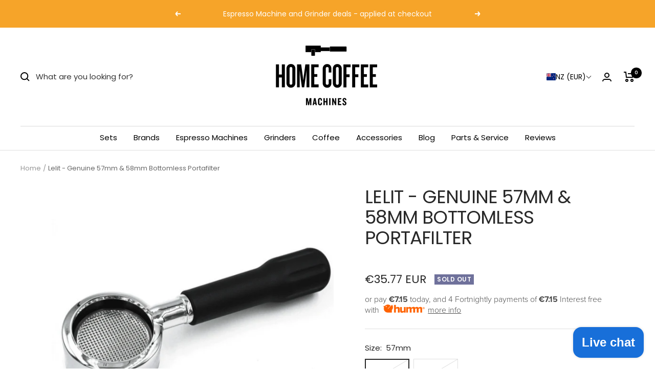

--- FILE ---
content_type: text/html; charset=utf-8
request_url: https://www.homecoffeemachines.ie/en-nz/products/lelit-57mm-bottomless-portafilter
body_size: 69291
content:
<!doctype html><html class="no-js" lang="en" dir="ltr">
  <head>
	<!-- Added by AVADA SEO Suite -->
	<script>
  const avadaLightJsExclude = ['cdn.nfcube.com', 'assets/ecom.js', 'variant-title-king', 'linked_options_variants', 'smile-loader.js', 'smart-product-filter-search', 'rivo-loyalty-referrals', 'avada-cookie-consent', 'consentmo-gdpr', 'quinn'];
  const avadaLightJsInclude = ['https://www.googletagmanager.com/', 'https://connect.facebook.net/', 'https://business-api.tiktok.com/', 'https://static.klaviyo.com/'];
  window.AVADA_SPEED_BLACKLIST = avadaLightJsInclude.map(item => new RegExp(item, 'i'));
  window.AVADA_SPEED_WHITELIST = avadaLightJsExclude.map(item => new RegExp(item, 'i'));
</script>

<script>
  const isSpeedUpEnable = !1741336256288 || Date.now() < 1741336256288;
  if (isSpeedUpEnable) {
    const avadaSpeedUp=1;
    if(isSpeedUpEnable) {
  function _0x55aa(_0x575858,_0x2fd0be){const _0x30a92f=_0x1cb5();return _0x55aa=function(_0x4e8b41,_0xcd1690){_0x4e8b41=_0x4e8b41-(0xb5e+0xd*0x147+-0x1b1a);let _0x1c09f7=_0x30a92f[_0x4e8b41];return _0x1c09f7;},_0x55aa(_0x575858,_0x2fd0be);}(function(_0x4ad4dc,_0x42545f){const _0x5c7741=_0x55aa,_0x323f4d=_0x4ad4dc();while(!![]){try{const _0x588ea5=parseInt(_0x5c7741(0x10c))/(0xb6f+-0x1853+0xce5)*(-parseInt(_0x5c7741(0x157))/(-0x2363*0x1+0x1dd4+0x591*0x1))+-parseInt(_0x5c7741(0x171))/(0x269b+-0xeb+-0xf*0x283)*(parseInt(_0x5c7741(0x116))/(0x2e1+0x1*0x17b3+-0x110*0x19))+-parseInt(_0x5c7741(0x147))/(-0x1489+-0x312*0x6+0x26fa*0x1)+-parseInt(_0x5c7741(0xfa))/(-0x744+0x1*0xb5d+-0x413)*(-parseInt(_0x5c7741(0x102))/(-0x1e87+0x9e*-0x16+0x2c22))+parseInt(_0x5c7741(0x136))/(0x1e2d+0x1498+-0x1a3*0x1f)+parseInt(_0x5c7741(0x16e))/(0x460+0x1d96+0x3*-0xb4f)*(-parseInt(_0x5c7741(0xe3))/(-0x9ca+-0x1*-0x93f+0x1*0x95))+parseInt(_0x5c7741(0xf8))/(-0x1f73*0x1+0x6*-0x510+0x3dde);if(_0x588ea5===_0x42545f)break;else _0x323f4d['push'](_0x323f4d['shift']());}catch(_0x5d6d7e){_0x323f4d['push'](_0x323f4d['shift']());}}}(_0x1cb5,-0x193549+0x5dc3*-0x31+-0x2f963*-0x13),(function(){const _0x5cb2b4=_0x55aa,_0x23f9e9={'yXGBq':function(_0x237aef,_0x385938){return _0x237aef!==_0x385938;},'XduVF':function(_0x21018d,_0x56ff60){return _0x21018d===_0x56ff60;},'RChnz':_0x5cb2b4(0xf4)+_0x5cb2b4(0xe9)+_0x5cb2b4(0x14a),'TAsuR':function(_0xe21eca,_0x33e114){return _0xe21eca%_0x33e114;},'EvLYw':function(_0x1326ad,_0x261d04){return _0x1326ad!==_0x261d04;},'nnhAQ':_0x5cb2b4(0x107),'swpMF':_0x5cb2b4(0x16d),'plMMu':_0x5cb2b4(0xe8)+_0x5cb2b4(0x135),'PqBPA':function(_0x2ba85c,_0x35b541){return _0x2ba85c<_0x35b541;},'NKPCA':_0x5cb2b4(0xfc),'TINqh':function(_0x4116e3,_0x3ffd02,_0x2c8722){return _0x4116e3(_0x3ffd02,_0x2c8722);},'BAueN':_0x5cb2b4(0x120),'NgloT':_0x5cb2b4(0x14c),'ThSSU':function(_0xeb212a,_0x4341c1){return _0xeb212a+_0x4341c1;},'lDDHN':function(_0x4a1a48,_0x45ebfb){return _0x4a1a48 instanceof _0x45ebfb;},'toAYB':function(_0xcf0fa9,_0xf5fa6a){return _0xcf0fa9 instanceof _0xf5fa6a;},'VMiyW':function(_0x5300e4,_0x44e0f4){return _0x5300e4(_0x44e0f4);},'iyhbw':_0x5cb2b4(0x119),'zuWfR':function(_0x19c3e4,_0x4ee6e8){return _0x19c3e4<_0x4ee6e8;},'vEmrv':function(_0xd798cf,_0x5ea2dd){return _0xd798cf!==_0x5ea2dd;},'yxERj':function(_0x24b03b,_0x5aa292){return _0x24b03b||_0x5aa292;},'MZpwM':_0x5cb2b4(0x110)+_0x5cb2b4(0x109)+'pt','IeUHK':function(_0x5a4c7e,_0x2edf70){return _0x5a4c7e-_0x2edf70;},'Idvge':function(_0x3b526e,_0x36b469){return _0x3b526e<_0x36b469;},'qRwfm':_0x5cb2b4(0x16b)+_0x5cb2b4(0xf1),'CvXDN':function(_0x4b4208,_0x1db216){return _0x4b4208<_0x1db216;},'acPIM':function(_0x7d44b7,_0x3020d2){return _0x7d44b7(_0x3020d2);},'MyLMO':function(_0x22d4b2,_0xe7a6a0){return _0x22d4b2<_0xe7a6a0;},'boDyh':function(_0x176992,_0x346381,_0xab7fc){return _0x176992(_0x346381,_0xab7fc);},'ZANXD':_0x5cb2b4(0x10f)+_0x5cb2b4(0x12a)+_0x5cb2b4(0x142),'CXwRZ':_0x5cb2b4(0x123)+_0x5cb2b4(0x15f),'AuMHM':_0x5cb2b4(0x161),'KUuFZ':_0x5cb2b4(0xe6),'MSwtw':_0x5cb2b4(0x13a),'ERvPB':_0x5cb2b4(0x134),'ycTDj':_0x5cb2b4(0x15b),'Tvhir':_0x5cb2b4(0x154)},_0x469be1=_0x23f9e9[_0x5cb2b4(0x153)],_0x36fe07={'blacklist':window[_0x5cb2b4(0x11f)+_0x5cb2b4(0x115)+'T'],'whitelist':window[_0x5cb2b4(0x11f)+_0x5cb2b4(0x13e)+'T']},_0x26516a={'blacklisted':[]},_0x34e4a6=(_0x2be2f5,_0x25b3b2)=>{const _0x80dd2=_0x5cb2b4;if(_0x2be2f5&&(!_0x25b3b2||_0x23f9e9[_0x80dd2(0x13b)](_0x25b3b2,_0x469be1))&&(!_0x36fe07[_0x80dd2(0x170)]||_0x36fe07[_0x80dd2(0x170)][_0x80dd2(0x151)](_0xa5c7cf=>_0xa5c7cf[_0x80dd2(0x12b)](_0x2be2f5)))&&(!_0x36fe07[_0x80dd2(0x165)]||_0x36fe07[_0x80dd2(0x165)][_0x80dd2(0x156)](_0x4e2570=>!_0x4e2570[_0x80dd2(0x12b)](_0x2be2f5)))&&_0x23f9e9[_0x80dd2(0xf7)](avadaSpeedUp,0x5*0x256+-0x1*0x66c+-0x542+0.5)&&_0x2be2f5[_0x80dd2(0x137)](_0x23f9e9[_0x80dd2(0xe7)])){const _0x413c89=_0x2be2f5[_0x80dd2(0x16c)];return _0x23f9e9[_0x80dd2(0xf7)](_0x23f9e9[_0x80dd2(0x11e)](_0x413c89,-0x1deb*-0x1+0xf13+-0x2cfc),0x1176+-0x78b*0x5+0x1441);}return _0x2be2f5&&(!_0x25b3b2||_0x23f9e9[_0x80dd2(0xed)](_0x25b3b2,_0x469be1))&&(!_0x36fe07[_0x80dd2(0x170)]||_0x36fe07[_0x80dd2(0x170)][_0x80dd2(0x151)](_0x3d689d=>_0x3d689d[_0x80dd2(0x12b)](_0x2be2f5)))&&(!_0x36fe07[_0x80dd2(0x165)]||_0x36fe07[_0x80dd2(0x165)][_0x80dd2(0x156)](_0x26a7b3=>!_0x26a7b3[_0x80dd2(0x12b)](_0x2be2f5)));},_0x11462f=function(_0x42927f){const _0x346823=_0x5cb2b4,_0x5426ae=_0x42927f[_0x346823(0x159)+'te'](_0x23f9e9[_0x346823(0x14e)]);return _0x36fe07[_0x346823(0x170)]&&_0x36fe07[_0x346823(0x170)][_0x346823(0x156)](_0x107b0d=>!_0x107b0d[_0x346823(0x12b)](_0x5426ae))||_0x36fe07[_0x346823(0x165)]&&_0x36fe07[_0x346823(0x165)][_0x346823(0x151)](_0x1e7160=>_0x1e7160[_0x346823(0x12b)](_0x5426ae));},_0x39299f=new MutationObserver(_0x45c995=>{const _0x21802a=_0x5cb2b4,_0x3bc801={'mafxh':function(_0x6f9c57,_0x229989){const _0x9d39b1=_0x55aa;return _0x23f9e9[_0x9d39b1(0xf7)](_0x6f9c57,_0x229989);},'SrchE':_0x23f9e9[_0x21802a(0xe2)],'pvjbV':_0x23f9e9[_0x21802a(0xf6)]};for(let _0x333494=-0x7d7+-0x893+0x106a;_0x23f9e9[_0x21802a(0x158)](_0x333494,_0x45c995[_0x21802a(0x16c)]);_0x333494++){const {addedNodes:_0x1b685b}=_0x45c995[_0x333494];for(let _0x2f087=0x1f03+0x84b+0x1*-0x274e;_0x23f9e9[_0x21802a(0x158)](_0x2f087,_0x1b685b[_0x21802a(0x16c)]);_0x2f087++){const _0x4e5bac=_0x1b685b[_0x2f087];if(_0x23f9e9[_0x21802a(0xf7)](_0x4e5bac[_0x21802a(0x121)],-0x1f3a+-0x1*0x1b93+-0x3*-0x139a)&&_0x23f9e9[_0x21802a(0xf7)](_0x4e5bac[_0x21802a(0x152)],_0x23f9e9[_0x21802a(0xe0)])){const _0x5d9a67=_0x4e5bac[_0x21802a(0x107)],_0x3fb522=_0x4e5bac[_0x21802a(0x16d)];if(_0x23f9e9[_0x21802a(0x103)](_0x34e4a6,_0x5d9a67,_0x3fb522)){_0x26516a[_0x21802a(0x160)+'d'][_0x21802a(0x128)]([_0x4e5bac,_0x4e5bac[_0x21802a(0x16d)]]),_0x4e5bac[_0x21802a(0x16d)]=_0x469be1;const _0x1e52da=function(_0x2c95ff){const _0x359b13=_0x21802a;if(_0x3bc801[_0x359b13(0x118)](_0x4e5bac[_0x359b13(0x159)+'te'](_0x3bc801[_0x359b13(0x166)]),_0x469be1))_0x2c95ff[_0x359b13(0x112)+_0x359b13(0x150)]();_0x4e5bac[_0x359b13(0xec)+_0x359b13(0x130)](_0x3bc801[_0x359b13(0xe4)],_0x1e52da);};_0x4e5bac[_0x21802a(0x12d)+_0x21802a(0x163)](_0x23f9e9[_0x21802a(0xf6)],_0x1e52da),_0x4e5bac[_0x21802a(0x12c)+_0x21802a(0x131)]&&_0x4e5bac[_0x21802a(0x12c)+_0x21802a(0x131)][_0x21802a(0x11a)+'d'](_0x4e5bac);}}}}});_0x39299f[_0x5cb2b4(0x105)](document[_0x5cb2b4(0x10b)+_0x5cb2b4(0x16a)],{'childList':!![],'subtree':!![]});const _0x2910a9=/[|\\{}()\[\]^$+*?.]/g,_0xa9f173=function(..._0x1baa33){const _0x3053cc=_0x5cb2b4,_0x2e6f61={'mMWha':function(_0x158c76,_0x5c404b){const _0x25a05c=_0x55aa;return _0x23f9e9[_0x25a05c(0xf7)](_0x158c76,_0x5c404b);},'BXirI':_0x23f9e9[_0x3053cc(0x141)],'COGok':function(_0x421bf7,_0x55453a){const _0x4fd417=_0x3053cc;return _0x23f9e9[_0x4fd417(0x167)](_0x421bf7,_0x55453a);},'XLSAp':function(_0x193984,_0x35c446){const _0x5bbecf=_0x3053cc;return _0x23f9e9[_0x5bbecf(0xed)](_0x193984,_0x35c446);},'EygRw':function(_0xfbb69c,_0x21b15d){const _0xe5c840=_0x3053cc;return _0x23f9e9[_0xe5c840(0x104)](_0xfbb69c,_0x21b15d);},'xZuNx':_0x23f9e9[_0x3053cc(0x139)],'SBUaW':function(_0x5739bf,_0x2c2fab){const _0x42cbb1=_0x3053cc;return _0x23f9e9[_0x42cbb1(0x172)](_0x5739bf,_0x2c2fab);},'EAoTR':function(_0x123b29,_0x5b29bf){const _0x2828d2=_0x3053cc;return _0x23f9e9[_0x2828d2(0x11d)](_0x123b29,_0x5b29bf);},'cdYdq':_0x23f9e9[_0x3053cc(0x14e)],'WzJcf':_0x23f9e9[_0x3053cc(0xe2)],'nytPK':function(_0x53f733,_0x4ad021){const _0x4f0333=_0x3053cc;return _0x23f9e9[_0x4f0333(0x148)](_0x53f733,_0x4ad021);},'oUrHG':_0x23f9e9[_0x3053cc(0x14d)],'dnxjX':function(_0xed6b5f,_0x573f55){const _0x57aa03=_0x3053cc;return _0x23f9e9[_0x57aa03(0x15a)](_0xed6b5f,_0x573f55);}};_0x23f9e9[_0x3053cc(0x15d)](_0x1baa33[_0x3053cc(0x16c)],-0x1a3*-0x9+-0xf9*0xb+-0x407*0x1)?(_0x36fe07[_0x3053cc(0x170)]=[],_0x36fe07[_0x3053cc(0x165)]=[]):(_0x36fe07[_0x3053cc(0x170)]&&(_0x36fe07[_0x3053cc(0x170)]=_0x36fe07[_0x3053cc(0x170)][_0x3053cc(0x106)](_0xa8e001=>_0x1baa33[_0x3053cc(0x156)](_0x4a8a28=>{const _0x2e425b=_0x3053cc;if(_0x2e6f61[_0x2e425b(0x111)](typeof _0x4a8a28,_0x2e6f61[_0x2e425b(0x155)]))return!_0xa8e001[_0x2e425b(0x12b)](_0x4a8a28);else{if(_0x2e6f61[_0x2e425b(0xeb)](_0x4a8a28,RegExp))return _0x2e6f61[_0x2e425b(0x145)](_0xa8e001[_0x2e425b(0xdf)](),_0x4a8a28[_0x2e425b(0xdf)]());}}))),_0x36fe07[_0x3053cc(0x165)]&&(_0x36fe07[_0x3053cc(0x165)]=[..._0x36fe07[_0x3053cc(0x165)],..._0x1baa33[_0x3053cc(0xff)](_0x4e4c02=>{const _0x7c755c=_0x3053cc;if(_0x23f9e9[_0x7c755c(0xf7)](typeof _0x4e4c02,_0x23f9e9[_0x7c755c(0x141)])){const _0x932437=_0x4e4c02[_0x7c755c(0xea)](_0x2910a9,_0x23f9e9[_0x7c755c(0x16f)]),_0x34e686=_0x23f9e9[_0x7c755c(0xf0)](_0x23f9e9[_0x7c755c(0xf0)]('.*',_0x932437),'.*');if(_0x36fe07[_0x7c755c(0x165)][_0x7c755c(0x156)](_0x21ef9a=>_0x21ef9a[_0x7c755c(0xdf)]()!==_0x34e686[_0x7c755c(0xdf)]()))return new RegExp(_0x34e686);}else{if(_0x23f9e9[_0x7c755c(0x117)](_0x4e4c02,RegExp)){if(_0x36fe07[_0x7c755c(0x165)][_0x7c755c(0x156)](_0x5a3f09=>_0x5a3f09[_0x7c755c(0xdf)]()!==_0x4e4c02[_0x7c755c(0xdf)]()))return _0x4e4c02;}}return null;})[_0x3053cc(0x106)](Boolean)]));const _0x3eeb55=document[_0x3053cc(0x11b)+_0x3053cc(0x10e)](_0x23f9e9[_0x3053cc(0xf0)](_0x23f9e9[_0x3053cc(0xf0)](_0x23f9e9[_0x3053cc(0x122)],_0x469be1),'"]'));for(let _0xf831f7=-0x21aa+-0x1793+0x393d*0x1;_0x23f9e9[_0x3053cc(0x14b)](_0xf831f7,_0x3eeb55[_0x3053cc(0x16c)]);_0xf831f7++){const _0x5868cb=_0x3eeb55[_0xf831f7];_0x23f9e9[_0x3053cc(0x132)](_0x11462f,_0x5868cb)&&(_0x26516a[_0x3053cc(0x160)+'d'][_0x3053cc(0x128)]([_0x5868cb,_0x23f9e9[_0x3053cc(0x14d)]]),_0x5868cb[_0x3053cc(0x12c)+_0x3053cc(0x131)][_0x3053cc(0x11a)+'d'](_0x5868cb));}let _0xdf8cd0=-0x17da+0x2461+-0xc87*0x1;[..._0x26516a[_0x3053cc(0x160)+'d']][_0x3053cc(0x10d)](([_0x226aeb,_0x33eaa7],_0xe33bca)=>{const _0x2aa7bf=_0x3053cc;if(_0x2e6f61[_0x2aa7bf(0x143)](_0x11462f,_0x226aeb)){const _0x41da0d=document[_0x2aa7bf(0x11c)+_0x2aa7bf(0x131)](_0x2e6f61[_0x2aa7bf(0x127)]);for(let _0x6784c7=0xd7b+-0xaa5+-0x2d6;_0x2e6f61[_0x2aa7bf(0x164)](_0x6784c7,_0x226aeb[_0x2aa7bf(0xe5)][_0x2aa7bf(0x16c)]);_0x6784c7++){const _0x4ca758=_0x226aeb[_0x2aa7bf(0xe5)][_0x6784c7];_0x2e6f61[_0x2aa7bf(0x12f)](_0x4ca758[_0x2aa7bf(0x133)],_0x2e6f61[_0x2aa7bf(0x13f)])&&_0x2e6f61[_0x2aa7bf(0x145)](_0x4ca758[_0x2aa7bf(0x133)],_0x2e6f61[_0x2aa7bf(0x100)])&&_0x41da0d[_0x2aa7bf(0xe1)+'te'](_0x4ca758[_0x2aa7bf(0x133)],_0x226aeb[_0x2aa7bf(0xe5)][_0x6784c7][_0x2aa7bf(0x12e)]);}_0x41da0d[_0x2aa7bf(0xe1)+'te'](_0x2e6f61[_0x2aa7bf(0x13f)],_0x226aeb[_0x2aa7bf(0x107)]),_0x41da0d[_0x2aa7bf(0xe1)+'te'](_0x2e6f61[_0x2aa7bf(0x100)],_0x2e6f61[_0x2aa7bf(0x101)](_0x33eaa7,_0x2e6f61[_0x2aa7bf(0x126)])),document[_0x2aa7bf(0x113)][_0x2aa7bf(0x146)+'d'](_0x41da0d),_0x26516a[_0x2aa7bf(0x160)+'d'][_0x2aa7bf(0x162)](_0x2e6f61[_0x2aa7bf(0x13d)](_0xe33bca,_0xdf8cd0),-0x105d*0x2+0x1*-0xeaa+0x2f65),_0xdf8cd0++;}}),_0x36fe07[_0x3053cc(0x170)]&&_0x23f9e9[_0x3053cc(0xf3)](_0x36fe07[_0x3053cc(0x170)][_0x3053cc(0x16c)],0x10f2+-0x1a42+0x951)&&_0x39299f[_0x3053cc(0x15c)]();},_0x4c2397=document[_0x5cb2b4(0x11c)+_0x5cb2b4(0x131)],_0x573f89={'src':Object[_0x5cb2b4(0x14f)+_0x5cb2b4(0xfd)+_0x5cb2b4(0x144)](HTMLScriptElement[_0x5cb2b4(0xf9)],_0x23f9e9[_0x5cb2b4(0x14e)]),'type':Object[_0x5cb2b4(0x14f)+_0x5cb2b4(0xfd)+_0x5cb2b4(0x144)](HTMLScriptElement[_0x5cb2b4(0xf9)],_0x23f9e9[_0x5cb2b4(0xe2)])};document[_0x5cb2b4(0x11c)+_0x5cb2b4(0x131)]=function(..._0x4db605){const _0x1480b5=_0x5cb2b4,_0x3a6982={'KNNxG':function(_0x32fa39,_0x2a57e4,_0x3cc08f){const _0x5ead12=_0x55aa;return _0x23f9e9[_0x5ead12(0x169)](_0x32fa39,_0x2a57e4,_0x3cc08f);}};if(_0x23f9e9[_0x1480b5(0x13b)](_0x4db605[-0x4*-0x376+0x4*0x2f+-0xe94][_0x1480b5(0x140)+'e'](),_0x23f9e9[_0x1480b5(0x139)]))return _0x4c2397[_0x1480b5(0x114)](document)(..._0x4db605);const _0x2f091d=_0x4c2397[_0x1480b5(0x114)](document)(..._0x4db605);try{Object[_0x1480b5(0xf2)+_0x1480b5(0x149)](_0x2f091d,{'src':{..._0x573f89[_0x1480b5(0x107)],'set'(_0x3ae2bc){const _0x5d6fdc=_0x1480b5;_0x3a6982[_0x5d6fdc(0x129)](_0x34e4a6,_0x3ae2bc,_0x2f091d[_0x5d6fdc(0x16d)])&&_0x573f89[_0x5d6fdc(0x16d)][_0x5d6fdc(0x10a)][_0x5d6fdc(0x125)](this,_0x469be1),_0x573f89[_0x5d6fdc(0x107)][_0x5d6fdc(0x10a)][_0x5d6fdc(0x125)](this,_0x3ae2bc);}},'type':{..._0x573f89[_0x1480b5(0x16d)],'get'(){const _0x436e9e=_0x1480b5,_0x4b63b9=_0x573f89[_0x436e9e(0x16d)][_0x436e9e(0xfb)][_0x436e9e(0x125)](this);if(_0x23f9e9[_0x436e9e(0xf7)](_0x4b63b9,_0x469be1)||_0x23f9e9[_0x436e9e(0x103)](_0x34e4a6,this[_0x436e9e(0x107)],_0x4b63b9))return null;return _0x4b63b9;},'set'(_0x174ea3){const _0x1dff57=_0x1480b5,_0xa2fd13=_0x23f9e9[_0x1dff57(0x103)](_0x34e4a6,_0x2f091d[_0x1dff57(0x107)],_0x2f091d[_0x1dff57(0x16d)])?_0x469be1:_0x174ea3;_0x573f89[_0x1dff57(0x16d)][_0x1dff57(0x10a)][_0x1dff57(0x125)](this,_0xa2fd13);}}}),_0x2f091d[_0x1480b5(0xe1)+'te']=function(_0x5b0870,_0x8c60d5){const _0xab22d4=_0x1480b5;if(_0x23f9e9[_0xab22d4(0xf7)](_0x5b0870,_0x23f9e9[_0xab22d4(0xe2)])||_0x23f9e9[_0xab22d4(0xf7)](_0x5b0870,_0x23f9e9[_0xab22d4(0x14e)]))_0x2f091d[_0x5b0870]=_0x8c60d5;else HTMLScriptElement[_0xab22d4(0xf9)][_0xab22d4(0xe1)+'te'][_0xab22d4(0x125)](_0x2f091d,_0x5b0870,_0x8c60d5);};}catch(_0x5a9461){console[_0x1480b5(0x168)](_0x23f9e9[_0x1480b5(0xef)],_0x5a9461);}return _0x2f091d;};const _0x5883c5=[_0x23f9e9[_0x5cb2b4(0xfe)],_0x23f9e9[_0x5cb2b4(0x13c)],_0x23f9e9[_0x5cb2b4(0xf5)],_0x23f9e9[_0x5cb2b4(0x15e)],_0x23f9e9[_0x5cb2b4(0x138)],_0x23f9e9[_0x5cb2b4(0x124)]],_0x4ab8d2=_0x5883c5[_0x5cb2b4(0xff)](_0x439d08=>{return{'type':_0x439d08,'listener':()=>_0xa9f173(),'options':{'passive':!![]}};});_0x4ab8d2[_0x5cb2b4(0x10d)](_0x4d3535=>{const _0x3882ab=_0x5cb2b4;document[_0x3882ab(0x12d)+_0x3882ab(0x163)](_0x4d3535[_0x3882ab(0x16d)],_0x4d3535[_0x3882ab(0xee)],_0x4d3535[_0x3882ab(0x108)]);});}()));function _0x1cb5(){const _0x15f8e0=['ault','some','tagName','CXwRZ','wheel','BXirI','every','6lYvYYX','PqBPA','getAttribu','IeUHK','touchstart','disconnect','Idvge','ERvPB','/blocked','blackliste','keydown','splice','stener','SBUaW','whitelist','SrchE','toAYB','warn','boDyh','ement','script[typ','length','type','346347wGqEBH','NgloT','blacklist','33OVoYHk','zuWfR','toString','NKPCA','setAttribu','swpMF','230EEqEiq','pvjbV','attributes','mousemove','RChnz','beforescri','y.com/exte','replace','COGok','removeEven','EvLYw','listener','ZANXD','ThSSU','e="','defineProp','MyLMO','cdn.shopif','MSwtw','plMMu','XduVF','22621984JRJQxz','prototype','8818116NVbcZr','get','SCRIPT','ertyDescri','AuMHM','map','WzJcf','nytPK','7kiZatp','TINqh','VMiyW','observe','filter','src','options','n/javascri','set','documentEl','478083wuqgQV','forEach','torAll','Avada cann','applicatio','mMWha','preventDef','head','bind','D_BLACKLIS','75496skzGVx','lDDHN','mafxh','script','removeChil','querySelec','createElem','vEmrv','TAsuR','AVADA_SPEE','string','nodeType','qRwfm','javascript','Tvhir','call','oUrHG','xZuNx','push','KNNxG','ot lazy lo','test','parentElem','addEventLi','value','EAoTR','tListener','ent','acPIM','name','touchmove','ptexecute','6968312SmqlIb','includes','ycTDj','iyhbw','touchend','yXGBq','KUuFZ','dnxjX','D_WHITELIS','cdYdq','toLowerCas','BAueN','ad script','EygRw','ptor','XLSAp','appendChil','4975500NoPAFA','yxERj','erties','nsions','CvXDN','\$&','MZpwM','nnhAQ','getOwnProp'];_0x1cb5=function(){return _0x15f8e0;};return _0x1cb5();}
}
    class LightJsLoader{constructor(e){this.jQs=[],this.listener=this.handleListener.bind(this,e),this.scripts=["default","defer","async"].reduce(((e,t)=>({...e,[t]:[]})),{});const t=this;e.forEach((e=>window.addEventListener(e,t.listener,{passive:!0})))}handleListener(e){const t=this;return e.forEach((e=>window.removeEventListener(e,t.listener))),"complete"===document.readyState?this.handleDOM():document.addEventListener("readystatechange",(e=>{if("complete"===e.target.readyState)return setTimeout(t.handleDOM.bind(t),1)}))}async handleDOM(){this.suspendEvent(),this.suspendJQuery(),this.findScripts(),this.preloadScripts();for(const e of Object.keys(this.scripts))await this.replaceScripts(this.scripts[e]);for(const e of["DOMContentLoaded","readystatechange"])await this.requestRepaint(),document.dispatchEvent(new Event("lightJS-"+e));document.lightJSonreadystatechange&&document.lightJSonreadystatechange();for(const e of["DOMContentLoaded","load"])await this.requestRepaint(),window.dispatchEvent(new Event("lightJS-"+e));await this.requestRepaint(),window.lightJSonload&&window.lightJSonload(),await this.requestRepaint(),this.jQs.forEach((e=>e(window).trigger("lightJS-jquery-load"))),window.dispatchEvent(new Event("lightJS-pageshow")),await this.requestRepaint(),window.lightJSonpageshow&&window.lightJSonpageshow()}async requestRepaint(){return new Promise((e=>requestAnimationFrame(e)))}findScripts(){document.querySelectorAll("script[type=lightJs]").forEach((e=>{e.hasAttribute("src")?e.hasAttribute("async")&&e.async?this.scripts.async.push(e):e.hasAttribute("defer")&&e.defer?this.scripts.defer.push(e):this.scripts.default.push(e):this.scripts.default.push(e)}))}preloadScripts(){const e=this,t=Object.keys(this.scripts).reduce(((t,n)=>[...t,...e.scripts[n]]),[]),n=document.createDocumentFragment();t.forEach((e=>{const t=e.getAttribute("src");if(!t)return;const s=document.createElement("link");s.href=t,s.rel="preload",s.as="script",n.appendChild(s)})),document.head.appendChild(n)}async replaceScripts(e){let t;for(;t=e.shift();)await this.requestRepaint(),new Promise((e=>{const n=document.createElement("script");[...t.attributes].forEach((e=>{"type"!==e.nodeName&&n.setAttribute(e.nodeName,e.nodeValue)})),t.hasAttribute("src")?(n.addEventListener("load",e),n.addEventListener("error",e)):(n.text=t.text,e()),t.parentNode.replaceChild(n,t)}))}suspendEvent(){const e={};[{obj:document,name:"DOMContentLoaded"},{obj:window,name:"DOMContentLoaded"},{obj:window,name:"load"},{obj:window,name:"pageshow"},{obj:document,name:"readystatechange"}].map((t=>function(t,n){function s(n){return e[t].list.indexOf(n)>=0?"lightJS-"+n:n}e[t]||(e[t]={list:[n],add:t.addEventListener,remove:t.removeEventListener},t.addEventListener=(...n)=>{n[0]=s(n[0]),e[t].add.apply(t,n)},t.removeEventListener=(...n)=>{n[0]=s(n[0]),e[t].remove.apply(t,n)})}(t.obj,t.name))),[{obj:document,name:"onreadystatechange"},{obj:window,name:"onpageshow"}].map((e=>function(e,t){let n=e[t];Object.defineProperty(e,t,{get:()=>n||function(){},set:s=>{e["lightJS"+t]=n=s}})}(e.obj,e.name)))}suspendJQuery(){const e=this;let t=window.jQuery;Object.defineProperty(window,"jQuery",{get:()=>t,set(n){if(!n||!n.fn||!e.jQs.includes(n))return void(t=n);n.fn.ready=n.fn.init.prototype.ready=e=>{e.bind(document)(n)};const s=n.fn.on;n.fn.on=n.fn.init.prototype.on=function(...e){if(window!==this[0])return s.apply(this,e),this;const t=e=>e.split(" ").map((e=>"load"===e||0===e.indexOf("load.")?"lightJS-jquery-load":e)).join(" ");return"string"==typeof e[0]||e[0]instanceof String?(e[0]=t(e[0]),s.apply(this,e),this):("object"==typeof e[0]&&Object.keys(e[0]).forEach((n=>{delete Object.assign(e[0],{[t(n)]:e[0][n]})[n]})),s.apply(this,e),this)},e.jQs.push(n),t=n}})}}
new LightJsLoader(["keydown","mousemove","touchend","touchmove","touchstart","wheel"]);
  }
</script>



	<!-- /Added by AVADA SEO Suite -->
    
<meta name="google-site-verification" content="WAmMK_j8wmInJdX_Gj9EPnqRpjVDvEEsr8OSs4TNPGA" />
 
   
 
    <meta charset="utf-8">
    <meta name="viewport" content="width=device-width, initial-scale=1.0, height=device-height, minimum-scale=1.0, maximum-scale=1.0">
    <meta name="theme-color" content="#ffffff">

    <title>Lelit - Genuine 57mm &amp; 58mm Bottomless Portafilter</title><meta name="description" content="Genuine Lelit Bottomless Portafilter 57mm &amp;amp; 58mm Lelit 57mm &amp;amp; 58mm Bottomless portafilter with triple basket included (18-21g). Bring your espresso to the next level! Please select your preferred size above before adding to cart Product Details Replacement bottomless portafilter 57mm / 58mm Triple basket includ"><link rel="canonical" href="https://www.homecoffeemachines.ie/en-nz/products/lelit-57mm-bottomless-portafilter"><link rel="shortcut icon" href="//www.homecoffeemachines.ie/cdn/shop/files/Favicons_HCM-03_2fa30e1b-fc29-47a2-9016-34fd09b2736e_96x96.png?v=1763583352" type="image/png"><link rel="preconnect" href="https://cdn.shopify.com">
    <link rel="dns-prefetch" href="https://productreviews.shopifycdn.com">
    <link rel="dns-prefetch" href="https://www.google-analytics.com"><link rel="preconnect" href="https://fonts.shopifycdn.com" crossorigin><link rel="preload" as="style" href="//www.homecoffeemachines.ie/cdn/shop/t/7/assets/theme.css?v=59164150712954117541657104607">
    <link rel="preload" as="script" href="//www.homecoffeemachines.ie/cdn/shop/t/7/assets/vendor.js?v=31715688253868339281637867479">
    <link rel="preload" as="script" href="//www.homecoffeemachines.ie/cdn/shop/t/7/assets/theme.js?v=4842745371559371591637867478"><link rel="preload" as="fetch" href="/en-nz/products/lelit-57mm-bottomless-portafilter.js" crossorigin>
      <link rel="preload" as="image" imagesizes="(max-width: 999px) calc(100vw - 48px), 640px" imagesrcset="//www.homecoffeemachines.ie/cdn/shop/files/lelit-bottomless-genuine-portafilter_400x.png?v=1723018093 400w, //www.homecoffeemachines.ie/cdn/shop/files/lelit-bottomless-genuine-portafilter_500x.png?v=1723018093 500w, //www.homecoffeemachines.ie/cdn/shop/files/lelit-bottomless-genuine-portafilter_596x.png?v=1723018093 596w
"><link rel="preload" as="script" href="//www.homecoffeemachines.ie/cdn/shop/t/7/assets/flickity.js?v=7371222024733052561637867476"><meta property="og:type" content="product">
  <meta property="og:title" content="Lelit - Genuine 57mm &amp; 58mm Bottomless Portafilter">
  <meta property="product:price:amount" content="35.77">
  <meta property="product:price:currency" content="EUR"><meta property="og:image" content="http://www.homecoffeemachines.ie/cdn/shop/files/lelit-bottomless-genuine-portafilter.png?v=1723018093">
  <meta property="og:image:secure_url" content="https://www.homecoffeemachines.ie/cdn/shop/files/lelit-bottomless-genuine-portafilter.png?v=1723018093">
  <meta property="og:image:width" content="596">
  <meta property="og:image:height" content="596"><meta property="og:description" content="Genuine Lelit Bottomless Portafilter 57mm &amp;amp; 58mm Lelit 57mm &amp;amp; 58mm Bottomless portafilter with triple basket included (18-21g). Bring your espresso to the next level! Please select your preferred size above before adding to cart Product Details Replacement bottomless portafilter 57mm / 58mm Triple basket includ"><meta property="og:url" content="https://www.homecoffeemachines.ie/en-nz/products/lelit-57mm-bottomless-portafilter">
<meta property="og:site_name" content="Home Coffee Machines Ltd"><meta name="twitter:card" content="summary"><meta name="twitter:title" content="Lelit - Genuine 57mm &amp; 58mm Bottomless Portafilter">
  <meta name="twitter:description" content="
Genuine Lelit Bottomless Portafilter 57mm &amp;amp; 58mm
Lelit 57mm &amp;amp; 58mm Bottomless portafilter with triple basket included (18-21g).
Bring your espresso to the next level!
Please select your preferred size above before adding to cart
Product Details

Replacement bottomless portafilter
57mm / 58mm
Triple basket included (18-21g)
Genuine Lelit Part No. PLA570S / PLA580S

"><meta name="twitter:image" content="https://www.homecoffeemachines.ie/cdn/shop/files/lelit-bottomless-genuine-portafilter_1200x1200_crop_center.png?v=1723018093">
  <meta name="twitter:image:alt" content="genuine lelit bottomless portafilter 57mm and 58mm available for fast shipping PLA570S / PLA580S">
    
  <script type="application/ld+json">
  {
    "@context": "https://schema.org",
    "@type": "Product",
    "productID": 6664170995772,
    "offers": [{
          "@type": "Offer",
          "name": "57mm",
          "availability":"https://schema.org/OutOfStock",
          "price": 35.77,
          "priceCurrency": "EUR",
          "priceValidUntil": "2025-12-05","sku": "PLA570S","gtin": "8009437000999","hasMerchantReturnPolicy": {
              "merchantReturnLink": "https:\/\/www.homecoffeemachines.ie\/en-nz\/policies\/refund-policy"
            },"url": "https://www.homecoffeemachines.ie/en-nz/products/lelit-57mm-bottomless-portafilter?variant=39768776114236"
        },
{
          "@type": "Offer",
          "name": "58mm",
          "availability":"https://schema.org/OutOfStock",
          "price": 40.64,
          "priceCurrency": "EUR",
          "priceValidUntil": "2025-12-05","sku": "PLA580S","gtin": "8009437002320","hasMerchantReturnPolicy": {
              "merchantReturnLink": "https:\/\/www.homecoffeemachines.ie\/en-nz\/policies\/refund-policy"
            },"url": "https://www.homecoffeemachines.ie/en-nz/products/lelit-57mm-bottomless-portafilter?variant=39768776147004"
        }
],"aggregateRating": {
        "@type": "AggregateRating",
        "ratingValue": "5.0",
        "reviewCount": "5",
        "worstRating": "1.0",
        "bestRating": "5.0"
      },"brand": {
      "@type": "Brand",
      "name": "Lelit"
    },
    "name": "Lelit - Genuine 57mm \u0026 58mm Bottomless Portafilter",
    "description": "\nGenuine Lelit Bottomless Portafilter 57mm \u0026amp; 58mm\nLelit 57mm \u0026amp; 58mm Bottomless portafilter with triple basket included (18-21g).\nBring your espresso to the next level!\nPlease select your preferred size above before adding to cart\nProduct Details\n\nReplacement bottomless portafilter\n57mm \/ 58mm\nTriple basket included (18-21g)\nGenuine Lelit Part No. PLA570S \/ PLA580S\n\n",
    "category": "Accessories",
    "url": "https://www.homecoffeemachines.ie/en-nz/products/lelit-57mm-bottomless-portafilter",
    "sku": "PLA570S","gtin": "8009437000999","image": {
      "@type": "ImageObject",
      "url": "https://www.homecoffeemachines.ie/cdn/shop/files/lelit-bottomless-genuine-portafilter.png?v=1723018093&width=1024",
      "image": "https://www.homecoffeemachines.ie/cdn/shop/files/lelit-bottomless-genuine-portafilter.png?v=1723018093&width=1024",
      "name": "genuine lelit bottomless portafilter 57mm and 58mm available for fast shipping PLA570S \/ PLA580S",
      "width": "1024",
      "height": "1024"
    }
  }
  </script>



  <script type="application/ld+json">
  {
    "@context": "https://schema.org",
    "@type": "BreadcrumbList",
  "itemListElement": [{
      "@type": "ListItem",
      "position": 1,
      "name": "Translation missing: en.general.home",
      "item": "https://www.homecoffeemachines.ie"
    },{
          "@type": "ListItem",
          "position": 2,
          "name": "Lelit - Genuine 57mm \u0026 58mm Bottomless Portafilter",
          "item": "https://www.homecoffeemachines.ie/en-nz/products/lelit-57mm-bottomless-portafilter"
        }]
  }
  </script>


    <link rel="preload" href="//www.homecoffeemachines.ie/cdn/fonts/poppins/poppins_n4.0ba78fa5af9b0e1a374041b3ceaadf0a43b41362.woff2" as="font" type="font/woff2" crossorigin><link rel="preload" href="//www.homecoffeemachines.ie/cdn/fonts/poppins/poppins_n4.0ba78fa5af9b0e1a374041b3ceaadf0a43b41362.woff2" as="font" type="font/woff2" crossorigin><style>
  /* Typography (heading) */
  @font-face {
  font-family: Poppins;
  font-weight: 400;
  font-style: normal;
  font-display: swap;
  src: url("//www.homecoffeemachines.ie/cdn/fonts/poppins/poppins_n4.0ba78fa5af9b0e1a374041b3ceaadf0a43b41362.woff2") format("woff2"),
       url("//www.homecoffeemachines.ie/cdn/fonts/poppins/poppins_n4.214741a72ff2596839fc9760ee7a770386cf16ca.woff") format("woff");
}

@font-face {
  font-family: Poppins;
  font-weight: 400;
  font-style: italic;
  font-display: swap;
  src: url("//www.homecoffeemachines.ie/cdn/fonts/poppins/poppins_i4.846ad1e22474f856bd6b81ba4585a60799a9f5d2.woff2") format("woff2"),
       url("//www.homecoffeemachines.ie/cdn/fonts/poppins/poppins_i4.56b43284e8b52fc64c1fd271f289a39e8477e9ec.woff") format("woff");
}

/* Typography (body) */
  @font-face {
  font-family: Poppins;
  font-weight: 400;
  font-style: normal;
  font-display: swap;
  src: url("//www.homecoffeemachines.ie/cdn/fonts/poppins/poppins_n4.0ba78fa5af9b0e1a374041b3ceaadf0a43b41362.woff2") format("woff2"),
       url("//www.homecoffeemachines.ie/cdn/fonts/poppins/poppins_n4.214741a72ff2596839fc9760ee7a770386cf16ca.woff") format("woff");
}

@font-face {
  font-family: Poppins;
  font-weight: 400;
  font-style: italic;
  font-display: swap;
  src: url("//www.homecoffeemachines.ie/cdn/fonts/poppins/poppins_i4.846ad1e22474f856bd6b81ba4585a60799a9f5d2.woff2") format("woff2"),
       url("//www.homecoffeemachines.ie/cdn/fonts/poppins/poppins_i4.56b43284e8b52fc64c1fd271f289a39e8477e9ec.woff") format("woff");
}

@font-face {
  font-family: Poppins;
  font-weight: 600;
  font-style: normal;
  font-display: swap;
  src: url("//www.homecoffeemachines.ie/cdn/fonts/poppins/poppins_n6.aa29d4918bc243723d56b59572e18228ed0786f6.woff2") format("woff2"),
       url("//www.homecoffeemachines.ie/cdn/fonts/poppins/poppins_n6.5f815d845fe073750885d5b7e619ee00e8111208.woff") format("woff");
}

@font-face {
  font-family: Poppins;
  font-weight: 600;
  font-style: italic;
  font-display: swap;
  src: url("//www.homecoffeemachines.ie/cdn/fonts/poppins/poppins_i6.bb8044d6203f492888d626dafda3c2999253e8e9.woff2") format("woff2"),
       url("//www.homecoffeemachines.ie/cdn/fonts/poppins/poppins_i6.e233dec1a61b1e7dead9f920159eda42280a02c3.woff") format("woff");
}

:root {--heading-color: 40, 40, 40;
    --text-color: 40, 40, 40;
    --background: 255, 255, 255;
    --secondary-background: 245, 245, 245;
    --border-color: 223, 223, 223;
    --border-color-darker: 169, 169, 169;
    --success-color: 46, 158, 123;
    --success-background: 213, 236, 229;
    --error-color: 222, 42, 42;
    --error-background: 253, 240, 240;
    --primary-button-background: 64, 93, 230;
    --primary-button-text-color: 255, 255, 255;
    --secondary-button-background: 243, 255, 52;
    --secondary-button-text-color: 40, 40, 40;
    --product-star-rating: 246, 164, 41;
    --product-on-sale-accent: 222, 42, 42;
    --product-sold-out-accent: 111, 113, 155;
    --product-custom-label-background: 64, 93, 230;
    --product-custom-label-text-color: 255, 255, 255;
    --product-custom-label-2-background: 243, 255, 52;
    --product-custom-label-2-text-color: 0, 0, 0;
    --product-low-stock-text-color: 222, 42, 42;
    --product-in-stock-text-color: 46, 158, 123;
    --loading-bar-background: 40, 40, 40;

    /* We duplicate some "base" colors as root colors, which is useful to use on drawer elements or popover without. Those should not be overridden to avoid issues */
    --root-heading-color: 40, 40, 40;
    --root-text-color: 40, 40, 40;
    --root-background: 255, 255, 255;
    --root-border-color: 223, 223, 223;
    --root-primary-button-background: 64, 93, 230;
    --root-primary-button-text-color: 255, 255, 255;

    --base-font-size: 15px;
    --heading-font-family: Poppins, sans-serif;
    --heading-font-weight: 400;
    --heading-font-style: normal;
    --heading-text-transform: uppercase;
    --text-font-family: Poppins, sans-serif;
    --text-font-weight: 400;
    --text-font-style: normal;
    --text-font-bold-weight: 600;

    /* Typography (font size) */
    --heading-xxsmall-font-size: 11px;
    --heading-xsmall-font-size: 11px;
    --heading-small-font-size: 12px;
    --heading-large-font-size: 36px;
    --heading-h1-font-size: 36px;
    --heading-h2-font-size: 30px;
    --heading-h3-font-size: 26px;
    --heading-h4-font-size: 24px;
    --heading-h5-font-size: 20px;
    --heading-h6-font-size: 16px;

    /* Control the look and feel of the theme by changing radius of various elements */
    --button-border-radius: 0px;
    --block-border-radius: 0px;
    --block-border-radius-reduced: 0px;
    --color-swatch-border-radius: 0px;

    /* Button size */
    --button-height: 48px;
    --button-small-height: 40px;

    /* Form related */
    --form-input-field-height: 48px;
    --form-input-gap: 16px;
    --form-submit-margin: 24px;

    /* Product listing related variables */
    --product-list-block-spacing: 32px;

    /* Video related */
    --play-button-background: 255, 255, 255;
    --play-button-arrow: 40, 40, 40;

    /* RTL support */
    --transform-logical-flip: 1;
    --transform-origin-start: left;
    --transform-origin-end: right;

    /* Other */
    --zoom-cursor-svg-url: url(//www.homecoffeemachines.ie/cdn/shop/t/7/assets/zoom-cursor.svg?v=39908859784506347231639082343);
    --arrow-right-svg-url: url(//www.homecoffeemachines.ie/cdn/shop/t/7/assets/arrow-right.svg?v=40046868119262634591639082343);
    --arrow-left-svg-url: url(//www.homecoffeemachines.ie/cdn/shop/t/7/assets/arrow-left.svg?v=158856395986752206651639082343);

    /* Some useful variables that we can reuse in our CSS. Some explanation are needed for some of them:
       - container-max-width-minus-gutters: represents the container max width without the edge gutters
       - container-outer-width: considering the screen width, represent all the space outside the container
       - container-outer-margin: same as container-outer-width but get set to 0 inside a container
       - container-inner-width: the effective space inside the container (minus gutters)
       - grid-column-width: represents the width of a single column of the grid
       - vertical-breather: this is a variable that defines the global "spacing" between sections, and inside the section
                            to create some "breath" and minimum spacing
     */
    --container-max-width: 1600px;
    --container-gutter: 24px;
    --container-max-width-minus-gutters: calc(var(--container-max-width) - (var(--container-gutter)) * 2);
    --container-outer-width: max(calc((100vw - var(--container-max-width-minus-gutters)) / 2), var(--container-gutter));
    --container-outer-margin: var(--container-outer-width);
    --container-inner-width: calc(100vw - var(--container-outer-width) * 2);

    --grid-column-count: 10;
    --grid-gap: 24px;
    --grid-column-width: calc((100vw - var(--container-outer-width) * 2 - var(--grid-gap) * (var(--grid-column-count) - 1)) / var(--grid-column-count));

    --vertical-breather: 48px;
    --vertical-breather-tight: 48px;

    /* Shopify related variables */
    --payment-terms-background-color: #ffffff;
  }

  @media screen and (min-width: 741px) {
    :root {
      --container-gutter: 40px;
      --grid-column-count: 20;
      --vertical-breather: 64px;
      --vertical-breather-tight: 64px;

      /* Typography (font size) */
      --heading-xsmall-font-size: 12px;
      --heading-small-font-size: 13px;
      --heading-large-font-size: 52px;
      --heading-h1-font-size: 48px;
      --heading-h2-font-size: 38px;
      --heading-h3-font-size: 32px;
      --heading-h4-font-size: 24px;
      --heading-h5-font-size: 20px;
      --heading-h6-font-size: 18px;

      /* Form related */
      --form-input-field-height: 52px;
      --form-submit-margin: 32px;

      /* Button size */
      --button-height: 52px;
      --button-small-height: 44px;
    }
  }

  @media screen and (min-width: 1200px) {
    :root {
      --vertical-breather: 80px;
      --vertical-breather-tight: 64px;
      --product-list-block-spacing: 48px;

      /* Typography */
      --heading-large-font-size: 64px;
      --heading-h1-font-size: 56px;
      --heading-h2-font-size: 48px;
      --heading-h3-font-size: 36px;
      --heading-h4-font-size: 30px;
      --heading-h5-font-size: 24px;
      --heading-h6-font-size: 18px;
    }
  }

  @media screen and (min-width: 1600px) {
    :root {
      --vertical-breather: 90px;
      --vertical-breather-tight: 64px;
    }
  }
</style>
    <script>
  // This allows to expose several variables to the global scope, to be used in scripts
  window.themeVariables = {
    settings: {
      direction: "ltr",
      pageType: "product",
      cartCount: 0,
      moneyFormat: "\u0026euro;{{amount}}",
      moneyWithCurrencyFormat: "\u0026euro;{{amount}} EUR",
      showVendor: false,
      discountMode: "saving",
      currencyCodeEnabled: true,
      searchMode: "product,article,collection",
      searchUnavailableProducts: "last",
      cartType: "page",
      cartCurrency: "EUR",
      mobileZoomFactor: 2.5
    },

    routes: {
      host: "www.homecoffeemachines.ie",
      rootUrl: "\/en-nz",
      rootUrlWithoutSlash: "\/en-nz",
      cartUrl: "\/en-nz\/cart",
      cartAddUrl: "\/en-nz\/cart\/add",
      cartChangeUrl: "\/en-nz\/cart\/change",
      searchUrl: "\/en-nz\/search",
      predictiveSearchUrl: "\/en-nz\/search\/suggest",
      productRecommendationsUrl: "\/en-nz\/recommendations\/products"
    },

    strings: {
      accessibilityDelete: "Delete",
      accessibilityClose: "Close",
      collectionSoldOut: "Sold out",
      collectionDiscount: "Save @savings@",
      productSalePrice: "Sale price",
      productRegularPrice: "Regular price",
      productFormUnavailable: "Unavailable",
      productFormSoldOut: "Sold out",
      productFormPreOrder: "Pre-order",
      productFormAddToCart: "Add to cart",
      searchNoResults: "No results could be found.",
      searchNewSearch: "New search",
      searchProducts: "Products",
      searchArticles: "Journal",
      searchPages: "Pages",
      searchCollections: "Collections",
      cartViewCart: "View cart",
      cartItemAdded: "Item added to your cart!",
      cartItemAddedShort: "Added to your cart!",
      cartAddOrderNote: "Add order note",
      cartEditOrderNote: "Edit order note",
      shippingEstimatorNoResults: "Sorry, we do not ship to your address.",
      shippingEstimatorOneResult: "There is one shipping rate for your address:",
      shippingEstimatorMultipleResults: "There are several shipping rates for your address:",
      shippingEstimatorError: "One or more error occurred while retrieving shipping rates:"
    },

    libs: {
      flickity: "\/\/www.homecoffeemachines.ie\/cdn\/shop\/t\/7\/assets\/flickity.js?v=7371222024733052561637867476",
      photoswipe: "\/\/www.homecoffeemachines.ie\/cdn\/shop\/t\/7\/assets\/photoswipe.js?v=132268647426145925301637867477",
      qrCode: "\/\/www.homecoffeemachines.ie\/cdn\/shopifycloud\/storefront\/assets\/themes_support\/vendor\/qrcode-3f2b403b.js"
    },

    breakpoints: {
      phone: 'screen and (max-width: 740px)',
      tablet: 'screen and (min-width: 741px) and (max-width: 999px)',
      tabletAndUp: 'screen and (min-width: 741px)',
      pocket: 'screen and (max-width: 999px)',
      lap: 'screen and (min-width: 1000px) and (max-width: 1199px)',
      lapAndUp: 'screen and (min-width: 1000px)',
      desktop: 'screen and (min-width: 1200px)',
      wide: 'screen and (min-width: 1400px)'
    }
  };

  if ('noModule' in HTMLScriptElement.prototype) {
    // Old browsers (like IE) that does not support module will be considered as if not executing JS at all
    document.documentElement.className = document.documentElement.className.replace('no-js', 'js');

    requestAnimationFrame(() => {
      const viewportHeight = (window.visualViewport ? window.visualViewport.height : document.documentElement.clientHeight);
      document.documentElement.style.setProperty('--window-height',viewportHeight + 'px');
    });
  }// We save the product ID in local storage to be eventually used for recently viewed section
    try {
      const items = JSON.parse(localStorage.getItem('theme:recently-viewed-products') || '[]');

      // We check if the current product already exists, and if it does not, we add it at the start
      if (!items.includes(6664170995772)) {
        items.unshift(6664170995772);
      }

      localStorage.setItem('theme:recently-viewed-products', JSON.stringify(items.slice(0, 20)));
    } catch (e) {
      // Safari in private mode does not allow setting item, we silently fail
    }</script>

    <link rel="stylesheet" href="//www.homecoffeemachines.ie/cdn/shop/t/7/assets/theme.css?v=59164150712954117541657104607">

    <script src="//www.homecoffeemachines.ie/cdn/shop/t/7/assets/vendor.js?v=31715688253868339281637867479" defer></script>
    <script src="//www.homecoffeemachines.ie/cdn/shop/t/7/assets/theme.js?v=4842745371559371591637867478" defer></script>
    <script src="//www.homecoffeemachines.ie/cdn/shop/t/7/assets/custom.js?v=167639537848865775061637867476" defer></script>

    <script>window.performance && window.performance.mark && window.performance.mark('shopify.content_for_header.start');</script><meta name="google-site-verification" content="RG3r1iyYXEMl85RRcHL_n5LaZDCceXFGDSUxVYjHbWE">
<meta name="facebook-domain-verification" content="1oxw0ydmdudxwhxhrukox79wpoxda0">
<meta name="facebook-domain-verification" content="xj3ylor82s290xlvnbraf61mow0clh">
<meta id="shopify-digital-wallet" name="shopify-digital-wallet" content="/3122897/digital_wallets/dialog">
<meta name="shopify-checkout-api-token" content="2553ee9958cfb23951556ce933d6359a">
<meta id="in-context-paypal-metadata" data-shop-id="3122897" data-venmo-supported="false" data-environment="production" data-locale="en_US" data-paypal-v4="true" data-currency="EUR">
<link rel="alternate" hreflang="x-default" href="https://www.homecoffeemachines.ie/products/lelit-57mm-bottomless-portafilter">
<link rel="alternate" hreflang="en-GB" href="https://www.homecoffeemachines.ie/en-gb/products/lelit-57mm-bottomless-portafilter">
<link rel="alternate" hreflang="en-AO" href="https://www.homecoffeemachines.ie/en-sa/products/lelit-57mm-bottomless-portafilter">
<link rel="alternate" hreflang="ar-AO" href="https://www.homecoffeemachines.ie/ar-sa/products/lelit-57mm-bottomless-portafilter">
<link rel="alternate" hreflang="en-SA" href="https://www.homecoffeemachines.ie/en-sa/products/lelit-57mm-bottomless-portafilter">
<link rel="alternate" hreflang="ar-SA" href="https://www.homecoffeemachines.ie/ar-sa/products/lelit-57mm-bottomless-portafilter">
<link rel="alternate" hreflang="en-US" href="https://www.homecoffeemachines.ie/en-us/products/lelit-57mm-bottomless-portafilter">
<link rel="alternate" hreflang="en-IL" href="https://www.homecoffeemachines.ie/en-il/products/lelit-57mm-bottomless-portafilter">
<link rel="alternate" hreflang="en-SG" href="https://www.homecoffeemachines.ie/en-sg/products/lelit-57mm-bottomless-portafilter">
<link rel="alternate" hreflang="en-CN" href="https://www.homecoffeemachines.ie/en-cn/products/lelit-57mm-bottomless-portafilter">
<link rel="alternate" hreflang="en-HK" href="https://www.homecoffeemachines.ie/en-hk/products/lelit-57mm-bottomless-portafilter">
<link rel="alternate" hreflang="en-QA" href="https://www.homecoffeemachines.ie/en-qa/products/lelit-57mm-bottomless-portafilter">
<link rel="alternate" hreflang="de-DE" href="https://www.homecoffeemachines.ie/de-de/products/lelit-57mm-bottomless-portafilter">
<link rel="alternate" hreflang="en-DE" href="https://www.homecoffeemachines.ie/en-de/products/lelit-57mm-bottomless-portafilter">
<link rel="alternate" hreflang="fr-FR" href="https://www.homecoffeemachines.ie/fr-fr/products/lelit-57mm-bottomless-portafilter">
<link rel="alternate" hreflang="es-ES" href="https://www.homecoffeemachines.ie/es-es/products/lelit-57mm-bottomless-portafilter">
<link rel="alternate" hreflang="en-ES" href="https://www.homecoffeemachines.ie/en-es/products/lelit-57mm-bottomless-portafilter">
<link rel="alternate" hreflang="en-NZ" href="https://www.homecoffeemachines.ie/en-nz/products/lelit-57mm-bottomless-portafilter">
<link rel="alternate" hreflang="de-NZ" href="https://www.homecoffeemachines.ie/de-nz/products/lelit-57mm-bottomless-portafilter">
<link rel="alternate" hreflang="nl-NL" href="https://www.homecoffeemachines.ie/nl-nl/products/lelit-57mm-bottomless-portafilter">
<link rel="alternate" hreflang="en-NL" href="https://www.homecoffeemachines.ie/en-nl/products/lelit-57mm-bottomless-portafilter">
<link rel="alternate" type="application/json+oembed" href="https://www.homecoffeemachines.ie/en-nz/products/lelit-57mm-bottomless-portafilter.oembed">
<script async="async" src="/checkouts/internal/preloads.js?locale=en-NZ"></script>
<link rel="preconnect" href="https://shop.app" crossorigin="anonymous">
<script async="async" src="https://shop.app/checkouts/internal/preloads.js?locale=en-NZ&shop_id=3122897" crossorigin="anonymous"></script>
<script id="apple-pay-shop-capabilities" type="application/json">{"shopId":3122897,"countryCode":"IE","currencyCode":"EUR","merchantCapabilities":["supports3DS"],"merchantId":"gid:\/\/shopify\/Shop\/3122897","merchantName":"Home Coffee Machines Ltd","requiredBillingContactFields":["postalAddress","email","phone"],"requiredShippingContactFields":["postalAddress","email","phone"],"shippingType":"shipping","supportedNetworks":["visa","maestro","masterCard","amex"],"total":{"type":"pending","label":"Home Coffee Machines Ltd","amount":"1.00"},"shopifyPaymentsEnabled":true,"supportsSubscriptions":true}</script>
<script id="shopify-features" type="application/json">{"accessToken":"2553ee9958cfb23951556ce933d6359a","betas":["rich-media-storefront-analytics"],"domain":"www.homecoffeemachines.ie","predictiveSearch":true,"shopId":3122897,"locale":"en"}</script>
<script>var Shopify = Shopify || {};
Shopify.shop = "home-coffee-machines-ltd.myshopify.com";
Shopify.locale = "en";
Shopify.currency = {"active":"EUR","rate":"1.0"};
Shopify.country = "NZ";
Shopify.theme = {"name":"YOTPO Focal","id":121099976764,"schema_name":"Focal","schema_version":"8.4.1","theme_store_id":714,"role":"main"};
Shopify.theme.handle = "null";
Shopify.theme.style = {"id":null,"handle":null};
Shopify.cdnHost = "www.homecoffeemachines.ie/cdn";
Shopify.routes = Shopify.routes || {};
Shopify.routes.root = "/en-nz/";</script>
<script type="module">!function(o){(o.Shopify=o.Shopify||{}).modules=!0}(window);</script>
<script>!function(o){function n(){var o=[];function n(){o.push(Array.prototype.slice.apply(arguments))}return n.q=o,n}var t=o.Shopify=o.Shopify||{};t.loadFeatures=n(),t.autoloadFeatures=n()}(window);</script>
<script>
  window.ShopifyPay = window.ShopifyPay || {};
  window.ShopifyPay.apiHost = "shop.app\/pay";
  window.ShopifyPay.redirectState = null;
</script>
<script id="shop-js-analytics" type="application/json">{"pageType":"product"}</script>
<script defer="defer" async type="module" src="//www.homecoffeemachines.ie/cdn/shopifycloud/shop-js/modules/v2/client.init-shop-cart-sync_D0dqhulL.en.esm.js"></script>
<script defer="defer" async type="module" src="//www.homecoffeemachines.ie/cdn/shopifycloud/shop-js/modules/v2/chunk.common_CpVO7qML.esm.js"></script>
<script type="module">
  await import("//www.homecoffeemachines.ie/cdn/shopifycloud/shop-js/modules/v2/client.init-shop-cart-sync_D0dqhulL.en.esm.js");
await import("//www.homecoffeemachines.ie/cdn/shopifycloud/shop-js/modules/v2/chunk.common_CpVO7qML.esm.js");

  window.Shopify.SignInWithShop?.initShopCartSync?.({"fedCMEnabled":true,"windoidEnabled":true});

</script>
<script>
  window.Shopify = window.Shopify || {};
  if (!window.Shopify.featureAssets) window.Shopify.featureAssets = {};
  window.Shopify.featureAssets['shop-js'] = {"shop-cart-sync":["modules/v2/client.shop-cart-sync_D9bwt38V.en.esm.js","modules/v2/chunk.common_CpVO7qML.esm.js"],"init-fed-cm":["modules/v2/client.init-fed-cm_BJ8NPuHe.en.esm.js","modules/v2/chunk.common_CpVO7qML.esm.js"],"init-shop-email-lookup-coordinator":["modules/v2/client.init-shop-email-lookup-coordinator_pVrP2-kG.en.esm.js","modules/v2/chunk.common_CpVO7qML.esm.js"],"shop-cash-offers":["modules/v2/client.shop-cash-offers_CNh7FWN-.en.esm.js","modules/v2/chunk.common_CpVO7qML.esm.js","modules/v2/chunk.modal_DKF6x0Jh.esm.js"],"init-shop-cart-sync":["modules/v2/client.init-shop-cart-sync_D0dqhulL.en.esm.js","modules/v2/chunk.common_CpVO7qML.esm.js"],"init-windoid":["modules/v2/client.init-windoid_DaoAelzT.en.esm.js","modules/v2/chunk.common_CpVO7qML.esm.js"],"shop-toast-manager":["modules/v2/client.shop-toast-manager_1DND8Tac.en.esm.js","modules/v2/chunk.common_CpVO7qML.esm.js"],"pay-button":["modules/v2/client.pay-button_CFeQi1r6.en.esm.js","modules/v2/chunk.common_CpVO7qML.esm.js"],"shop-button":["modules/v2/client.shop-button_Ca94MDdQ.en.esm.js","modules/v2/chunk.common_CpVO7qML.esm.js"],"shop-login-button":["modules/v2/client.shop-login-button_DPYNfp1Z.en.esm.js","modules/v2/chunk.common_CpVO7qML.esm.js","modules/v2/chunk.modal_DKF6x0Jh.esm.js"],"avatar":["modules/v2/client.avatar_BTnouDA3.en.esm.js"],"shop-follow-button":["modules/v2/client.shop-follow-button_BMKh4nJE.en.esm.js","modules/v2/chunk.common_CpVO7qML.esm.js","modules/v2/chunk.modal_DKF6x0Jh.esm.js"],"init-customer-accounts-sign-up":["modules/v2/client.init-customer-accounts-sign-up_CJXi5kRN.en.esm.js","modules/v2/client.shop-login-button_DPYNfp1Z.en.esm.js","modules/v2/chunk.common_CpVO7qML.esm.js","modules/v2/chunk.modal_DKF6x0Jh.esm.js"],"init-shop-for-new-customer-accounts":["modules/v2/client.init-shop-for-new-customer-accounts_BoBxkgWu.en.esm.js","modules/v2/client.shop-login-button_DPYNfp1Z.en.esm.js","modules/v2/chunk.common_CpVO7qML.esm.js","modules/v2/chunk.modal_DKF6x0Jh.esm.js"],"init-customer-accounts":["modules/v2/client.init-customer-accounts_DCuDTzpR.en.esm.js","modules/v2/client.shop-login-button_DPYNfp1Z.en.esm.js","modules/v2/chunk.common_CpVO7qML.esm.js","modules/v2/chunk.modal_DKF6x0Jh.esm.js"],"checkout-modal":["modules/v2/client.checkout-modal_U_3e4VxF.en.esm.js","modules/v2/chunk.common_CpVO7qML.esm.js","modules/v2/chunk.modal_DKF6x0Jh.esm.js"],"lead-capture":["modules/v2/client.lead-capture_DEgn0Z8u.en.esm.js","modules/v2/chunk.common_CpVO7qML.esm.js","modules/v2/chunk.modal_DKF6x0Jh.esm.js"],"shop-login":["modules/v2/client.shop-login_CoM5QKZ_.en.esm.js","modules/v2/chunk.common_CpVO7qML.esm.js","modules/v2/chunk.modal_DKF6x0Jh.esm.js"],"payment-terms":["modules/v2/client.payment-terms_BmrqWn8r.en.esm.js","modules/v2/chunk.common_CpVO7qML.esm.js","modules/v2/chunk.modal_DKF6x0Jh.esm.js"]};
</script>
<script>(function() {
  var isLoaded = false;
  function asyncLoad() {
    if (isLoaded) return;
    isLoaded = true;
    var urls = ["https:\/\/seo.apps.avada.io\/avada-seo-installed.js?shop=home-coffee-machines-ltd.myshopify.com","https:\/\/cdn.weglot.com\/weglot_script_tag.js?shop=home-coffee-machines-ltd.myshopify.com","https:\/\/cdn.pickystory.com\/widget\/static\/js\/noop.js?shop=home-coffee-machines-ltd.myshopify.com"];
    for (var i = 0; i < urls.length; i++) {
      var s = document.createElement('script');
      if ((!1741336256288 || Date.now() < 1741336256288) &&
      (!window.AVADA_SPEED_BLACKLIST || window.AVADA_SPEED_BLACKLIST.some(pattern => pattern.test(s))) &&
      (!window.AVADA_SPEED_WHITELIST || window.AVADA_SPEED_WHITELIST.every(pattern => !pattern.test(s)))) s.type = 'lightJs'; else s.type = 'text/javascript';
      s.async = true;
      s.src = urls[i];
      var x = document.getElementsByTagName('script')[0];
      x.parentNode.insertBefore(s, x);
    }
  };
  if(window.attachEvent) {
    window.attachEvent('onload', asyncLoad);
  } else {
    window.addEventListener('load', asyncLoad, false);
  }
})();</script>
<script id="__st">var __st={"a":3122897,"offset":0,"reqid":"5f69c8fc-e0de-4629-a53d-9a43744d9738-1764065853","pageurl":"www.homecoffeemachines.ie\/en-nz\/products\/lelit-57mm-bottomless-portafilter","u":"0ddd87cb1b60","p":"product","rtyp":"product","rid":6664170995772};</script>
<script>window.ShopifyPaypalV4VisibilityTracking = true;</script>
<script id="captcha-bootstrap">!function(){'use strict';const t='contact',e='account',n='new_comment',o=[[t,t],['blogs',n],['comments',n],[t,'customer']],c=[[e,'customer_login'],[e,'guest_login'],[e,'recover_customer_password'],[e,'create_customer']],r=t=>t.map((([t,e])=>`form[action*='/${t}']:not([data-nocaptcha='true']) input[name='form_type'][value='${e}']`)).join(','),a=t=>()=>t?[...document.querySelectorAll(t)].map((t=>t.form)):[];function s(){const t=[...o],e=r(t);return a(e)}const i='password',u='form_key',d=['recaptcha-v3-token','g-recaptcha-response','h-captcha-response',i],f=()=>{try{return window.sessionStorage}catch{return}},m='__shopify_v',_=t=>t.elements[u];function p(t,e,n=!1){try{const o=window.sessionStorage,c=JSON.parse(o.getItem(e)),{data:r}=function(t){const{data:e,action:n}=t;return t[m]||n?{data:e,action:n}:{data:t,action:n}}(c);for(const[e,n]of Object.entries(r))t.elements[e]&&(t.elements[e].value=n);n&&o.removeItem(e)}catch(o){console.error('form repopulation failed',{error:o})}}const l='form_type',E='cptcha';function T(t){t.dataset[E]=!0}const w=window,h=w.document,L='Shopify',v='ce_forms',y='captcha';let A=!1;((t,e)=>{const n=(g='f06e6c50-85a8-45c8-87d0-21a2b65856fe',I='https://cdn.shopify.com/shopifycloud/storefront-forms-hcaptcha/ce_storefront_forms_captcha_hcaptcha.v1.5.2.iife.js',D={infoText:'Protected by hCaptcha',privacyText:'Privacy',termsText:'Terms'},(t,e,n)=>{const o=w[L][v],c=o.bindForm;if(c)return c(t,g,e,D).then(n);var r;o.q.push([[t,g,e,D],n]),r=I,A||(h.body.append(Object.assign(h.createElement('script'),{id:'captcha-provider',async:!0,src:r})),A=!0)});var g,I,D;w[L]=w[L]||{},w[L][v]=w[L][v]||{},w[L][v].q=[],w[L][y]=w[L][y]||{},w[L][y].protect=function(t,e){n(t,void 0,e),T(t)},Object.freeze(w[L][y]),function(t,e,n,w,h,L){const[v,y,A,g]=function(t,e,n){const i=e?o:[],u=t?c:[],d=[...i,...u],f=r(d),m=r(i),_=r(d.filter((([t,e])=>n.includes(e))));return[a(f),a(m),a(_),s()]}(w,h,L),I=t=>{const e=t.target;return e instanceof HTMLFormElement?e:e&&e.form},D=t=>v().includes(t);t.addEventListener('submit',(t=>{const e=I(t);if(!e)return;const n=D(e)&&!e.dataset.hcaptchaBound&&!e.dataset.recaptchaBound,o=_(e),c=g().includes(e)&&(!o||!o.value);(n||c)&&t.preventDefault(),c&&!n&&(function(t){try{if(!f())return;!function(t){const e=f();if(!e)return;const n=_(t);if(!n)return;const o=n.value;o&&e.removeItem(o)}(t);const e=Array.from(Array(32),(()=>Math.random().toString(36)[2])).join('');!function(t,e){_(t)||t.append(Object.assign(document.createElement('input'),{type:'hidden',name:u})),t.elements[u].value=e}(t,e),function(t,e){const n=f();if(!n)return;const o=[...t.querySelectorAll(`input[type='${i}']`)].map((({name:t})=>t)),c=[...d,...o],r={};for(const[a,s]of new FormData(t).entries())c.includes(a)||(r[a]=s);n.setItem(e,JSON.stringify({[m]:1,action:t.action,data:r}))}(t,e)}catch(e){console.error('failed to persist form',e)}}(e),e.submit())}));const S=(t,e)=>{t&&!t.dataset[E]&&(n(t,e.some((e=>e===t))),T(t))};for(const o of['focusin','change'])t.addEventListener(o,(t=>{const e=I(t);D(e)&&S(e,y())}));const B=e.get('form_key'),M=e.get(l),P=B&&M;t.addEventListener('DOMContentLoaded',(()=>{const t=y();if(P)for(const e of t)e.elements[l].value===M&&p(e,B);[...new Set([...A(),...v().filter((t=>'true'===t.dataset.shopifyCaptcha))])].forEach((e=>S(e,t)))}))}(h,new URLSearchParams(w.location.search),n,t,e,['guest_login'])})(!0,!0)}();</script>
<script integrity="sha256-52AcMU7V7pcBOXWImdc/TAGTFKeNjmkeM1Pvks/DTgc=" data-source-attribution="shopify.loadfeatures" defer="defer" src="//www.homecoffeemachines.ie/cdn/shopifycloud/storefront/assets/storefront/load_feature-81c60534.js" crossorigin="anonymous"></script>
<script crossorigin="anonymous" defer="defer" src="//www.homecoffeemachines.ie/cdn/shopifycloud/storefront/assets/shopify_pay/storefront-65b4c6d7.js?v=20250812"></script>
<script data-source-attribution="shopify.dynamic_checkout.dynamic.init">var Shopify=Shopify||{};Shopify.PaymentButton=Shopify.PaymentButton||{isStorefrontPortableWallets:!0,init:function(){window.Shopify.PaymentButton.init=function(){};var t=document.createElement("script");t.src="https://www.homecoffeemachines.ie/cdn/shopifycloud/portable-wallets/latest/portable-wallets.en.js",t.type="module",document.head.appendChild(t)}};
</script>
<script data-source-attribution="shopify.dynamic_checkout.buyer_consent">
  function portableWalletsHideBuyerConsent(e){var t=document.getElementById("shopify-buyer-consent"),n=document.getElementById("shopify-subscription-policy-button");t&&n&&(t.classList.add("hidden"),t.setAttribute("aria-hidden","true"),n.removeEventListener("click",e))}function portableWalletsShowBuyerConsent(e){var t=document.getElementById("shopify-buyer-consent"),n=document.getElementById("shopify-subscription-policy-button");t&&n&&(t.classList.remove("hidden"),t.removeAttribute("aria-hidden"),n.addEventListener("click",e))}window.Shopify?.PaymentButton&&(window.Shopify.PaymentButton.hideBuyerConsent=portableWalletsHideBuyerConsent,window.Shopify.PaymentButton.showBuyerConsent=portableWalletsShowBuyerConsent);
</script>
<script>
  function portableWalletsCleanup(e){e&&e.src&&console.error("Failed to load portable wallets script "+e.src);var t=document.querySelectorAll("shopify-accelerated-checkout .shopify-payment-button__skeleton, shopify-accelerated-checkout-cart .wallet-cart-button__skeleton"),e=document.getElementById("shopify-buyer-consent");for(let e=0;e<t.length;e++)t[e].remove();e&&e.remove()}function portableWalletsNotLoadedAsModule(e){e instanceof ErrorEvent&&"string"==typeof e.message&&e.message.includes("import.meta")&&"string"==typeof e.filename&&e.filename.includes("portable-wallets")&&(window.removeEventListener("error",portableWalletsNotLoadedAsModule),window.Shopify.PaymentButton.failedToLoad=e,"loading"===document.readyState?document.addEventListener("DOMContentLoaded",window.Shopify.PaymentButton.init):window.Shopify.PaymentButton.init())}window.addEventListener("error",portableWalletsNotLoadedAsModule);
</script>

<script type="module" src="https://www.homecoffeemachines.ie/cdn/shopifycloud/portable-wallets/latest/portable-wallets.en.js" onError="portableWalletsCleanup(this)" crossorigin="anonymous"></script>
<script nomodule>
  document.addEventListener("DOMContentLoaded", portableWalletsCleanup);
</script>

<script id='scb4127' type='text/javascript' async='' src='https://www.homecoffeemachines.ie/cdn/shopifycloud/privacy-banner/storefront-banner.js'></script><link id="shopify-accelerated-checkout-styles" rel="stylesheet" media="screen" href="https://www.homecoffeemachines.ie/cdn/shopifycloud/portable-wallets/latest/accelerated-checkout-backwards-compat.css" crossorigin="anonymous">
<style id="shopify-accelerated-checkout-cart">
        #shopify-buyer-consent {
  margin-top: 1em;
  display: inline-block;
  width: 100%;
}

#shopify-buyer-consent.hidden {
  display: none;
}

#shopify-subscription-policy-button {
  background: none;
  border: none;
  padding: 0;
  text-decoration: underline;
  font-size: inherit;
  cursor: pointer;
}

#shopify-subscription-policy-button::before {
  box-shadow: none;
}

      </style>

<script>window.performance && window.performance.mark && window.performance.mark('shopify.content_for_header.end');</script>
<script type="text/javascript">
(function e(){var e=document.createElement("script");e.type="text/javascript",e.async=true,e.src="//staticw2.yotpo.com/5QwF79pcfgnMWviq2w0mefp0DdY85QwFDVVVVxo0/widget.js";var t=document.getElementsByTagName("script")[0];t.parentNode.insertBefore(e,t)})();
</script>    
  <script>
    var falc = falc || {};
    falc.template = "product";
    falc.customer_id = null;
    falc.product_id = 6664170995772;
    falc.product_name = "Lelit - Genuine 57mm \u0026 58mm Bottomless Portafilter";
    falc.collection_id = null;
    falc.collection_name = null;
    falc.search_keyword = null;
    falc.shopify_domain = "home-coffee-machines-ltd.myshopify.com";
</script>
 
<!--Start Weglot Script-->
<script src="https://cdn.weglot.com/weglot.min.js"></script>
<script id="has-script-tags">Weglot.initialize({ api_key:"wg_0dd7f7e198abc8b0552b237a973e36c92" });</script>
<!--End Weglot Script-->

<!-- BEGIN app block: shopify://apps/avada-seo-suite/blocks/avada-seo/15507c6e-1aa3-45d3-b698-7e175e033440 --><script>
  window.AVADA_SEO_ENABLED = true;
</script><!-- BEGIN app snippet: avada-broken-link-manager --><!-- END app snippet --><!-- BEGIN app snippet: avada-seo-site --><meta name="" content="" /><meta name="" content="" /><meta name="" content="" /><meta name="" content="" /><meta name="" content="" /><!-- END app snippet --><!-- BEGIN app snippet: avada-robot-onpage --><!-- Avada SEO Robot Onpage -->












<!-- END app snippet --><!-- BEGIN app snippet: avada-frequently-asked-questions -->







<!-- END app snippet --><!-- BEGIN app snippet: avada-custom-css --> <!-- BEGIN Avada SEO custom CSS END -->


<!-- END Avada SEO custom CSS END -->
<!-- END app snippet --><!-- BEGIN app snippet: avada-homepage --><!-- END app snippet --><!-- BEGIN app snippet: avada-seo-preload --><script>
  const ignore = ["\/cart","\/account"];
  window.FPConfig = {
      delay: 0,
      ignoreKeywords: ignore || ['/cart', '/account/login', '/account/logout', '/account'],
      maxRPS: 3,
      hoverDelay: 50
  };
</script>


  <script type="lightJs" src="https://cdn.shopify.com/extensions/019ab931-444f-779d-9c9b-c8ca58503857/avada-seo-suite-212/assets/flying-pages.js" defer="defer"></script>

<!-- END app snippet --><!-- BEGIN app snippet: avada-loading --><style>
  @keyframes avada-rotate {
    0% { transform: rotate(0); }
    100% { transform: rotate(360deg); }
  }

  @keyframes avada-fade-out {
    0% { opacity: 1; visibility: visible; }
    100% { opacity: 0; visibility: hidden; }
  }

  .Avada-LoadingScreen {
    display: none;
    width: 100%;
    height: 100vh;
    top: 0;
    position: fixed;
    z-index: 9999;
    display: flex;
    align-items: center;
    justify-content: center;
  
    background-color: #F2F2F2;
  
  }

  .Avada-LoadingScreen svg {
    animation: avada-rotate 1s linear infinite;
    width: 75px;
    height: 75px;
  }
</style>
<script>
  const themeId = Shopify.theme.id;
  const loadingSettingsValue = {"bgType":"color","displayShow":"first","durationTime":2,"sizeLoading":"75","bgColor":"#F2F2F2","loadingType":"circle","bgImage":"","loadingColor":"#333333","waitTime":0,"enabled":true};
  const loadingType = loadingSettingsValue?.loadingType;
  function renderLoading() {
    new MutationObserver((mutations, observer) => {
      if (document.body) {
        observer.disconnect();
        const loadingDiv = document.createElement('div');
        loadingDiv.className = 'Avada-LoadingScreen';
        if(loadingType === 'custom_logo' || loadingType === 'favicon_logo') {
          const srcLoadingImage = loadingSettingsValue?.customLogoThemeIds[themeId] || '';
          if(srcLoadingImage) {
            loadingDiv.innerHTML = `
            <img alt="Avada logo"  height="600px" loading="eager" fetchpriority="high"
              src="${srcLoadingImage}&width=600"
              width="600px" />
              `
          }
        }
        if(loadingType === 'circle') {
          loadingDiv.innerHTML = `
        <svg viewBox="0 0 40 40" fill="none" xmlns="http://www.w3.org/2000/svg">
          <path d="M20 3.75C11.0254 3.75 3.75 11.0254 3.75 20C3.75 21.0355 2.91053 21.875 1.875 21.875C0.839475 21.875 0 21.0355 0 20C0 8.9543 8.9543 0 20 0C31.0457 0 40 8.9543 40 20C40 31.0457 31.0457 40 20 40C18.9645 40 18.125 39.1605 18.125 38.125C18.125 37.0895 18.9645 36.25 20 36.25C28.9748 36.25 36.25 28.9748 36.25 20C36.25 11.0254 28.9748 3.75 20 3.75Z" fill="#333333"/>
        </svg>
      `;
        }

        document.body.insertBefore(loadingDiv, document.body.firstChild || null);
        const e = '2';
        const t = 'first';
        const o = 'first' === t;
        const a = sessionStorage.getItem('isShowLoadingAvada');
        const n = document.querySelector('.Avada-LoadingScreen');
        if (a && o) return (n.style.display = 'none');
        n.style.display = 'flex';
        const i = document.body;
        i.style.overflow = 'hidden';
        const l = () => {
          i.style.overflow = 'auto';
          n.style.animation = 'avada-fade-out 1s ease-out forwards';
          setTimeout(() => {
            n.style.display = 'none';
          }, 1000);
        };
        if ((o && !a && sessionStorage.setItem('isShowLoadingAvada', true), 'duration_auto' === e)) {
          window.onload = function() {
            l();
          };
          return;
        }
        setTimeout(() => {
          l();
        }, 1000 * e);
      }
    }).observe(document.documentElement, { childList: true, subtree: true });
  };
  function isNullish(value) {
    return value === null || value === undefined;
  }
  const themeIds = '';
  const themeIdsArray = themeIds ? themeIds.split(',') : [];

  if(!isNullish(themeIds) && themeIdsArray.includes(themeId.toString()) && loadingSettingsValue?.enabled) {
    renderLoading();
  }

  if(isNullish(loadingSettingsValue?.themeIds) && loadingSettingsValue?.enabled) {
    renderLoading();
  }
</script>
<!-- END app snippet --><!-- BEGIN app snippet: avada-seo-social-post --><!-- END app snippet -->
<!-- END app block --><!-- BEGIN app block: shopify://apps/yotpo-product-reviews/blocks/settings/eb7dfd7d-db44-4334-bc49-c893b51b36cf -->


<script type="text/javascript">
  (function e(){var e=document.createElement("script");
  e.type="text/javascript",e.async=true,
  e.src="//staticw2.yotpo.com/5QwF79pcfgnMWviq2w0mefp0DdY85QwFDVVVVxo0/widget.js?lang=en";
  var t=document.getElementsByTagName("script")[0];
  t.parentNode.insertBefore(e,t)})();
</script>



  
<!-- END app block --><!-- BEGIN app block: shopify://apps/t-lab-ai-language-translate/blocks/language_switcher/b5b83690-efd4-434d-8c6a-a5cef4019faf --><!-- BEGIN app snippet: switcher_styling -->

<link href="//cdn.shopify.com/extensions/019a915a-917a-72ad-a1c2-313f8a3ac1b0/snippets-286/assets/advanced-switcher.css" rel="stylesheet" type="text/css" media="all" />

<style>
  .tl-switcher-container.tl-custom-position {
    border-width: 1px;
    border-style: solid;
    border-color: #000000;
    background-color: #ffffff;
  }

  .tl-custom-position.top-right {
    top: 55px;
    right: 20px;
    bottom: auto;
    left: auto;
  }

  .tl-custom-position.top-left {
    top: 55px;
    right: auto;
    bottom: auto;
    left: 20px;
  }

  .tl-custom-position.bottom-left {
    position: fixed;
    top: auto;
    right: auto;
    bottom: 20px;
    left: 20px;
  }

  .tl-custom-position.bottom-right {
    position: fixed;
    top: auto;
    right: 20px;
    bottom: 20px;
    left: auto;
  }

  .tl-custom-position > div {
    font-size: 14px;
    color: #5c5c5c;
  }

  .tl-custom-position .tl-label {
    color: #5c5c5c;
  }

  .tl-dropdown,
  .tl-overlay,
  .tl-options {
    display: none;
  }

  .tl-dropdown.bottom-right,
  .tl-dropdown.bottom-left {
    bottom: 100%;
    top: auto;
  }

  .tl-dropdown.top-right,
  .tl-dropdown.bottom-right {
    right: 0;
    left: auto;
  }

  .tl-options.bottom-right,
  .tl-options.bottom-left {
    bottom: 100%;
    top: auto;
  }

  .tl-options.top-right,
  .tl-options.bottom-right {
    right: 0;
    left: auto;
  }

  div:not(.tl-inner) > .tl-switcher .tl-select,
  div.tl-selections {
    border-width: 0px;
  }

  

  
  .tl-switcher-container {
  margin: 0 10px;
}
@media (max-width:999px) {
  .tl-select .tl-label {
    display: none;
  }
}
  
</style>
<!-- END app snippet -->

<script type="text/template" id="tl-switcher-template">
  <div class="tl-switcher-container hidden ">
    
        <!-- BEGIN app snippet: country_region_form --><div class="tl-switcher">
  <form method="post" action="/en-nz/localization" id="localization_form" accept-charset="UTF-8" class="shopify-localization-form" enctype="multipart/form-data"><input type="hidden" name="form_type" value="localization" /><input type="hidden" name="utf8" value="✓" /><input type="hidden" name="_method" value="put" /><input type="hidden" name="return_to" value="/en-nz/products/lelit-57mm-bottomless-portafilter" />
    <input type="hidden" name="country_code" value="NZ">
    <input type="hidden" name="language_code" value="en">
    <div class="tl-select">
      
        
          
          <img
            class="tl-flag"
            loading="lazy"
            width="20"
            height="18"
            alt="Region switcher country flag for New Zealand and currency Euro"
            src="https://cdn.shopify.com/extensions/019a915a-917a-72ad-a1c2-313f8a3ac1b0/snippets-286/assets/nz.svg"
          >
        
        <span class="tl-label">NZ (EUR)</span>
      
    </div>
    <ul class="tl-options " role="list">
      
        
          <li class="tl-option" tabindex="-1" data-value="AX">
            
              
              <img
                class="tl-flag"
                loading="lazy"
                width="20"
                height="18"
                alt="Region dropdown option country flag for Åland Islands and currency Euro"
                src="https://cdn.shopify.com/extensions/019a915a-917a-72ad-a1c2-313f8a3ac1b0/snippets-286/assets/ax.svg"
              >
            
            <span class="tl-label">Åland Islands (EUR
              €)</span
            >
          </li>
        
      
        
          <li class="tl-option" tabindex="-1" data-value="AL">
            
              
              <img
                class="tl-flag"
                loading="lazy"
                width="20"
                height="18"
                alt="Region dropdown option country flag for Albania and currency Euro"
                src="https://cdn.shopify.com/extensions/019a915a-917a-72ad-a1c2-313f8a3ac1b0/snippets-286/assets/al.svg"
              >
            
            <span class="tl-label">Albania (EUR
              €)</span
            >
          </li>
        
      
        
          <li class="tl-option" tabindex="-1" data-value="DZ">
            
              
              <img
                class="tl-flag"
                loading="lazy"
                width="20"
                height="18"
                alt="Region dropdown option country flag for Algeria and currency Euro"
                src="https://cdn.shopify.com/extensions/019a915a-917a-72ad-a1c2-313f8a3ac1b0/snippets-286/assets/dz.svg"
              >
            
            <span class="tl-label">Algeria (EUR
              €)</span
            >
          </li>
        
      
        
          <li class="tl-option" tabindex="-1" data-value="AD">
            
              
              <img
                class="tl-flag"
                loading="lazy"
                width="20"
                height="18"
                alt="Region dropdown option country flag for Andorra and currency Euro"
                src="https://cdn.shopify.com/extensions/019a915a-917a-72ad-a1c2-313f8a3ac1b0/snippets-286/assets/ad.svg"
              >
            
            <span class="tl-label">Andorra (EUR
              €)</span
            >
          </li>
        
      
        
          <li class="tl-option" tabindex="-1" data-value="AO">
            
              
              <img
                class="tl-flag"
                loading="lazy"
                width="20"
                height="18"
                alt="Region dropdown option country flag for Angola and currency Euro"
                src="https://cdn.shopify.com/extensions/019a915a-917a-72ad-a1c2-313f8a3ac1b0/snippets-286/assets/ao.svg"
              >
            
            <span class="tl-label">Angola (EUR
              €)</span
            >
          </li>
        
      
        
          <li class="tl-option" tabindex="-1" data-value="AI">
            
              
              <img
                class="tl-flag"
                loading="lazy"
                width="20"
                height="18"
                alt="Region dropdown option country flag for Anguilla and currency Euro"
                src="https://cdn.shopify.com/extensions/019a915a-917a-72ad-a1c2-313f8a3ac1b0/snippets-286/assets/ai.svg"
              >
            
            <span class="tl-label">Anguilla (EUR
              €)</span
            >
          </li>
        
      
        
          <li class="tl-option" tabindex="-1" data-value="AG">
            
              
              <img
                class="tl-flag"
                loading="lazy"
                width="20"
                height="18"
                alt="Region dropdown option country flag for Antigua &amp; Barbuda and currency Euro"
                src="https://cdn.shopify.com/extensions/019a915a-917a-72ad-a1c2-313f8a3ac1b0/snippets-286/assets/ag.svg"
              >
            
            <span class="tl-label">Antigua &amp; Barbuda (EUR
              €)</span
            >
          </li>
        
      
        
          <li class="tl-option" tabindex="-1" data-value="AR">
            
              
              <img
                class="tl-flag"
                loading="lazy"
                width="20"
                height="18"
                alt="Region dropdown option country flag for Argentina and currency Euro"
                src="https://cdn.shopify.com/extensions/019a915a-917a-72ad-a1c2-313f8a3ac1b0/snippets-286/assets/ar.svg"
              >
            
            <span class="tl-label">Argentina (EUR
              €)</span
            >
          </li>
        
      
        
          <li class="tl-option" tabindex="-1" data-value="AW">
            
              
              <img
                class="tl-flag"
                loading="lazy"
                width="20"
                height="18"
                alt="Region dropdown option country flag for Aruba and currency Euro"
                src="https://cdn.shopify.com/extensions/019a915a-917a-72ad-a1c2-313f8a3ac1b0/snippets-286/assets/aw.svg"
              >
            
            <span class="tl-label">Aruba (EUR
              €)</span
            >
          </li>
        
      
        
          <li class="tl-option" tabindex="-1" data-value="AC">
            
              
              <img
                class="tl-flag"
                loading="lazy"
                width="20"
                height="18"
                alt="Region dropdown option country flag for Ascension Island and currency Euro"
                src="https://cdn.shopify.com/extensions/019a915a-917a-72ad-a1c2-313f8a3ac1b0/snippets-286/assets/ac.svg"
              >
            
            <span class="tl-label">Ascension Island (EUR
              €)</span
            >
          </li>
        
      
        
          <li class="tl-option" tabindex="-1" data-value="AT">
            
              
              <img
                class="tl-flag"
                loading="lazy"
                width="20"
                height="18"
                alt="Region dropdown option country flag for Austria and currency Euro"
                src="https://cdn.shopify.com/extensions/019a915a-917a-72ad-a1c2-313f8a3ac1b0/snippets-286/assets/at.svg"
              >
            
            <span class="tl-label">Austria (EUR
              €)</span
            >
          </li>
        
      
        
          <li class="tl-option" tabindex="-1" data-value="BS">
            
              
              <img
                class="tl-flag"
                loading="lazy"
                width="20"
                height="18"
                alt="Region dropdown option country flag for Bahamas and currency Euro"
                src="https://cdn.shopify.com/extensions/019a915a-917a-72ad-a1c2-313f8a3ac1b0/snippets-286/assets/bs.svg"
              >
            
            <span class="tl-label">Bahamas (EUR
              €)</span
            >
          </li>
        
      
        
          <li class="tl-option" tabindex="-1" data-value="BB">
            
              
              <img
                class="tl-flag"
                loading="lazy"
                width="20"
                height="18"
                alt="Region dropdown option country flag for Barbados and currency Euro"
                src="https://cdn.shopify.com/extensions/019a915a-917a-72ad-a1c2-313f8a3ac1b0/snippets-286/assets/bb.svg"
              >
            
            <span class="tl-label">Barbados (EUR
              €)</span
            >
          </li>
        
      
        
          <li class="tl-option" tabindex="-1" data-value="BY">
            
              
              <img
                class="tl-flag"
                loading="lazy"
                width="20"
                height="18"
                alt="Region dropdown option country flag for Belarus and currency Euro"
                src="https://cdn.shopify.com/extensions/019a915a-917a-72ad-a1c2-313f8a3ac1b0/snippets-286/assets/by.svg"
              >
            
            <span class="tl-label">Belarus (EUR
              €)</span
            >
          </li>
        
      
        
          <li class="tl-option" tabindex="-1" data-value="BE">
            
              
              <img
                class="tl-flag"
                loading="lazy"
                width="20"
                height="18"
                alt="Region dropdown option country flag for Belgium and currency Euro"
                src="https://cdn.shopify.com/extensions/019a915a-917a-72ad-a1c2-313f8a3ac1b0/snippets-286/assets/be.svg"
              >
            
            <span class="tl-label">Belgium (EUR
              €)</span
            >
          </li>
        
      
        
          <li class="tl-option" tabindex="-1" data-value="BZ">
            
              
              <img
                class="tl-flag"
                loading="lazy"
                width="20"
                height="18"
                alt="Region dropdown option country flag for Belize and currency Euro"
                src="https://cdn.shopify.com/extensions/019a915a-917a-72ad-a1c2-313f8a3ac1b0/snippets-286/assets/bz.svg"
              >
            
            <span class="tl-label">Belize (EUR
              €)</span
            >
          </li>
        
      
        
          <li class="tl-option" tabindex="-1" data-value="BJ">
            
              
              <img
                class="tl-flag"
                loading="lazy"
                width="20"
                height="18"
                alt="Region dropdown option country flag for Benin and currency Euro"
                src="https://cdn.shopify.com/extensions/019a915a-917a-72ad-a1c2-313f8a3ac1b0/snippets-286/assets/bj.svg"
              >
            
            <span class="tl-label">Benin (EUR
              €)</span
            >
          </li>
        
      
        
          <li class="tl-option" tabindex="-1" data-value="BM">
            
              
              <img
                class="tl-flag"
                loading="lazy"
                width="20"
                height="18"
                alt="Region dropdown option country flag for Bermuda and currency Euro"
                src="https://cdn.shopify.com/extensions/019a915a-917a-72ad-a1c2-313f8a3ac1b0/snippets-286/assets/bm.svg"
              >
            
            <span class="tl-label">Bermuda (EUR
              €)</span
            >
          </li>
        
      
        
          <li class="tl-option" tabindex="-1" data-value="BO">
            
              
              <img
                class="tl-flag"
                loading="lazy"
                width="20"
                height="18"
                alt="Region dropdown option country flag for Bolivia and currency Euro"
                src="https://cdn.shopify.com/extensions/019a915a-917a-72ad-a1c2-313f8a3ac1b0/snippets-286/assets/bo.svg"
              >
            
            <span class="tl-label">Bolivia (EUR
              €)</span
            >
          </li>
        
      
        
          <li class="tl-option" tabindex="-1" data-value="BA">
            
              
              <img
                class="tl-flag"
                loading="lazy"
                width="20"
                height="18"
                alt="Region dropdown option country flag for Bosnia &amp; Herzegovina and currency Euro"
                src="https://cdn.shopify.com/extensions/019a915a-917a-72ad-a1c2-313f8a3ac1b0/snippets-286/assets/ba.svg"
              >
            
            <span class="tl-label">Bosnia &amp; Herzegovina (EUR
              €)</span
            >
          </li>
        
      
        
          <li class="tl-option" tabindex="-1" data-value="BW">
            
              
              <img
                class="tl-flag"
                loading="lazy"
                width="20"
                height="18"
                alt="Region dropdown option country flag for Botswana and currency Euro"
                src="https://cdn.shopify.com/extensions/019a915a-917a-72ad-a1c2-313f8a3ac1b0/snippets-286/assets/bw.svg"
              >
            
            <span class="tl-label">Botswana (EUR
              €)</span
            >
          </li>
        
      
        
          <li class="tl-option" tabindex="-1" data-value="BR">
            
              
              <img
                class="tl-flag"
                loading="lazy"
                width="20"
                height="18"
                alt="Region dropdown option country flag for Brazil and currency Euro"
                src="https://cdn.shopify.com/extensions/019a915a-917a-72ad-a1c2-313f8a3ac1b0/snippets-286/assets/br.svg"
              >
            
            <span class="tl-label">Brazil (EUR
              €)</span
            >
          </li>
        
      
        
          <li class="tl-option" tabindex="-1" data-value="VG">
            
              
              <img
                class="tl-flag"
                loading="lazy"
                width="20"
                height="18"
                alt="Region dropdown option country flag for British Virgin Islands and currency Euro"
                src="https://cdn.shopify.com/extensions/019a915a-917a-72ad-a1c2-313f8a3ac1b0/snippets-286/assets/vg.svg"
              >
            
            <span class="tl-label">British Virgin Islands (EUR
              €)</span
            >
          </li>
        
      
        
          <li class="tl-option" tabindex="-1" data-value="BG">
            
              
              <img
                class="tl-flag"
                loading="lazy"
                width="20"
                height="18"
                alt="Region dropdown option country flag for Bulgaria and currency Euro"
                src="https://cdn.shopify.com/extensions/019a915a-917a-72ad-a1c2-313f8a3ac1b0/snippets-286/assets/bg.svg"
              >
            
            <span class="tl-label">Bulgaria (EUR
              €)</span
            >
          </li>
        
      
        
          <li class="tl-option" tabindex="-1" data-value="BF">
            
              
              <img
                class="tl-flag"
                loading="lazy"
                width="20"
                height="18"
                alt="Region dropdown option country flag for Burkina Faso and currency Euro"
                src="https://cdn.shopify.com/extensions/019a915a-917a-72ad-a1c2-313f8a3ac1b0/snippets-286/assets/bf.svg"
              >
            
            <span class="tl-label">Burkina Faso (EUR
              €)</span
            >
          </li>
        
      
        
          <li class="tl-option" tabindex="-1" data-value="BI">
            
              
              <img
                class="tl-flag"
                loading="lazy"
                width="20"
                height="18"
                alt="Region dropdown option country flag for Burundi and currency Euro"
                src="https://cdn.shopify.com/extensions/019a915a-917a-72ad-a1c2-313f8a3ac1b0/snippets-286/assets/bi.svg"
              >
            
            <span class="tl-label">Burundi (EUR
              €)</span
            >
          </li>
        
      
        
          <li class="tl-option" tabindex="-1" data-value="CM">
            
              
              <img
                class="tl-flag"
                loading="lazy"
                width="20"
                height="18"
                alt="Region dropdown option country flag for Cameroon and currency Euro"
                src="https://cdn.shopify.com/extensions/019a915a-917a-72ad-a1c2-313f8a3ac1b0/snippets-286/assets/cm.svg"
              >
            
            <span class="tl-label">Cameroon (EUR
              €)</span
            >
          </li>
        
      
        
          <li class="tl-option" tabindex="-1" data-value="CA">
            
              
              <img
                class="tl-flag"
                loading="lazy"
                width="20"
                height="18"
                alt="Region dropdown option country flag for Canada and currency Euro"
                src="https://cdn.shopify.com/extensions/019a915a-917a-72ad-a1c2-313f8a3ac1b0/snippets-286/assets/ca.svg"
              >
            
            <span class="tl-label">Canada (EUR
              €)</span
            >
          </li>
        
      
        
          <li class="tl-option" tabindex="-1" data-value="CV">
            
              
              <img
                class="tl-flag"
                loading="lazy"
                width="20"
                height="18"
                alt="Region dropdown option country flag for Cape Verde and currency Euro"
                src="https://cdn.shopify.com/extensions/019a915a-917a-72ad-a1c2-313f8a3ac1b0/snippets-286/assets/cv.svg"
              >
            
            <span class="tl-label">Cape Verde (EUR
              €)</span
            >
          </li>
        
      
        
          <li class="tl-option" tabindex="-1" data-value="BQ">
            
              
              <img
                class="tl-flag"
                loading="lazy"
                width="20"
                height="18"
                alt="Region dropdown option country flag for Caribbean Netherlands and currency Euro"
                src="https://cdn.shopify.com/extensions/019a915a-917a-72ad-a1c2-313f8a3ac1b0/snippets-286/assets/bq.svg"
              >
            
            <span class="tl-label">Caribbean Netherlands (EUR
              €)</span
            >
          </li>
        
      
        
          <li class="tl-option" tabindex="-1" data-value="KY">
            
              
              <img
                class="tl-flag"
                loading="lazy"
                width="20"
                height="18"
                alt="Region dropdown option country flag for Cayman Islands and currency Euro"
                src="https://cdn.shopify.com/extensions/019a915a-917a-72ad-a1c2-313f8a3ac1b0/snippets-286/assets/ky.svg"
              >
            
            <span class="tl-label">Cayman Islands (EUR
              €)</span
            >
          </li>
        
      
        
          <li class="tl-option" tabindex="-1" data-value="CF">
            
              
              <img
                class="tl-flag"
                loading="lazy"
                width="20"
                height="18"
                alt="Region dropdown option country flag for Central African Republic and currency Euro"
                src="https://cdn.shopify.com/extensions/019a915a-917a-72ad-a1c2-313f8a3ac1b0/snippets-286/assets/cf.svg"
              >
            
            <span class="tl-label">Central African Republic (EUR
              €)</span
            >
          </li>
        
      
        
          <li class="tl-option" tabindex="-1" data-value="TD">
            
              
              <img
                class="tl-flag"
                loading="lazy"
                width="20"
                height="18"
                alt="Region dropdown option country flag for Chad and currency Euro"
                src="https://cdn.shopify.com/extensions/019a915a-917a-72ad-a1c2-313f8a3ac1b0/snippets-286/assets/td.svg"
              >
            
            <span class="tl-label">Chad (EUR
              €)</span
            >
          </li>
        
      
        
          <li class="tl-option" tabindex="-1" data-value="CL">
            
              
              <img
                class="tl-flag"
                loading="lazy"
                width="20"
                height="18"
                alt="Region dropdown option country flag for Chile and currency Euro"
                src="https://cdn.shopify.com/extensions/019a915a-917a-72ad-a1c2-313f8a3ac1b0/snippets-286/assets/cl.svg"
              >
            
            <span class="tl-label">Chile (EUR
              €)</span
            >
          </li>
        
      
        
          <li class="tl-option" tabindex="-1" data-value="CN">
            
              
              <img
                class="tl-flag"
                loading="lazy"
                width="20"
                height="18"
                alt="Region dropdown option country flag for China and currency Chinese Renminbi Yuan"
                src="https://cdn.shopify.com/extensions/019a915a-917a-72ad-a1c2-313f8a3ac1b0/snippets-286/assets/cn.svg"
              >
            
            <span class="tl-label">China (CNY
              ¥)</span
            >
          </li>
        
      
        
          <li class="tl-option" tabindex="-1" data-value="CO">
            
              
              <img
                class="tl-flag"
                loading="lazy"
                width="20"
                height="18"
                alt="Region dropdown option country flag for Colombia and currency Euro"
                src="https://cdn.shopify.com/extensions/019a915a-917a-72ad-a1c2-313f8a3ac1b0/snippets-286/assets/co.svg"
              >
            
            <span class="tl-label">Colombia (EUR
              €)</span
            >
          </li>
        
      
        
          <li class="tl-option" tabindex="-1" data-value="KM">
            
              
              <img
                class="tl-flag"
                loading="lazy"
                width="20"
                height="18"
                alt="Region dropdown option country flag for Comoros and currency Euro"
                src="https://cdn.shopify.com/extensions/019a915a-917a-72ad-a1c2-313f8a3ac1b0/snippets-286/assets/km.svg"
              >
            
            <span class="tl-label">Comoros (EUR
              €)</span
            >
          </li>
        
      
        
          <li class="tl-option" tabindex="-1" data-value="CG">
            
              
              <img
                class="tl-flag"
                loading="lazy"
                width="20"
                height="18"
                alt="Region dropdown option country flag for Congo - Brazzaville and currency Euro"
                src="https://cdn.shopify.com/extensions/019a915a-917a-72ad-a1c2-313f8a3ac1b0/snippets-286/assets/cg.svg"
              >
            
            <span class="tl-label">Congo - Brazzaville (EUR
              €)</span
            >
          </li>
        
      
        
          <li class="tl-option" tabindex="-1" data-value="CD">
            
              
              <img
                class="tl-flag"
                loading="lazy"
                width="20"
                height="18"
                alt="Region dropdown option country flag for Congo - Kinshasa and currency Euro"
                src="https://cdn.shopify.com/extensions/019a915a-917a-72ad-a1c2-313f8a3ac1b0/snippets-286/assets/cd.svg"
              >
            
            <span class="tl-label">Congo - Kinshasa (EUR
              €)</span
            >
          </li>
        
      
        
          <li class="tl-option" tabindex="-1" data-value="CK">
            
              
              <img
                class="tl-flag"
                loading="lazy"
                width="20"
                height="18"
                alt="Region dropdown option country flag for Cook Islands and currency Euro"
                src="https://cdn.shopify.com/extensions/019a915a-917a-72ad-a1c2-313f8a3ac1b0/snippets-286/assets/ck.svg"
              >
            
            <span class="tl-label">Cook Islands (EUR
              €)</span
            >
          </li>
        
      
        
          <li class="tl-option" tabindex="-1" data-value="CR">
            
              
              <img
                class="tl-flag"
                loading="lazy"
                width="20"
                height="18"
                alt="Region dropdown option country flag for Costa Rica and currency Euro"
                src="https://cdn.shopify.com/extensions/019a915a-917a-72ad-a1c2-313f8a3ac1b0/snippets-286/assets/cr.svg"
              >
            
            <span class="tl-label">Costa Rica (EUR
              €)</span
            >
          </li>
        
      
        
          <li class="tl-option" tabindex="-1" data-value="CI">
            
              
              <img
                class="tl-flag"
                loading="lazy"
                width="20"
                height="18"
                alt="Region dropdown option country flag for Côte d’Ivoire and currency Euro"
                src="https://cdn.shopify.com/extensions/019a915a-917a-72ad-a1c2-313f8a3ac1b0/snippets-286/assets/ci.svg"
              >
            
            <span class="tl-label">Côte d’Ivoire (EUR
              €)</span
            >
          </li>
        
      
        
          <li class="tl-option" tabindex="-1" data-value="HR">
            
              
              <img
                class="tl-flag"
                loading="lazy"
                width="20"
                height="18"
                alt="Region dropdown option country flag for Croatia and currency Euro"
                src="https://cdn.shopify.com/extensions/019a915a-917a-72ad-a1c2-313f8a3ac1b0/snippets-286/assets/hr.svg"
              >
            
            <span class="tl-label">Croatia (EUR
              €)</span
            >
          </li>
        
      
        
          <li class="tl-option" tabindex="-1" data-value="CW">
            
              
              <img
                class="tl-flag"
                loading="lazy"
                width="20"
                height="18"
                alt="Region dropdown option country flag for Curaçao and currency Euro"
                src="https://cdn.shopify.com/extensions/019a915a-917a-72ad-a1c2-313f8a3ac1b0/snippets-286/assets/cw.svg"
              >
            
            <span class="tl-label">Curaçao (EUR
              €)</span
            >
          </li>
        
      
        
          <li class="tl-option" tabindex="-1" data-value="CY">
            
              
              <img
                class="tl-flag"
                loading="lazy"
                width="20"
                height="18"
                alt="Region dropdown option country flag for Cyprus and currency Euro"
                src="https://cdn.shopify.com/extensions/019a915a-917a-72ad-a1c2-313f8a3ac1b0/snippets-286/assets/cy.svg"
              >
            
            <span class="tl-label">Cyprus (EUR
              €)</span
            >
          </li>
        
      
        
          <li class="tl-option" tabindex="-1" data-value="CZ">
            
              
              <img
                class="tl-flag"
                loading="lazy"
                width="20"
                height="18"
                alt="Region dropdown option country flag for Czechia and currency Euro"
                src="https://cdn.shopify.com/extensions/019a915a-917a-72ad-a1c2-313f8a3ac1b0/snippets-286/assets/cz.svg"
              >
            
            <span class="tl-label">Czechia (EUR
              €)</span
            >
          </li>
        
      
        
          <li class="tl-option" tabindex="-1" data-value="DK">
            
              
              <img
                class="tl-flag"
                loading="lazy"
                width="20"
                height="18"
                alt="Region dropdown option country flag for Denmark and currency Danish Krone"
                src="https://cdn.shopify.com/extensions/019a915a-917a-72ad-a1c2-313f8a3ac1b0/snippets-286/assets/dk.svg"
              >
            
            <span class="tl-label">Denmark (DKK
              kr.)</span
            >
          </li>
        
      
        
          <li class="tl-option" tabindex="-1" data-value="DJ">
            
              
              <img
                class="tl-flag"
                loading="lazy"
                width="20"
                height="18"
                alt="Region dropdown option country flag for Djibouti and currency Euro"
                src="https://cdn.shopify.com/extensions/019a915a-917a-72ad-a1c2-313f8a3ac1b0/snippets-286/assets/dj.svg"
              >
            
            <span class="tl-label">Djibouti (EUR
              €)</span
            >
          </li>
        
      
        
          <li class="tl-option" tabindex="-1" data-value="DM">
            
              
              <img
                class="tl-flag"
                loading="lazy"
                width="20"
                height="18"
                alt="Region dropdown option country flag for Dominica and currency Euro"
                src="https://cdn.shopify.com/extensions/019a915a-917a-72ad-a1c2-313f8a3ac1b0/snippets-286/assets/dm.svg"
              >
            
            <span class="tl-label">Dominica (EUR
              €)</span
            >
          </li>
        
      
        
          <li class="tl-option" tabindex="-1" data-value="DO">
            
              
              <img
                class="tl-flag"
                loading="lazy"
                width="20"
                height="18"
                alt="Region dropdown option country flag for Dominican Republic and currency Euro"
                src="https://cdn.shopify.com/extensions/019a915a-917a-72ad-a1c2-313f8a3ac1b0/snippets-286/assets/do.svg"
              >
            
            <span class="tl-label">Dominican Republic (EUR
              €)</span
            >
          </li>
        
      
        
          <li class="tl-option" tabindex="-1" data-value="EC">
            
              
              <img
                class="tl-flag"
                loading="lazy"
                width="20"
                height="18"
                alt="Region dropdown option country flag for Ecuador and currency Euro"
                src="https://cdn.shopify.com/extensions/019a915a-917a-72ad-a1c2-313f8a3ac1b0/snippets-286/assets/ec.svg"
              >
            
            <span class="tl-label">Ecuador (EUR
              €)</span
            >
          </li>
        
      
        
          <li class="tl-option" tabindex="-1" data-value="EG">
            
              
              <img
                class="tl-flag"
                loading="lazy"
                width="20"
                height="18"
                alt="Region dropdown option country flag for Egypt and currency Euro"
                src="https://cdn.shopify.com/extensions/019a915a-917a-72ad-a1c2-313f8a3ac1b0/snippets-286/assets/eg.svg"
              >
            
            <span class="tl-label">Egypt (EUR
              €)</span
            >
          </li>
        
      
        
          <li class="tl-option" tabindex="-1" data-value="SV">
            
              
              <img
                class="tl-flag"
                loading="lazy"
                width="20"
                height="18"
                alt="Region dropdown option country flag for El Salvador and currency Euro"
                src="https://cdn.shopify.com/extensions/019a915a-917a-72ad-a1c2-313f8a3ac1b0/snippets-286/assets/sv.svg"
              >
            
            <span class="tl-label">El Salvador (EUR
              €)</span
            >
          </li>
        
      
        
          <li class="tl-option" tabindex="-1" data-value="GQ">
            
              
              <img
                class="tl-flag"
                loading="lazy"
                width="20"
                height="18"
                alt="Region dropdown option country flag for Equatorial Guinea and currency Euro"
                src="https://cdn.shopify.com/extensions/019a915a-917a-72ad-a1c2-313f8a3ac1b0/snippets-286/assets/gq.svg"
              >
            
            <span class="tl-label">Equatorial Guinea (EUR
              €)</span
            >
          </li>
        
      
        
          <li class="tl-option" tabindex="-1" data-value="ER">
            
              
              <img
                class="tl-flag"
                loading="lazy"
                width="20"
                height="18"
                alt="Region dropdown option country flag for Eritrea and currency Euro"
                src="https://cdn.shopify.com/extensions/019a915a-917a-72ad-a1c2-313f8a3ac1b0/snippets-286/assets/er.svg"
              >
            
            <span class="tl-label">Eritrea (EUR
              €)</span
            >
          </li>
        
      
        
          <li class="tl-option" tabindex="-1" data-value="EE">
            
              
              <img
                class="tl-flag"
                loading="lazy"
                width="20"
                height="18"
                alt="Region dropdown option country flag for Estonia and currency Euro"
                src="https://cdn.shopify.com/extensions/019a915a-917a-72ad-a1c2-313f8a3ac1b0/snippets-286/assets/ee.svg"
              >
            
            <span class="tl-label">Estonia (EUR
              €)</span
            >
          </li>
        
      
        
          <li class="tl-option" tabindex="-1" data-value="SZ">
            
              
              <img
                class="tl-flag"
                loading="lazy"
                width="20"
                height="18"
                alt="Region dropdown option country flag for Eswatini and currency Euro"
                src="https://cdn.shopify.com/extensions/019a915a-917a-72ad-a1c2-313f8a3ac1b0/snippets-286/assets/sz.svg"
              >
            
            <span class="tl-label">Eswatini (EUR
              €)</span
            >
          </li>
        
      
        
          <li class="tl-option" tabindex="-1" data-value="ET">
            
              
              <img
                class="tl-flag"
                loading="lazy"
                width="20"
                height="18"
                alt="Region dropdown option country flag for Ethiopia and currency Euro"
                src="https://cdn.shopify.com/extensions/019a915a-917a-72ad-a1c2-313f8a3ac1b0/snippets-286/assets/et.svg"
              >
            
            <span class="tl-label">Ethiopia (EUR
              €)</span
            >
          </li>
        
      
        
          <li class="tl-option" tabindex="-1" data-value="FK">
            
              
              <img
                class="tl-flag"
                loading="lazy"
                width="20"
                height="18"
                alt="Region dropdown option country flag for Falkland Islands and currency Euro"
                src="https://cdn.shopify.com/extensions/019a915a-917a-72ad-a1c2-313f8a3ac1b0/snippets-286/assets/fk.svg"
              >
            
            <span class="tl-label">Falkland Islands (EUR
              €)</span
            >
          </li>
        
      
        
          <li class="tl-option" tabindex="-1" data-value="FO">
            
              
              <img
                class="tl-flag"
                loading="lazy"
                width="20"
                height="18"
                alt="Region dropdown option country flag for Faroe Islands and currency Euro"
                src="https://cdn.shopify.com/extensions/019a915a-917a-72ad-a1c2-313f8a3ac1b0/snippets-286/assets/fo.svg"
              >
            
            <span class="tl-label">Faroe Islands (EUR
              €)</span
            >
          </li>
        
      
        
          <li class="tl-option" tabindex="-1" data-value="FJ">
            
              
              <img
                class="tl-flag"
                loading="lazy"
                width="20"
                height="18"
                alt="Region dropdown option country flag for Fiji and currency Euro"
                src="https://cdn.shopify.com/extensions/019a915a-917a-72ad-a1c2-313f8a3ac1b0/snippets-286/assets/fj.svg"
              >
            
            <span class="tl-label">Fiji (EUR
              €)</span
            >
          </li>
        
      
        
          <li class="tl-option" tabindex="-1" data-value="FI">
            
              
              <img
                class="tl-flag"
                loading="lazy"
                width="20"
                height="18"
                alt="Region dropdown option country flag for Finland and currency Euro"
                src="https://cdn.shopify.com/extensions/019a915a-917a-72ad-a1c2-313f8a3ac1b0/snippets-286/assets/fi.svg"
              >
            
            <span class="tl-label">Finland (EUR
              €)</span
            >
          </li>
        
      
        
          <li class="tl-option" tabindex="-1" data-value="FR">
            
              
              <img
                class="tl-flag"
                loading="lazy"
                width="20"
                height="18"
                alt="Region dropdown option country flag for France and currency Euro"
                src="https://cdn.shopify.com/extensions/019a915a-917a-72ad-a1c2-313f8a3ac1b0/snippets-286/assets/fr.svg"
              >
            
            <span class="tl-label">France (EUR
              €)</span
            >
          </li>
        
      
        
          <li class="tl-option" tabindex="-1" data-value="GF">
            
              
              <img
                class="tl-flag"
                loading="lazy"
                width="20"
                height="18"
                alt="Region dropdown option country flag for French Guiana and currency Euro"
                src="https://cdn.shopify.com/extensions/019a915a-917a-72ad-a1c2-313f8a3ac1b0/snippets-286/assets/gf.svg"
              >
            
            <span class="tl-label">French Guiana (EUR
              €)</span
            >
          </li>
        
      
        
          <li class="tl-option" tabindex="-1" data-value="PF">
            
              
              <img
                class="tl-flag"
                loading="lazy"
                width="20"
                height="18"
                alt="Region dropdown option country flag for French Polynesia and currency Euro"
                src="https://cdn.shopify.com/extensions/019a915a-917a-72ad-a1c2-313f8a3ac1b0/snippets-286/assets/pf.svg"
              >
            
            <span class="tl-label">French Polynesia (EUR
              €)</span
            >
          </li>
        
      
        
          <li class="tl-option" tabindex="-1" data-value="TF">
            
              
              <img
                class="tl-flag"
                loading="lazy"
                width="20"
                height="18"
                alt="Region dropdown option country flag for French Southern Territories and currency Euro"
                src="https://cdn.shopify.com/extensions/019a915a-917a-72ad-a1c2-313f8a3ac1b0/snippets-286/assets/tf.svg"
              >
            
            <span class="tl-label">French Southern Territories (EUR
              €)</span
            >
          </li>
        
      
        
          <li class="tl-option" tabindex="-1" data-value="GA">
            
              
              <img
                class="tl-flag"
                loading="lazy"
                width="20"
                height="18"
                alt="Region dropdown option country flag for Gabon and currency Euro"
                src="https://cdn.shopify.com/extensions/019a915a-917a-72ad-a1c2-313f8a3ac1b0/snippets-286/assets/ga.svg"
              >
            
            <span class="tl-label">Gabon (EUR
              €)</span
            >
          </li>
        
      
        
          <li class="tl-option" tabindex="-1" data-value="GM">
            
              
              <img
                class="tl-flag"
                loading="lazy"
                width="20"
                height="18"
                alt="Region dropdown option country flag for Gambia and currency Euro"
                src="https://cdn.shopify.com/extensions/019a915a-917a-72ad-a1c2-313f8a3ac1b0/snippets-286/assets/gm.svg"
              >
            
            <span class="tl-label">Gambia (EUR
              €)</span
            >
          </li>
        
      
        
          <li class="tl-option" tabindex="-1" data-value="DE">
            
              
              <img
                class="tl-flag"
                loading="lazy"
                width="20"
                height="18"
                alt="Region dropdown option country flag for Germany and currency Euro"
                src="https://cdn.shopify.com/extensions/019a915a-917a-72ad-a1c2-313f8a3ac1b0/snippets-286/assets/de.svg"
              >
            
            <span class="tl-label">Germany (EUR
              €)</span
            >
          </li>
        
      
        
          <li class="tl-option" tabindex="-1" data-value="GH">
            
              
              <img
                class="tl-flag"
                loading="lazy"
                width="20"
                height="18"
                alt="Region dropdown option country flag for Ghana and currency Euro"
                src="https://cdn.shopify.com/extensions/019a915a-917a-72ad-a1c2-313f8a3ac1b0/snippets-286/assets/gh.svg"
              >
            
            <span class="tl-label">Ghana (EUR
              €)</span
            >
          </li>
        
      
        
          <li class="tl-option" tabindex="-1" data-value="GI">
            
              
              <img
                class="tl-flag"
                loading="lazy"
                width="20"
                height="18"
                alt="Region dropdown option country flag for Gibraltar and currency Euro"
                src="https://cdn.shopify.com/extensions/019a915a-917a-72ad-a1c2-313f8a3ac1b0/snippets-286/assets/gi.svg"
              >
            
            <span class="tl-label">Gibraltar (EUR
              €)</span
            >
          </li>
        
      
        
          <li class="tl-option" tabindex="-1" data-value="GR">
            
              
              <img
                class="tl-flag"
                loading="lazy"
                width="20"
                height="18"
                alt="Region dropdown option country flag for Greece and currency Euro"
                src="https://cdn.shopify.com/extensions/019a915a-917a-72ad-a1c2-313f8a3ac1b0/snippets-286/assets/gr.svg"
              >
            
            <span class="tl-label">Greece (EUR
              €)</span
            >
          </li>
        
      
        
          <li class="tl-option" tabindex="-1" data-value="GL">
            
              
              <img
                class="tl-flag"
                loading="lazy"
                width="20"
                height="18"
                alt="Region dropdown option country flag for Greenland and currency Danish Krone"
                src="https://cdn.shopify.com/extensions/019a915a-917a-72ad-a1c2-313f8a3ac1b0/snippets-286/assets/gl.svg"
              >
            
            <span class="tl-label">Greenland (DKK
              kr.)</span
            >
          </li>
        
      
        
          <li class="tl-option" tabindex="-1" data-value="GD">
            
              
              <img
                class="tl-flag"
                loading="lazy"
                width="20"
                height="18"
                alt="Region dropdown option country flag for Grenada and currency Euro"
                src="https://cdn.shopify.com/extensions/019a915a-917a-72ad-a1c2-313f8a3ac1b0/snippets-286/assets/gd.svg"
              >
            
            <span class="tl-label">Grenada (EUR
              €)</span
            >
          </li>
        
      
        
          <li class="tl-option" tabindex="-1" data-value="GT">
            
              
              <img
                class="tl-flag"
                loading="lazy"
                width="20"
                height="18"
                alt="Region dropdown option country flag for Guatemala and currency Euro"
                src="https://cdn.shopify.com/extensions/019a915a-917a-72ad-a1c2-313f8a3ac1b0/snippets-286/assets/gt.svg"
              >
            
            <span class="tl-label">Guatemala (EUR
              €)</span
            >
          </li>
        
      
        
          <li class="tl-option" tabindex="-1" data-value="GG">
            
              
              <img
                class="tl-flag"
                loading="lazy"
                width="20"
                height="18"
                alt="Region dropdown option country flag for Guernsey and currency Euro"
                src="https://cdn.shopify.com/extensions/019a915a-917a-72ad-a1c2-313f8a3ac1b0/snippets-286/assets/gg.svg"
              >
            
            <span class="tl-label">Guernsey (EUR
              €)</span
            >
          </li>
        
      
        
          <li class="tl-option" tabindex="-1" data-value="GN">
            
              
              <img
                class="tl-flag"
                loading="lazy"
                width="20"
                height="18"
                alt="Region dropdown option country flag for Guinea and currency Euro"
                src="https://cdn.shopify.com/extensions/019a915a-917a-72ad-a1c2-313f8a3ac1b0/snippets-286/assets/gn.svg"
              >
            
            <span class="tl-label">Guinea (EUR
              €)</span
            >
          </li>
        
      
        
          <li class="tl-option" tabindex="-1" data-value="GW">
            
              
              <img
                class="tl-flag"
                loading="lazy"
                width="20"
                height="18"
                alt="Region dropdown option country flag for Guinea-Bissau and currency Euro"
                src="https://cdn.shopify.com/extensions/019a915a-917a-72ad-a1c2-313f8a3ac1b0/snippets-286/assets/gw.svg"
              >
            
            <span class="tl-label">Guinea-Bissau (EUR
              €)</span
            >
          </li>
        
      
        
          <li class="tl-option" tabindex="-1" data-value="GY">
            
              
              <img
                class="tl-flag"
                loading="lazy"
                width="20"
                height="18"
                alt="Region dropdown option country flag for Guyana and currency Euro"
                src="https://cdn.shopify.com/extensions/019a915a-917a-72ad-a1c2-313f8a3ac1b0/snippets-286/assets/gy.svg"
              >
            
            <span class="tl-label">Guyana (EUR
              €)</span
            >
          </li>
        
      
        
          <li class="tl-option" tabindex="-1" data-value="HT">
            
              
              <img
                class="tl-flag"
                loading="lazy"
                width="20"
                height="18"
                alt="Region dropdown option country flag for Haiti and currency Euro"
                src="https://cdn.shopify.com/extensions/019a915a-917a-72ad-a1c2-313f8a3ac1b0/snippets-286/assets/ht.svg"
              >
            
            <span class="tl-label">Haiti (EUR
              €)</span
            >
          </li>
        
      
        
          <li class="tl-option" tabindex="-1" data-value="HN">
            
              
              <img
                class="tl-flag"
                loading="lazy"
                width="20"
                height="18"
                alt="Region dropdown option country flag for Honduras and currency Euro"
                src="https://cdn.shopify.com/extensions/019a915a-917a-72ad-a1c2-313f8a3ac1b0/snippets-286/assets/hn.svg"
              >
            
            <span class="tl-label">Honduras (EUR
              €)</span
            >
          </li>
        
      
        
          <li class="tl-option" tabindex="-1" data-value="HK">
            
              
              <img
                class="tl-flag"
                loading="lazy"
                width="20"
                height="18"
                alt="Region dropdown option country flag for Hong Kong SAR and currency Euro"
                src="https://cdn.shopify.com/extensions/019a915a-917a-72ad-a1c2-313f8a3ac1b0/snippets-286/assets/hk.svg"
              >
            
            <span class="tl-label">Hong Kong SAR (EUR
              €)</span
            >
          </li>
        
      
        
          <li class="tl-option" tabindex="-1" data-value="HU">
            
              
              <img
                class="tl-flag"
                loading="lazy"
                width="20"
                height="18"
                alt="Region dropdown option country flag for Hungary and currency Euro"
                src="https://cdn.shopify.com/extensions/019a915a-917a-72ad-a1c2-313f8a3ac1b0/snippets-286/assets/hu.svg"
              >
            
            <span class="tl-label">Hungary (EUR
              €)</span
            >
          </li>
        
      
        
          <li class="tl-option" tabindex="-1" data-value="IS">
            
              
              <img
                class="tl-flag"
                loading="lazy"
                width="20"
                height="18"
                alt="Region dropdown option country flag for Iceland and currency Euro"
                src="https://cdn.shopify.com/extensions/019a915a-917a-72ad-a1c2-313f8a3ac1b0/snippets-286/assets/is.svg"
              >
            
            <span class="tl-label">Iceland (EUR
              €)</span
            >
          </li>
        
      
        
          <li class="tl-option" tabindex="-1" data-value="IE">
            
              
              <img
                class="tl-flag"
                loading="lazy"
                width="20"
                height="18"
                alt="Region dropdown option country flag for Ireland and currency Euro"
                src="https://cdn.shopify.com/extensions/019a915a-917a-72ad-a1c2-313f8a3ac1b0/snippets-286/assets/ie.svg"
              >
            
            <span class="tl-label">Ireland (EUR
              €)</span
            >
          </li>
        
      
        
          <li class="tl-option" tabindex="-1" data-value="IM">
            
              
              <img
                class="tl-flag"
                loading="lazy"
                width="20"
                height="18"
                alt="Region dropdown option country flag for Isle of Man and currency Euro"
                src="https://cdn.shopify.com/extensions/019a915a-917a-72ad-a1c2-313f8a3ac1b0/snippets-286/assets/im.svg"
              >
            
            <span class="tl-label">Isle of Man (EUR
              €)</span
            >
          </li>
        
      
        
          <li class="tl-option" tabindex="-1" data-value="IL">
            
              
              <img
                class="tl-flag"
                loading="lazy"
                width="20"
                height="18"
                alt="Region dropdown option country flag for Israel and currency Euro"
                src="https://cdn.shopify.com/extensions/019a915a-917a-72ad-a1c2-313f8a3ac1b0/snippets-286/assets/il.svg"
              >
            
            <span class="tl-label">Israel (EUR
              €)</span
            >
          </li>
        
      
        
          <li class="tl-option" tabindex="-1" data-value="IT">
            
              
              <img
                class="tl-flag"
                loading="lazy"
                width="20"
                height="18"
                alt="Region dropdown option country flag for Italy and currency Euro"
                src="https://cdn.shopify.com/extensions/019a915a-917a-72ad-a1c2-313f8a3ac1b0/snippets-286/assets/it.svg"
              >
            
            <span class="tl-label">Italy (EUR
              €)</span
            >
          </li>
        
      
        
          <li class="tl-option" tabindex="-1" data-value="JM">
            
              
              <img
                class="tl-flag"
                loading="lazy"
                width="20"
                height="18"
                alt="Region dropdown option country flag for Jamaica and currency Euro"
                src="https://cdn.shopify.com/extensions/019a915a-917a-72ad-a1c2-313f8a3ac1b0/snippets-286/assets/jm.svg"
              >
            
            <span class="tl-label">Jamaica (EUR
              €)</span
            >
          </li>
        
      
        
          <li class="tl-option" tabindex="-1" data-value="JP">
            
              
              <img
                class="tl-flag"
                loading="lazy"
                width="20"
                height="18"
                alt="Region dropdown option country flag for Japan and currency Euro"
                src="https://cdn.shopify.com/extensions/019a915a-917a-72ad-a1c2-313f8a3ac1b0/snippets-286/assets/jp.svg"
              >
            
            <span class="tl-label">Japan (EUR
              €)</span
            >
          </li>
        
      
        
          <li class="tl-option" tabindex="-1" data-value="JE">
            
              
              <img
                class="tl-flag"
                loading="lazy"
                width="20"
                height="18"
                alt="Region dropdown option country flag for Jersey and currency Euro"
                src="https://cdn.shopify.com/extensions/019a915a-917a-72ad-a1c2-313f8a3ac1b0/snippets-286/assets/je.svg"
              >
            
            <span class="tl-label">Jersey (EUR
              €)</span
            >
          </li>
        
      
        
          <li class="tl-option" tabindex="-1" data-value="KE">
            
              
              <img
                class="tl-flag"
                loading="lazy"
                width="20"
                height="18"
                alt="Region dropdown option country flag for Kenya and currency Euro"
                src="https://cdn.shopify.com/extensions/019a915a-917a-72ad-a1c2-313f8a3ac1b0/snippets-286/assets/ke.svg"
              >
            
            <span class="tl-label">Kenya (EUR
              €)</span
            >
          </li>
        
      
        
          <li class="tl-option" tabindex="-1" data-value="KI">
            
              
              <img
                class="tl-flag"
                loading="lazy"
                width="20"
                height="18"
                alt="Region dropdown option country flag for Kiribati and currency Euro"
                src="https://cdn.shopify.com/extensions/019a915a-917a-72ad-a1c2-313f8a3ac1b0/snippets-286/assets/ki.svg"
              >
            
            <span class="tl-label">Kiribati (EUR
              €)</span
            >
          </li>
        
      
        
          <li class="tl-option" tabindex="-1" data-value="XK">
            
              
              <img
                class="tl-flag"
                loading="lazy"
                width="20"
                height="18"
                alt="Region dropdown option country flag for Kosovo and currency Euro"
                src="https://cdn.shopify.com/extensions/019a915a-917a-72ad-a1c2-313f8a3ac1b0/snippets-286/assets/xk.svg"
              >
            
            <span class="tl-label">Kosovo (EUR
              €)</span
            >
          </li>
        
      
        
          <li class="tl-option" tabindex="-1" data-value="LV">
            
              
              <img
                class="tl-flag"
                loading="lazy"
                width="20"
                height="18"
                alt="Region dropdown option country flag for Latvia and currency Euro"
                src="https://cdn.shopify.com/extensions/019a915a-917a-72ad-a1c2-313f8a3ac1b0/snippets-286/assets/lv.svg"
              >
            
            <span class="tl-label">Latvia (EUR
              €)</span
            >
          </li>
        
      
        
          <li class="tl-option" tabindex="-1" data-value="LS">
            
              
              <img
                class="tl-flag"
                loading="lazy"
                width="20"
                height="18"
                alt="Region dropdown option country flag for Lesotho and currency Euro"
                src="https://cdn.shopify.com/extensions/019a915a-917a-72ad-a1c2-313f8a3ac1b0/snippets-286/assets/ls.svg"
              >
            
            <span class="tl-label">Lesotho (EUR
              €)</span
            >
          </li>
        
      
        
          <li class="tl-option" tabindex="-1" data-value="LR">
            
              
              <img
                class="tl-flag"
                loading="lazy"
                width="20"
                height="18"
                alt="Region dropdown option country flag for Liberia and currency Euro"
                src="https://cdn.shopify.com/extensions/019a915a-917a-72ad-a1c2-313f8a3ac1b0/snippets-286/assets/lr.svg"
              >
            
            <span class="tl-label">Liberia (EUR
              €)</span
            >
          </li>
        
      
        
          <li class="tl-option" tabindex="-1" data-value="LY">
            
              
              <img
                class="tl-flag"
                loading="lazy"
                width="20"
                height="18"
                alt="Region dropdown option country flag for Libya and currency Euro"
                src="https://cdn.shopify.com/extensions/019a915a-917a-72ad-a1c2-313f8a3ac1b0/snippets-286/assets/ly.svg"
              >
            
            <span class="tl-label">Libya (EUR
              €)</span
            >
          </li>
        
      
        
          <li class="tl-option" tabindex="-1" data-value="LI">
            
              
              <img
                class="tl-flag"
                loading="lazy"
                width="20"
                height="18"
                alt="Region dropdown option country flag for Liechtenstein and currency Euro"
                src="https://cdn.shopify.com/extensions/019a915a-917a-72ad-a1c2-313f8a3ac1b0/snippets-286/assets/li.svg"
              >
            
            <span class="tl-label">Liechtenstein (EUR
              €)</span
            >
          </li>
        
      
        
          <li class="tl-option" tabindex="-1" data-value="LT">
            
              
              <img
                class="tl-flag"
                loading="lazy"
                width="20"
                height="18"
                alt="Region dropdown option country flag for Lithuania and currency Euro"
                src="https://cdn.shopify.com/extensions/019a915a-917a-72ad-a1c2-313f8a3ac1b0/snippets-286/assets/lt.svg"
              >
            
            <span class="tl-label">Lithuania (EUR
              €)</span
            >
          </li>
        
      
        
          <li class="tl-option" tabindex="-1" data-value="LU">
            
              
              <img
                class="tl-flag"
                loading="lazy"
                width="20"
                height="18"
                alt="Region dropdown option country flag for Luxembourg and currency Euro"
                src="https://cdn.shopify.com/extensions/019a915a-917a-72ad-a1c2-313f8a3ac1b0/snippets-286/assets/lu.svg"
              >
            
            <span class="tl-label">Luxembourg (EUR
              €)</span
            >
          </li>
        
      
        
          <li class="tl-option" tabindex="-1" data-value="MG">
            
              
              <img
                class="tl-flag"
                loading="lazy"
                width="20"
                height="18"
                alt="Region dropdown option country flag for Madagascar and currency Euro"
                src="https://cdn.shopify.com/extensions/019a915a-917a-72ad-a1c2-313f8a3ac1b0/snippets-286/assets/mg.svg"
              >
            
            <span class="tl-label">Madagascar (EUR
              €)</span
            >
          </li>
        
      
        
          <li class="tl-option" tabindex="-1" data-value="MW">
            
              
              <img
                class="tl-flag"
                loading="lazy"
                width="20"
                height="18"
                alt="Region dropdown option country flag for Malawi and currency Euro"
                src="https://cdn.shopify.com/extensions/019a915a-917a-72ad-a1c2-313f8a3ac1b0/snippets-286/assets/mw.svg"
              >
            
            <span class="tl-label">Malawi (EUR
              €)</span
            >
          </li>
        
      
        
          <li class="tl-option" tabindex="-1" data-value="ML">
            
              
              <img
                class="tl-flag"
                loading="lazy"
                width="20"
                height="18"
                alt="Region dropdown option country flag for Mali and currency Euro"
                src="https://cdn.shopify.com/extensions/019a915a-917a-72ad-a1c2-313f8a3ac1b0/snippets-286/assets/ml.svg"
              >
            
            <span class="tl-label">Mali (EUR
              €)</span
            >
          </li>
        
      
        
          <li class="tl-option" tabindex="-1" data-value="MT">
            
              
              <img
                class="tl-flag"
                loading="lazy"
                width="20"
                height="18"
                alt="Region dropdown option country flag for Malta and currency Euro"
                src="https://cdn.shopify.com/extensions/019a915a-917a-72ad-a1c2-313f8a3ac1b0/snippets-286/assets/mt.svg"
              >
            
            <span class="tl-label">Malta (EUR
              €)</span
            >
          </li>
        
      
        
          <li class="tl-option" tabindex="-1" data-value="MQ">
            
              
              <img
                class="tl-flag"
                loading="lazy"
                width="20"
                height="18"
                alt="Region dropdown option country flag for Martinique and currency Euro"
                src="https://cdn.shopify.com/extensions/019a915a-917a-72ad-a1c2-313f8a3ac1b0/snippets-286/assets/mq.svg"
              >
            
            <span class="tl-label">Martinique (EUR
              €)</span
            >
          </li>
        
      
        
          <li class="tl-option" tabindex="-1" data-value="MR">
            
              
              <img
                class="tl-flag"
                loading="lazy"
                width="20"
                height="18"
                alt="Region dropdown option country flag for Mauritania and currency Euro"
                src="https://cdn.shopify.com/extensions/019a915a-917a-72ad-a1c2-313f8a3ac1b0/snippets-286/assets/mr.svg"
              >
            
            <span class="tl-label">Mauritania (EUR
              €)</span
            >
          </li>
        
      
        
          <li class="tl-option" tabindex="-1" data-value="MU">
            
              
              <img
                class="tl-flag"
                loading="lazy"
                width="20"
                height="18"
                alt="Region dropdown option country flag for Mauritius and currency Euro"
                src="https://cdn.shopify.com/extensions/019a915a-917a-72ad-a1c2-313f8a3ac1b0/snippets-286/assets/mu.svg"
              >
            
            <span class="tl-label">Mauritius (EUR
              €)</span
            >
          </li>
        
      
        
          <li class="tl-option" tabindex="-1" data-value="MX">
            
              
              <img
                class="tl-flag"
                loading="lazy"
                width="20"
                height="18"
                alt="Region dropdown option country flag for Mexico and currency Euro"
                src="https://cdn.shopify.com/extensions/019a915a-917a-72ad-a1c2-313f8a3ac1b0/snippets-286/assets/mx.svg"
              >
            
            <span class="tl-label">Mexico (EUR
              €)</span
            >
          </li>
        
      
        
          <li class="tl-option" tabindex="-1" data-value="MD">
            
              
              <img
                class="tl-flag"
                loading="lazy"
                width="20"
                height="18"
                alt="Region dropdown option country flag for Moldova and currency Euro"
                src="https://cdn.shopify.com/extensions/019a915a-917a-72ad-a1c2-313f8a3ac1b0/snippets-286/assets/md.svg"
              >
            
            <span class="tl-label">Moldova (EUR
              €)</span
            >
          </li>
        
      
        
          <li class="tl-option" tabindex="-1" data-value="MC">
            
              
              <img
                class="tl-flag"
                loading="lazy"
                width="20"
                height="18"
                alt="Region dropdown option country flag for Monaco and currency Euro"
                src="https://cdn.shopify.com/extensions/019a915a-917a-72ad-a1c2-313f8a3ac1b0/snippets-286/assets/mc.svg"
              >
            
            <span class="tl-label">Monaco (EUR
              €)</span
            >
          </li>
        
      
        
          <li class="tl-option" tabindex="-1" data-value="ME">
            
              
              <img
                class="tl-flag"
                loading="lazy"
                width="20"
                height="18"
                alt="Region dropdown option country flag for Montenegro and currency Euro"
                src="https://cdn.shopify.com/extensions/019a915a-917a-72ad-a1c2-313f8a3ac1b0/snippets-286/assets/me.svg"
              >
            
            <span class="tl-label">Montenegro (EUR
              €)</span
            >
          </li>
        
      
        
          <li class="tl-option" tabindex="-1" data-value="MS">
            
              
              <img
                class="tl-flag"
                loading="lazy"
                width="20"
                height="18"
                alt="Region dropdown option country flag for Montserrat and currency Euro"
                src="https://cdn.shopify.com/extensions/019a915a-917a-72ad-a1c2-313f8a3ac1b0/snippets-286/assets/ms.svg"
              >
            
            <span class="tl-label">Montserrat (EUR
              €)</span
            >
          </li>
        
      
        
          <li class="tl-option" tabindex="-1" data-value="MA">
            
              
              <img
                class="tl-flag"
                loading="lazy"
                width="20"
                height="18"
                alt="Region dropdown option country flag for Morocco and currency Euro"
                src="https://cdn.shopify.com/extensions/019a915a-917a-72ad-a1c2-313f8a3ac1b0/snippets-286/assets/ma.svg"
              >
            
            <span class="tl-label">Morocco (EUR
              €)</span
            >
          </li>
        
      
        
          <li class="tl-option" tabindex="-1" data-value="MZ">
            
              
              <img
                class="tl-flag"
                loading="lazy"
                width="20"
                height="18"
                alt="Region dropdown option country flag for Mozambique and currency Euro"
                src="https://cdn.shopify.com/extensions/019a915a-917a-72ad-a1c2-313f8a3ac1b0/snippets-286/assets/mz.svg"
              >
            
            <span class="tl-label">Mozambique (EUR
              €)</span
            >
          </li>
        
      
        
          <li class="tl-option" tabindex="-1" data-value="NA">
            
              
              <img
                class="tl-flag"
                loading="lazy"
                width="20"
                height="18"
                alt="Region dropdown option country flag for Namibia and currency Euro"
                src="https://cdn.shopify.com/extensions/019a915a-917a-72ad-a1c2-313f8a3ac1b0/snippets-286/assets/na.svg"
              >
            
            <span class="tl-label">Namibia (EUR
              €)</span
            >
          </li>
        
      
        
          <li class="tl-option" tabindex="-1" data-value="NR">
            
              
              <img
                class="tl-flag"
                loading="lazy"
                width="20"
                height="18"
                alt="Region dropdown option country flag for Nauru and currency Euro"
                src="https://cdn.shopify.com/extensions/019a915a-917a-72ad-a1c2-313f8a3ac1b0/snippets-286/assets/nr.svg"
              >
            
            <span class="tl-label">Nauru (EUR
              €)</span
            >
          </li>
        
      
        
          <li class="tl-option" tabindex="-1" data-value="NL">
            
              
              <img
                class="tl-flag"
                loading="lazy"
                width="20"
                height="18"
                alt="Region dropdown option country flag for Netherlands and currency Euro"
                src="https://cdn.shopify.com/extensions/019a915a-917a-72ad-a1c2-313f8a3ac1b0/snippets-286/assets/nl.svg"
              >
            
            <span class="tl-label">Netherlands (EUR
              €)</span
            >
          </li>
        
      
        
          <li class="tl-option" tabindex="-1" data-value="NC">
            
              
              <img
                class="tl-flag"
                loading="lazy"
                width="20"
                height="18"
                alt="Region dropdown option country flag for New Caledonia and currency Euro"
                src="https://cdn.shopify.com/extensions/019a915a-917a-72ad-a1c2-313f8a3ac1b0/snippets-286/assets/nc.svg"
              >
            
            <span class="tl-label">New Caledonia (EUR
              €)</span
            >
          </li>
        
      
        
          <li class="tl-option" tabindex="-1" data-value="NZ">
            
              
              <img
                class="tl-flag"
                loading="lazy"
                width="20"
                height="18"
                alt="Region dropdown option country flag for New Zealand and currency Euro"
                src="https://cdn.shopify.com/extensions/019a915a-917a-72ad-a1c2-313f8a3ac1b0/snippets-286/assets/nz.svg"
              >
            
            <span class="tl-label">New Zealand (EUR
              €)</span
            >
          </li>
        
      
        
          <li class="tl-option" tabindex="-1" data-value="NI">
            
              
              <img
                class="tl-flag"
                loading="lazy"
                width="20"
                height="18"
                alt="Region dropdown option country flag for Nicaragua and currency Euro"
                src="https://cdn.shopify.com/extensions/019a915a-917a-72ad-a1c2-313f8a3ac1b0/snippets-286/assets/ni.svg"
              >
            
            <span class="tl-label">Nicaragua (EUR
              €)</span
            >
          </li>
        
      
        
          <li class="tl-option" tabindex="-1" data-value="NE">
            
              
              <img
                class="tl-flag"
                loading="lazy"
                width="20"
                height="18"
                alt="Region dropdown option country flag for Niger and currency Euro"
                src="https://cdn.shopify.com/extensions/019a915a-917a-72ad-a1c2-313f8a3ac1b0/snippets-286/assets/ne.svg"
              >
            
            <span class="tl-label">Niger (EUR
              €)</span
            >
          </li>
        
      
        
          <li class="tl-option" tabindex="-1" data-value="NG">
            
              
              <img
                class="tl-flag"
                loading="lazy"
                width="20"
                height="18"
                alt="Region dropdown option country flag for Nigeria and currency Euro"
                src="https://cdn.shopify.com/extensions/019a915a-917a-72ad-a1c2-313f8a3ac1b0/snippets-286/assets/ng.svg"
              >
            
            <span class="tl-label">Nigeria (EUR
              €)</span
            >
          </li>
        
      
        
          <li class="tl-option" tabindex="-1" data-value="NU">
            
              
              <img
                class="tl-flag"
                loading="lazy"
                width="20"
                height="18"
                alt="Region dropdown option country flag for Niue and currency Euro"
                src="https://cdn.shopify.com/extensions/019a915a-917a-72ad-a1c2-313f8a3ac1b0/snippets-286/assets/nu.svg"
              >
            
            <span class="tl-label">Niue (EUR
              €)</span
            >
          </li>
        
      
        
          <li class="tl-option" tabindex="-1" data-value="NF">
            
              
              <img
                class="tl-flag"
                loading="lazy"
                width="20"
                height="18"
                alt="Region dropdown option country flag for Norfolk Island and currency Euro"
                src="https://cdn.shopify.com/extensions/019a915a-917a-72ad-a1c2-313f8a3ac1b0/snippets-286/assets/nf.svg"
              >
            
            <span class="tl-label">Norfolk Island (EUR
              €)</span
            >
          </li>
        
      
        
          <li class="tl-option" tabindex="-1" data-value="MK">
            
              
              <img
                class="tl-flag"
                loading="lazy"
                width="20"
                height="18"
                alt="Region dropdown option country flag for North Macedonia and currency Euro"
                src="https://cdn.shopify.com/extensions/019a915a-917a-72ad-a1c2-313f8a3ac1b0/snippets-286/assets/mk.svg"
              >
            
            <span class="tl-label">North Macedonia (EUR
              €)</span
            >
          </li>
        
      
        
          <li class="tl-option" tabindex="-1" data-value="OM">
            
              
              <img
                class="tl-flag"
                loading="lazy"
                width="20"
                height="18"
                alt="Region dropdown option country flag for Oman and currency Euro"
                src="https://cdn.shopify.com/extensions/019a915a-917a-72ad-a1c2-313f8a3ac1b0/snippets-286/assets/om.svg"
              >
            
            <span class="tl-label">Oman (EUR
              €)</span
            >
          </li>
        
      
        
          <li class="tl-option" tabindex="-1" data-value="PA">
            
              
              <img
                class="tl-flag"
                loading="lazy"
                width="20"
                height="18"
                alt="Region dropdown option country flag for Panama and currency Euro"
                src="https://cdn.shopify.com/extensions/019a915a-917a-72ad-a1c2-313f8a3ac1b0/snippets-286/assets/pa.svg"
              >
            
            <span class="tl-label">Panama (EUR
              €)</span
            >
          </li>
        
      
        
          <li class="tl-option" tabindex="-1" data-value="PG">
            
              
              <img
                class="tl-flag"
                loading="lazy"
                width="20"
                height="18"
                alt="Region dropdown option country flag for Papua New Guinea and currency Euro"
                src="https://cdn.shopify.com/extensions/019a915a-917a-72ad-a1c2-313f8a3ac1b0/snippets-286/assets/pg.svg"
              >
            
            <span class="tl-label">Papua New Guinea (EUR
              €)</span
            >
          </li>
        
      
        
          <li class="tl-option" tabindex="-1" data-value="PY">
            
              
              <img
                class="tl-flag"
                loading="lazy"
                width="20"
                height="18"
                alt="Region dropdown option country flag for Paraguay and currency Euro"
                src="https://cdn.shopify.com/extensions/019a915a-917a-72ad-a1c2-313f8a3ac1b0/snippets-286/assets/py.svg"
              >
            
            <span class="tl-label">Paraguay (EUR
              €)</span
            >
          </li>
        
      
        
          <li class="tl-option" tabindex="-1" data-value="PE">
            
              
              <img
                class="tl-flag"
                loading="lazy"
                width="20"
                height="18"
                alt="Region dropdown option country flag for Peru and currency Euro"
                src="https://cdn.shopify.com/extensions/019a915a-917a-72ad-a1c2-313f8a3ac1b0/snippets-286/assets/pe.svg"
              >
            
            <span class="tl-label">Peru (EUR
              €)</span
            >
          </li>
        
      
        
          <li class="tl-option" tabindex="-1" data-value="PH">
            
              
              <img
                class="tl-flag"
                loading="lazy"
                width="20"
                height="18"
                alt="Region dropdown option country flag for Philippines and currency Euro"
                src="https://cdn.shopify.com/extensions/019a915a-917a-72ad-a1c2-313f8a3ac1b0/snippets-286/assets/ph.svg"
              >
            
            <span class="tl-label">Philippines (EUR
              €)</span
            >
          </li>
        
      
        
          <li class="tl-option" tabindex="-1" data-value="PN">
            
              
              <img
                class="tl-flag"
                loading="lazy"
                width="20"
                height="18"
                alt="Region dropdown option country flag for Pitcairn Islands and currency Euro"
                src="https://cdn.shopify.com/extensions/019a915a-917a-72ad-a1c2-313f8a3ac1b0/snippets-286/assets/pn.svg"
              >
            
            <span class="tl-label">Pitcairn Islands (EUR
              €)</span
            >
          </li>
        
      
        
          <li class="tl-option" tabindex="-1" data-value="PL">
            
              
              <img
                class="tl-flag"
                loading="lazy"
                width="20"
                height="18"
                alt="Region dropdown option country flag for Poland and currency Euro"
                src="https://cdn.shopify.com/extensions/019a915a-917a-72ad-a1c2-313f8a3ac1b0/snippets-286/assets/pl.svg"
              >
            
            <span class="tl-label">Poland (EUR
              €)</span
            >
          </li>
        
      
        
          <li class="tl-option" tabindex="-1" data-value="PT">
            
              
              <img
                class="tl-flag"
                loading="lazy"
                width="20"
                height="18"
                alt="Region dropdown option country flag for Portugal and currency Euro"
                src="https://cdn.shopify.com/extensions/019a915a-917a-72ad-a1c2-313f8a3ac1b0/snippets-286/assets/pt.svg"
              >
            
            <span class="tl-label">Portugal (EUR
              €)</span
            >
          </li>
        
      
        
          <li class="tl-option" tabindex="-1" data-value="QA">
            
              
              <img
                class="tl-flag"
                loading="lazy"
                width="20"
                height="18"
                alt="Region dropdown option country flag for Qatar and currency Qatari Riyal"
                src="https://cdn.shopify.com/extensions/019a915a-917a-72ad-a1c2-313f8a3ac1b0/snippets-286/assets/qa.svg"
              >
            
            <span class="tl-label">Qatar (QAR
              ر.ق)</span
            >
          </li>
        
      
        
          <li class="tl-option" tabindex="-1" data-value="RO">
            
              
              <img
                class="tl-flag"
                loading="lazy"
                width="20"
                height="18"
                alt="Region dropdown option country flag for Romania and currency Euro"
                src="https://cdn.shopify.com/extensions/019a915a-917a-72ad-a1c2-313f8a3ac1b0/snippets-286/assets/ro.svg"
              >
            
            <span class="tl-label">Romania (EUR
              €)</span
            >
          </li>
        
      
        
          <li class="tl-option" tabindex="-1" data-value="RU">
            
              
              <img
                class="tl-flag"
                loading="lazy"
                width="20"
                height="18"
                alt="Region dropdown option country flag for Russia and currency Euro"
                src="https://cdn.shopify.com/extensions/019a915a-917a-72ad-a1c2-313f8a3ac1b0/snippets-286/assets/ru.svg"
              >
            
            <span class="tl-label">Russia (EUR
              €)</span
            >
          </li>
        
      
        
          <li class="tl-option" tabindex="-1" data-value="RW">
            
              
              <img
                class="tl-flag"
                loading="lazy"
                width="20"
                height="18"
                alt="Region dropdown option country flag for Rwanda and currency Euro"
                src="https://cdn.shopify.com/extensions/019a915a-917a-72ad-a1c2-313f8a3ac1b0/snippets-286/assets/rw.svg"
              >
            
            <span class="tl-label">Rwanda (EUR
              €)</span
            >
          </li>
        
      
        
          <li class="tl-option" tabindex="-1" data-value="WS">
            
              
              <img
                class="tl-flag"
                loading="lazy"
                width="20"
                height="18"
                alt="Region dropdown option country flag for Samoa and currency Euro"
                src="https://cdn.shopify.com/extensions/019a915a-917a-72ad-a1c2-313f8a3ac1b0/snippets-286/assets/ws.svg"
              >
            
            <span class="tl-label">Samoa (EUR
              €)</span
            >
          </li>
        
      
        
          <li class="tl-option" tabindex="-1" data-value="SM">
            
              
              <img
                class="tl-flag"
                loading="lazy"
                width="20"
                height="18"
                alt="Region dropdown option country flag for San Marino and currency Euro"
                src="https://cdn.shopify.com/extensions/019a915a-917a-72ad-a1c2-313f8a3ac1b0/snippets-286/assets/sm.svg"
              >
            
            <span class="tl-label">San Marino (EUR
              €)</span
            >
          </li>
        
      
        
          <li class="tl-option" tabindex="-1" data-value="ST">
            
              
              <img
                class="tl-flag"
                loading="lazy"
                width="20"
                height="18"
                alt="Region dropdown option country flag for São Tomé &amp; Príncipe and currency Euro"
                src="https://cdn.shopify.com/extensions/019a915a-917a-72ad-a1c2-313f8a3ac1b0/snippets-286/assets/st.svg"
              >
            
            <span class="tl-label">São Tomé &amp; Príncipe (EUR
              €)</span
            >
          </li>
        
      
        
          <li class="tl-option" tabindex="-1" data-value="SA">
            
              
              <img
                class="tl-flag"
                loading="lazy"
                width="20"
                height="18"
                alt="Region dropdown option country flag for Saudi Arabia and currency Euro"
                src="https://cdn.shopify.com/extensions/019a915a-917a-72ad-a1c2-313f8a3ac1b0/snippets-286/assets/sa.svg"
              >
            
            <span class="tl-label">Saudi Arabia (EUR
              €)</span
            >
          </li>
        
      
        
          <li class="tl-option" tabindex="-1" data-value="SN">
            
              
              <img
                class="tl-flag"
                loading="lazy"
                width="20"
                height="18"
                alt="Region dropdown option country flag for Senegal and currency Euro"
                src="https://cdn.shopify.com/extensions/019a915a-917a-72ad-a1c2-313f8a3ac1b0/snippets-286/assets/sn.svg"
              >
            
            <span class="tl-label">Senegal (EUR
              €)</span
            >
          </li>
        
      
        
          <li class="tl-option" tabindex="-1" data-value="RS">
            
              
              <img
                class="tl-flag"
                loading="lazy"
                width="20"
                height="18"
                alt="Region dropdown option country flag for Serbia and currency Euro"
                src="https://cdn.shopify.com/extensions/019a915a-917a-72ad-a1c2-313f8a3ac1b0/snippets-286/assets/rs.svg"
              >
            
            <span class="tl-label">Serbia (EUR
              €)</span
            >
          </li>
        
      
        
          <li class="tl-option" tabindex="-1" data-value="SC">
            
              
              <img
                class="tl-flag"
                loading="lazy"
                width="20"
                height="18"
                alt="Region dropdown option country flag for Seychelles and currency Euro"
                src="https://cdn.shopify.com/extensions/019a915a-917a-72ad-a1c2-313f8a3ac1b0/snippets-286/assets/sc.svg"
              >
            
            <span class="tl-label">Seychelles (EUR
              €)</span
            >
          </li>
        
      
        
          <li class="tl-option" tabindex="-1" data-value="SL">
            
              
              <img
                class="tl-flag"
                loading="lazy"
                width="20"
                height="18"
                alt="Region dropdown option country flag for Sierra Leone and currency Euro"
                src="https://cdn.shopify.com/extensions/019a915a-917a-72ad-a1c2-313f8a3ac1b0/snippets-286/assets/sl.svg"
              >
            
            <span class="tl-label">Sierra Leone (EUR
              €)</span
            >
          </li>
        
      
        
          <li class="tl-option" tabindex="-1" data-value="SG">
            
              
              <img
                class="tl-flag"
                loading="lazy"
                width="20"
                height="18"
                alt="Region dropdown option country flag for Singapore and currency Euro"
                src="https://cdn.shopify.com/extensions/019a915a-917a-72ad-a1c2-313f8a3ac1b0/snippets-286/assets/sg.svg"
              >
            
            <span class="tl-label">Singapore (EUR
              €)</span
            >
          </li>
        
      
        
          <li class="tl-option" tabindex="-1" data-value="SX">
            
              
              <img
                class="tl-flag"
                loading="lazy"
                width="20"
                height="18"
                alt="Region dropdown option country flag for Sint Maarten and currency Euro"
                src="https://cdn.shopify.com/extensions/019a915a-917a-72ad-a1c2-313f8a3ac1b0/snippets-286/assets/sx.svg"
              >
            
            <span class="tl-label">Sint Maarten (EUR
              €)</span
            >
          </li>
        
      
        
          <li class="tl-option" tabindex="-1" data-value="SK">
            
              
              <img
                class="tl-flag"
                loading="lazy"
                width="20"
                height="18"
                alt="Region dropdown option country flag for Slovakia and currency Euro"
                src="https://cdn.shopify.com/extensions/019a915a-917a-72ad-a1c2-313f8a3ac1b0/snippets-286/assets/sk.svg"
              >
            
            <span class="tl-label">Slovakia (EUR
              €)</span
            >
          </li>
        
      
        
          <li class="tl-option" tabindex="-1" data-value="SI">
            
              
              <img
                class="tl-flag"
                loading="lazy"
                width="20"
                height="18"
                alt="Region dropdown option country flag for Slovenia and currency Euro"
                src="https://cdn.shopify.com/extensions/019a915a-917a-72ad-a1c2-313f8a3ac1b0/snippets-286/assets/si.svg"
              >
            
            <span class="tl-label">Slovenia (EUR
              €)</span
            >
          </li>
        
      
        
          <li class="tl-option" tabindex="-1" data-value="SB">
            
              
              <img
                class="tl-flag"
                loading="lazy"
                width="20"
                height="18"
                alt="Region dropdown option country flag for Solomon Islands and currency Euro"
                src="https://cdn.shopify.com/extensions/019a915a-917a-72ad-a1c2-313f8a3ac1b0/snippets-286/assets/sb.svg"
              >
            
            <span class="tl-label">Solomon Islands (EUR
              €)</span
            >
          </li>
        
      
        
          <li class="tl-option" tabindex="-1" data-value="SO">
            
              
              <img
                class="tl-flag"
                loading="lazy"
                width="20"
                height="18"
                alt="Region dropdown option country flag for Somalia and currency Euro"
                src="https://cdn.shopify.com/extensions/019a915a-917a-72ad-a1c2-313f8a3ac1b0/snippets-286/assets/so.svg"
              >
            
            <span class="tl-label">Somalia (EUR
              €)</span
            >
          </li>
        
      
        
          <li class="tl-option" tabindex="-1" data-value="ZA">
            
              
              <img
                class="tl-flag"
                loading="lazy"
                width="20"
                height="18"
                alt="Region dropdown option country flag for South Africa and currency Euro"
                src="https://cdn.shopify.com/extensions/019a915a-917a-72ad-a1c2-313f8a3ac1b0/snippets-286/assets/za.svg"
              >
            
            <span class="tl-label">South Africa (EUR
              €)</span
            >
          </li>
        
      
        
          <li class="tl-option" tabindex="-1" data-value="GS">
            
              
              <img
                class="tl-flag"
                loading="lazy"
                width="20"
                height="18"
                alt="Region dropdown option country flag for South Georgia &amp; South Sandwich Islands and currency Euro"
                src="https://cdn.shopify.com/extensions/019a915a-917a-72ad-a1c2-313f8a3ac1b0/snippets-286/assets/gs.svg"
              >
            
            <span class="tl-label">South Georgia &amp; South Sandwich Islands (EUR
              €)</span
            >
          </li>
        
      
        
          <li class="tl-option" tabindex="-1" data-value="SS">
            
              
              <img
                class="tl-flag"
                loading="lazy"
                width="20"
                height="18"
                alt="Region dropdown option country flag for South Sudan and currency Euro"
                src="https://cdn.shopify.com/extensions/019a915a-917a-72ad-a1c2-313f8a3ac1b0/snippets-286/assets/ss.svg"
              >
            
            <span class="tl-label">South Sudan (EUR
              €)</span
            >
          </li>
        
      
        
          <li class="tl-option" tabindex="-1" data-value="ES">
            
              
              <img
                class="tl-flag"
                loading="lazy"
                width="20"
                height="18"
                alt="Region dropdown option country flag for Spain and currency Euro"
                src="https://cdn.shopify.com/extensions/019a915a-917a-72ad-a1c2-313f8a3ac1b0/snippets-286/assets/es.svg"
              >
            
            <span class="tl-label">Spain (EUR
              €)</span
            >
          </li>
        
      
        
          <li class="tl-option" tabindex="-1" data-value="BL">
            
              
              <img
                class="tl-flag"
                loading="lazy"
                width="20"
                height="18"
                alt="Region dropdown option country flag for St. Barthélemy and currency Euro"
                src="https://cdn.shopify.com/extensions/019a915a-917a-72ad-a1c2-313f8a3ac1b0/snippets-286/assets/bl.svg"
              >
            
            <span class="tl-label">St. Barthélemy (EUR
              €)</span
            >
          </li>
        
      
        
          <li class="tl-option" tabindex="-1" data-value="SH">
            
              
              <img
                class="tl-flag"
                loading="lazy"
                width="20"
                height="18"
                alt="Region dropdown option country flag for St. Helena and currency Euro"
                src="https://cdn.shopify.com/extensions/019a915a-917a-72ad-a1c2-313f8a3ac1b0/snippets-286/assets/sh.svg"
              >
            
            <span class="tl-label">St. Helena (EUR
              €)</span
            >
          </li>
        
      
        
          <li class="tl-option" tabindex="-1" data-value="KN">
            
              
              <img
                class="tl-flag"
                loading="lazy"
                width="20"
                height="18"
                alt="Region dropdown option country flag for St. Kitts &amp; Nevis and currency Euro"
                src="https://cdn.shopify.com/extensions/019a915a-917a-72ad-a1c2-313f8a3ac1b0/snippets-286/assets/kn.svg"
              >
            
            <span class="tl-label">St. Kitts &amp; Nevis (EUR
              €)</span
            >
          </li>
        
      
        
          <li class="tl-option" tabindex="-1" data-value="LC">
            
              
              <img
                class="tl-flag"
                loading="lazy"
                width="20"
                height="18"
                alt="Region dropdown option country flag for St. Lucia and currency Euro"
                src="https://cdn.shopify.com/extensions/019a915a-917a-72ad-a1c2-313f8a3ac1b0/snippets-286/assets/lc.svg"
              >
            
            <span class="tl-label">St. Lucia (EUR
              €)</span
            >
          </li>
        
      
        
          <li class="tl-option" tabindex="-1" data-value="MF">
            
              
              <img
                class="tl-flag"
                loading="lazy"
                width="20"
                height="18"
                alt="Region dropdown option country flag for St. Martin and currency Euro"
                src="https://cdn.shopify.com/extensions/019a915a-917a-72ad-a1c2-313f8a3ac1b0/snippets-286/assets/mf.svg"
              >
            
            <span class="tl-label">St. Martin (EUR
              €)</span
            >
          </li>
        
      
        
          <li class="tl-option" tabindex="-1" data-value="PM">
            
              
              <img
                class="tl-flag"
                loading="lazy"
                width="20"
                height="18"
                alt="Region dropdown option country flag for St. Pierre &amp; Miquelon and currency Euro"
                src="https://cdn.shopify.com/extensions/019a915a-917a-72ad-a1c2-313f8a3ac1b0/snippets-286/assets/pm.svg"
              >
            
            <span class="tl-label">St. Pierre &amp; Miquelon (EUR
              €)</span
            >
          </li>
        
      
        
          <li class="tl-option" tabindex="-1" data-value="VC">
            
              
              <img
                class="tl-flag"
                loading="lazy"
                width="20"
                height="18"
                alt="Region dropdown option country flag for St. Vincent &amp; Grenadines and currency Euro"
                src="https://cdn.shopify.com/extensions/019a915a-917a-72ad-a1c2-313f8a3ac1b0/snippets-286/assets/vc.svg"
              >
            
            <span class="tl-label">St. Vincent &amp; Grenadines (EUR
              €)</span
            >
          </li>
        
      
        
          <li class="tl-option" tabindex="-1" data-value="SD">
            
              
              <img
                class="tl-flag"
                loading="lazy"
                width="20"
                height="18"
                alt="Region dropdown option country flag for Sudan and currency Euro"
                src="https://cdn.shopify.com/extensions/019a915a-917a-72ad-a1c2-313f8a3ac1b0/snippets-286/assets/sd.svg"
              >
            
            <span class="tl-label">Sudan (EUR
              €)</span
            >
          </li>
        
      
        
          <li class="tl-option" tabindex="-1" data-value="SR">
            
              
              <img
                class="tl-flag"
                loading="lazy"
                width="20"
                height="18"
                alt="Region dropdown option country flag for Suriname and currency Euro"
                src="https://cdn.shopify.com/extensions/019a915a-917a-72ad-a1c2-313f8a3ac1b0/snippets-286/assets/sr.svg"
              >
            
            <span class="tl-label">Suriname (EUR
              €)</span
            >
          </li>
        
      
        
          <li class="tl-option" tabindex="-1" data-value="SJ">
            
              
              <img
                class="tl-flag"
                loading="lazy"
                width="20"
                height="18"
                alt="Region dropdown option country flag for Svalbard &amp; Jan Mayen and currency Euro"
                src="https://cdn.shopify.com/extensions/019a915a-917a-72ad-a1c2-313f8a3ac1b0/snippets-286/assets/sj.svg"
              >
            
            <span class="tl-label">Svalbard &amp; Jan Mayen (EUR
              €)</span
            >
          </li>
        
      
        
          <li class="tl-option" tabindex="-1" data-value="SE">
            
              
              <img
                class="tl-flag"
                loading="lazy"
                width="20"
                height="18"
                alt="Region dropdown option country flag for Sweden and currency Euro"
                src="https://cdn.shopify.com/extensions/019a915a-917a-72ad-a1c2-313f8a3ac1b0/snippets-286/assets/se.svg"
              >
            
            <span class="tl-label">Sweden (EUR
              €)</span
            >
          </li>
        
      
        
          <li class="tl-option" tabindex="-1" data-value="CH">
            
              
              <img
                class="tl-flag"
                loading="lazy"
                width="20"
                height="18"
                alt="Region dropdown option country flag for Switzerland and currency Swiss Franc"
                src="https://cdn.shopify.com/extensions/019a915a-917a-72ad-a1c2-313f8a3ac1b0/snippets-286/assets/ch.svg"
              >
            
            <span class="tl-label">Switzerland (CHF
              CHF)</span
            >
          </li>
        
      
        
          <li class="tl-option" tabindex="-1" data-value="TZ">
            
              
              <img
                class="tl-flag"
                loading="lazy"
                width="20"
                height="18"
                alt="Region dropdown option country flag for Tanzania and currency Euro"
                src="https://cdn.shopify.com/extensions/019a915a-917a-72ad-a1c2-313f8a3ac1b0/snippets-286/assets/tz.svg"
              >
            
            <span class="tl-label">Tanzania (EUR
              €)</span
            >
          </li>
        
      
        
          <li class="tl-option" tabindex="-1" data-value="TL">
            
              
              <img
                class="tl-flag"
                loading="lazy"
                width="20"
                height="18"
                alt="Region dropdown option country flag for Timor-Leste and currency Euro"
                src="https://cdn.shopify.com/extensions/019a915a-917a-72ad-a1c2-313f8a3ac1b0/snippets-286/assets/tl.svg"
              >
            
            <span class="tl-label">Timor-Leste (EUR
              €)</span
            >
          </li>
        
      
        
          <li class="tl-option" tabindex="-1" data-value="TG">
            
              
              <img
                class="tl-flag"
                loading="lazy"
                width="20"
                height="18"
                alt="Region dropdown option country flag for Togo and currency Euro"
                src="https://cdn.shopify.com/extensions/019a915a-917a-72ad-a1c2-313f8a3ac1b0/snippets-286/assets/tg.svg"
              >
            
            <span class="tl-label">Togo (EUR
              €)</span
            >
          </li>
        
      
        
          <li class="tl-option" tabindex="-1" data-value="TK">
            
              
              <img
                class="tl-flag"
                loading="lazy"
                width="20"
                height="18"
                alt="Region dropdown option country flag for Tokelau and currency Euro"
                src="https://cdn.shopify.com/extensions/019a915a-917a-72ad-a1c2-313f8a3ac1b0/snippets-286/assets/tk.svg"
              >
            
            <span class="tl-label">Tokelau (EUR
              €)</span
            >
          </li>
        
      
        
          <li class="tl-option" tabindex="-1" data-value="TO">
            
              
              <img
                class="tl-flag"
                loading="lazy"
                width="20"
                height="18"
                alt="Region dropdown option country flag for Tonga and currency Euro"
                src="https://cdn.shopify.com/extensions/019a915a-917a-72ad-a1c2-313f8a3ac1b0/snippets-286/assets/to.svg"
              >
            
            <span class="tl-label">Tonga (EUR
              €)</span
            >
          </li>
        
      
        
          <li class="tl-option" tabindex="-1" data-value="TT">
            
              
              <img
                class="tl-flag"
                loading="lazy"
                width="20"
                height="18"
                alt="Region dropdown option country flag for Trinidad &amp; Tobago and currency Euro"
                src="https://cdn.shopify.com/extensions/019a915a-917a-72ad-a1c2-313f8a3ac1b0/snippets-286/assets/tt.svg"
              >
            
            <span class="tl-label">Trinidad &amp; Tobago (EUR
              €)</span
            >
          </li>
        
      
        
          <li class="tl-option" tabindex="-1" data-value="TA">
            
              
              <img
                class="tl-flag"
                loading="lazy"
                width="20"
                height="18"
                alt="Region dropdown option country flag for Tristan da Cunha and currency Euro"
                src="https://cdn.shopify.com/extensions/019a915a-917a-72ad-a1c2-313f8a3ac1b0/snippets-286/assets/ta.svg"
              >
            
            <span class="tl-label">Tristan da Cunha (EUR
              €)</span
            >
          </li>
        
      
        
          <li class="tl-option" tabindex="-1" data-value="TN">
            
              
              <img
                class="tl-flag"
                loading="lazy"
                width="20"
                height="18"
                alt="Region dropdown option country flag for Tunisia and currency Euro"
                src="https://cdn.shopify.com/extensions/019a915a-917a-72ad-a1c2-313f8a3ac1b0/snippets-286/assets/tn.svg"
              >
            
            <span class="tl-label">Tunisia (EUR
              €)</span
            >
          </li>
        
      
        
          <li class="tl-option" tabindex="-1" data-value="TR">
            
              
              <img
                class="tl-flag"
                loading="lazy"
                width="20"
                height="18"
                alt="Region dropdown option country flag for Türkiye and currency Turkish Lira"
                src="https://cdn.shopify.com/extensions/019a915a-917a-72ad-a1c2-313f8a3ac1b0/snippets-286/assets/tr.svg"
              >
            
            <span class="tl-label">Türkiye (TRY
              ₺)</span
            >
          </li>
        
      
        
          <li class="tl-option" tabindex="-1" data-value="TC">
            
              
              <img
                class="tl-flag"
                loading="lazy"
                width="20"
                height="18"
                alt="Region dropdown option country flag for Turks &amp; Caicos Islands and currency Euro"
                src="https://cdn.shopify.com/extensions/019a915a-917a-72ad-a1c2-313f8a3ac1b0/snippets-286/assets/tc.svg"
              >
            
            <span class="tl-label">Turks &amp; Caicos Islands (EUR
              €)</span
            >
          </li>
        
      
        
          <li class="tl-option" tabindex="-1" data-value="TV">
            
              
              <img
                class="tl-flag"
                loading="lazy"
                width="20"
                height="18"
                alt="Region dropdown option country flag for Tuvalu and currency Euro"
                src="https://cdn.shopify.com/extensions/019a915a-917a-72ad-a1c2-313f8a3ac1b0/snippets-286/assets/tv.svg"
              >
            
            <span class="tl-label">Tuvalu (EUR
              €)</span
            >
          </li>
        
      
        
          <li class="tl-option" tabindex="-1" data-value="UM">
            
              
              <img
                class="tl-flag"
                loading="lazy"
                width="20"
                height="18"
                alt="Region dropdown option country flag for U.S. Outlying Islands and currency Euro"
                src="https://cdn.shopify.com/extensions/019a915a-917a-72ad-a1c2-313f8a3ac1b0/snippets-286/assets/um.svg"
              >
            
            <span class="tl-label">U.S. Outlying Islands (EUR
              €)</span
            >
          </li>
        
      
        
          <li class="tl-option" tabindex="-1" data-value="UG">
            
              
              <img
                class="tl-flag"
                loading="lazy"
                width="20"
                height="18"
                alt="Region dropdown option country flag for Uganda and currency Euro"
                src="https://cdn.shopify.com/extensions/019a915a-917a-72ad-a1c2-313f8a3ac1b0/snippets-286/assets/ug.svg"
              >
            
            <span class="tl-label">Uganda (EUR
              €)</span
            >
          </li>
        
      
        
          <li class="tl-option" tabindex="-1" data-value="AE">
            
              
              <img
                class="tl-flag"
                loading="lazy"
                width="20"
                height="18"
                alt="Region dropdown option country flag for United Arab Emirates and currency Euro"
                src="https://cdn.shopify.com/extensions/019a915a-917a-72ad-a1c2-313f8a3ac1b0/snippets-286/assets/ae.svg"
              >
            
            <span class="tl-label">United Arab Emirates (EUR
              €)</span
            >
          </li>
        
      
        
          <li class="tl-option" tabindex="-1" data-value="GB">
            
              
              <img
                class="tl-flag"
                loading="lazy"
                width="20"
                height="18"
                alt="Region dropdown option country flag for United Kingdom and currency British Pound"
                src="https://cdn.shopify.com/extensions/019a915a-917a-72ad-a1c2-313f8a3ac1b0/snippets-286/assets/gb.svg"
              >
            
            <span class="tl-label">United Kingdom (GBP
              £)</span
            >
          </li>
        
      
        
          <li class="tl-option" tabindex="-1" data-value="US">
            
              
              <img
                class="tl-flag"
                loading="lazy"
                width="20"
                height="18"
                alt="Region dropdown option country flag for United States and currency United States Dollar"
                src="https://cdn.shopify.com/extensions/019a915a-917a-72ad-a1c2-313f8a3ac1b0/snippets-286/assets/us.svg"
              >
            
            <span class="tl-label">United States (USD
              $)</span
            >
          </li>
        
      
        
          <li class="tl-option" tabindex="-1" data-value="UY">
            
              
              <img
                class="tl-flag"
                loading="lazy"
                width="20"
                height="18"
                alt="Region dropdown option country flag for Uruguay and currency Euro"
                src="https://cdn.shopify.com/extensions/019a915a-917a-72ad-a1c2-313f8a3ac1b0/snippets-286/assets/uy.svg"
              >
            
            <span class="tl-label">Uruguay (EUR
              €)</span
            >
          </li>
        
      
        
          <li class="tl-option" tabindex="-1" data-value="UZ">
            
              
              <img
                class="tl-flag"
                loading="lazy"
                width="20"
                height="18"
                alt="Region dropdown option country flag for Uzbekistan and currency Euro"
                src="https://cdn.shopify.com/extensions/019a915a-917a-72ad-a1c2-313f8a3ac1b0/snippets-286/assets/uz.svg"
              >
            
            <span class="tl-label">Uzbekistan (EUR
              €)</span
            >
          </li>
        
      
        
          <li class="tl-option" tabindex="-1" data-value="VU">
            
              
              <img
                class="tl-flag"
                loading="lazy"
                width="20"
                height="18"
                alt="Region dropdown option country flag for Vanuatu and currency Euro"
                src="https://cdn.shopify.com/extensions/019a915a-917a-72ad-a1c2-313f8a3ac1b0/snippets-286/assets/vu.svg"
              >
            
            <span class="tl-label">Vanuatu (EUR
              €)</span
            >
          </li>
        
      
        
          <li class="tl-option" tabindex="-1" data-value="VA">
            
              
              <img
                class="tl-flag"
                loading="lazy"
                width="20"
                height="18"
                alt="Region dropdown option country flag for Vatican City and currency Euro"
                src="https://cdn.shopify.com/extensions/019a915a-917a-72ad-a1c2-313f8a3ac1b0/snippets-286/assets/va.svg"
              >
            
            <span class="tl-label">Vatican City (EUR
              €)</span
            >
          </li>
        
      
        
          <li class="tl-option" tabindex="-1" data-value="VE">
            
              
              <img
                class="tl-flag"
                loading="lazy"
                width="20"
                height="18"
                alt="Region dropdown option country flag for Venezuela and currency Euro"
                src="https://cdn.shopify.com/extensions/019a915a-917a-72ad-a1c2-313f8a3ac1b0/snippets-286/assets/ve.svg"
              >
            
            <span class="tl-label">Venezuela (EUR
              €)</span
            >
          </li>
        
      
        
          <li class="tl-option" tabindex="-1" data-value="VN">
            
              
              <img
                class="tl-flag"
                loading="lazy"
                width="20"
                height="18"
                alt="Region dropdown option country flag for Vietnam and currency Euro"
                src="https://cdn.shopify.com/extensions/019a915a-917a-72ad-a1c2-313f8a3ac1b0/snippets-286/assets/vn.svg"
              >
            
            <span class="tl-label">Vietnam (EUR
              €)</span
            >
          </li>
        
      
        
          <li class="tl-option" tabindex="-1" data-value="WF">
            
              
              <img
                class="tl-flag"
                loading="lazy"
                width="20"
                height="18"
                alt="Region dropdown option country flag for Wallis &amp; Futuna and currency Euro"
                src="https://cdn.shopify.com/extensions/019a915a-917a-72ad-a1c2-313f8a3ac1b0/snippets-286/assets/wf.svg"
              >
            
            <span class="tl-label">Wallis &amp; Futuna (EUR
              €)</span
            >
          </li>
        
      
        
          <li class="tl-option" tabindex="-1" data-value="EH">
            
              
              <img
                class="tl-flag"
                loading="lazy"
                width="20"
                height="18"
                alt="Region dropdown option country flag for Western Sahara and currency Euro"
                src="https://cdn.shopify.com/extensions/019a915a-917a-72ad-a1c2-313f8a3ac1b0/snippets-286/assets/eh.svg"
              >
            
            <span class="tl-label">Western Sahara (EUR
              €)</span
            >
          </li>
        
      
        
          <li class="tl-option" tabindex="-1" data-value="YE">
            
              
              <img
                class="tl-flag"
                loading="lazy"
                width="20"
                height="18"
                alt="Region dropdown option country flag for Yemen and currency Euro"
                src="https://cdn.shopify.com/extensions/019a915a-917a-72ad-a1c2-313f8a3ac1b0/snippets-286/assets/ye.svg"
              >
            
            <span class="tl-label">Yemen (EUR
              €)</span
            >
          </li>
        
      
        
          <li class="tl-option" tabindex="-1" data-value="ZM">
            
              
              <img
                class="tl-flag"
                loading="lazy"
                width="20"
                height="18"
                alt="Region dropdown option country flag for Zambia and currency Euro"
                src="https://cdn.shopify.com/extensions/019a915a-917a-72ad-a1c2-313f8a3ac1b0/snippets-286/assets/zm.svg"
              >
            
            <span class="tl-label">Zambia (EUR
              €)</span
            >
          </li>
        
      
        
          <li class="tl-option" tabindex="-1" data-value="ZW">
            
              
              <img
                class="tl-flag"
                loading="lazy"
                width="20"
                height="18"
                alt="Region dropdown option country flag for Zimbabwe and currency Euro"
                src="https://cdn.shopify.com/extensions/019a915a-917a-72ad-a1c2-313f8a3ac1b0/snippets-286/assets/zw.svg"
              >
            
            <span class="tl-label">Zimbabwe (EUR
              €)</span
            >
          </li>
        
      
    </ul>
  </form>
</div>
<!-- END app snippet -->

      
    <!-- BEGIN app snippet: language_form2 --><div class="tl-languages-unwrap" style="display: none;"><form method="post" action="/en-nz/localization" id="localization_form" accept-charset="UTF-8" class="shopify-localization-form" enctype="multipart/form-data"><input type="hidden" name="form_type" value="localization" /><input type="hidden" name="utf8" value="✓" /><input type="hidden" name="_method" value="put" /><input type="hidden" name="return_to" value="/en-nz/products/lelit-57mm-bottomless-portafilter" />
    <ul class="tl-options" role="list">
      
          <li
            class="tl-option active"
            data-value="en"
          >
                <span class="tl-label tl-name" for="English">English</span>
          </li>
          <li
            class="tl-option "
            data-value="de"
          >
                <span class="tl-label tl-name" for="Deutsch">Deutsch</span>
          </li>
      
    </ul>
    <input type="hidden" name="country_code" value="NZ">
    <input type="hidden" name="language_code" value="en"></form>
</div>
<!-- END app snippet -->
  </div>
</script>

<!-- BEGIN app snippet: switcher_init_script --><script>
  "use strict";
  (()=>{let d="tlSwitcherReady",m="hidden";function h(r,i,n=0){var e=r.map(function(e){return document.querySelector(e)});if(e.every(function(e){return!!e}))i(e);else{let e=new MutationObserver(function(e,n){var t=r.map(function(e){return document.querySelector(e)});t.every(function(e){return!!e})&&(n.disconnect(),i(t))});e.observe(document.documentElement,{childList:!0,subtree:!0}),0<n&&setTimeout(function(){e.disconnect()},n)}}let s=function(c,l){return function(n){var t=n[0],r=n[1];if(t&&r){var i=t.cloneNode(!0);let e=!1;switch(l){case"before":r.parentElement&&(r.parentElement.appendChild(i),r.parentElement.insertBefore(i,r),e=!0);break;case"after":r.parentElement&&(r.parentElement.appendChild(i),r.nextSibling&&r.parentElement.insertBefore(i,r.nextSibling),e=!0);break;case"in-element-prepend":r.appendChild(i),0<r.childNodes.length&&r.insertBefore(i,r.childNodes[0]),e=!0;break;case"in-element":r.appendChild(i),e=!0}e&&(i instanceof HTMLElement&&(i.classList.add(c),i.classList.remove(m)),n=new CustomEvent(d,{detail:{switcherElement:i}}),document.dispatchEvent(n))}}};function i(e){switch(e.switcherPosition){case"header":n=e.shopifyThemeName,t=e.switcherPrototypeSelector,r=e.headerRefElement,i=e.headerRelativePosition,c=e.mobileRefElement,l=e.mobileRelativePosition,o=(a={dawn:{headerReferenceElement:".header__icon.header__icon--cart",mobileMenuReferenceElement:"ul.mobile-nav > :nth-child(1)"},studio:{headerReferenceElement:".header__icon.header__icon--cart",mobileMenuReferenceElement:"ul.mobile-nav > :nth-child(1)"},refresh:{headerReferenceElement:".header__icon.header__icon--cart",mobileMenuReferenceElement:"ul.mobile-nav > :nth-child(1)"},ride:{headerReferenceElement:".header__icon.header__icon--cart",mobileMenuReferenceElement:"ul.mobile-nav > :nth-child(1)"},colorblock:{headerReferenceElement:".header__icon.header__icon--cart",mobileMenuReferenceElement:"ul.mobile-nav > :nth-child(1)"},taste:{headerReferenceElement:".header__icon.header__icon--cart",mobileMenuReferenceElement:"ul.mobile-nav > :nth-child(1)"},craft:{headerReferenceElement:".header__icon.header__icon--cart",mobileMenuReferenceElement:"ul.mobile-nav > :nth-child(1)"},crave:{headerReferenceElement:".header__icon.header__icon--cart",mobileMenuReferenceElement:"ul.mobile-nav > :nth-child(1)"},sense:{headerReferenceElement:".header__icon.header__icon--cart",mobileMenuReferenceElement:"ul.mobile-nav > :nth-child(1)"}})[n]?a[n].headerReferenceElement:null,a=a[n]?a[n].mobileMenuReferenceElement:null,(n=r||o)&&n.split(",").forEach(e=>{h([t,e],s("desktop",i),3e3)}),(r=c||a)&&r.split(",").forEach(e=>{h([t,e],s("mobile",l))});break;case"custom":o=e.switcherPrototypeSelector,(o=document.querySelector(o))&&(o.classList.add("tl-custom-position"),o.classList.remove(m),o=new CustomEvent(d,{detail:{switcherElement:o}}),document.dispatchEvent(o))}var n,t,r,i,c,l,o,a}void 0===window.TranslationLab&&(window.TranslationLab={}),window.TranslationLab.Switcher={configure:function(r){h(["body"],e=>{var n,t=document.getElementById("tl-switcher-template");t&&((n=document.createElement("div")).innerHTML=t.innerHTML,t=n.querySelector(".tl-switcher-container"))&&(n=t.cloneNode(!0),e[0])&&e[0].appendChild(n),i(r)})}}})();
</script><!-- END app snippet -->

<script>
  (function () {

    var enabledShopCurrenciesJson = '[{"name":"Swiss Franc","iso_code":"CHF","symbol":"CHF"},{"name":"Chinese Renminbi Yuan","iso_code":"CNY","symbol":"¥"},{"name":"Danish Krone","iso_code":"DKK","symbol":"kr."},{"name":"Euro","iso_code":"EUR","symbol":"€"},{"name":"British Pound","iso_code":"GBP","symbol":"£"},{"name":"Qatari Riyal","iso_code":"QAR","symbol":"ر.ق"},{"name":"Turkish Lira","iso_code":"TRY","symbol":"₺"},{"name":"United States Dollar","iso_code":"USD","symbol":"$"}]';
    var availableCountriesJson = '[{"name":"Åland Islands","iso_code":"AX","currency_code":"EUR"},{"name":"Albania","iso_code":"AL","currency_code":"EUR"},{"name":"Algeria","iso_code":"DZ","currency_code":"EUR"},{"name":"Andorra","iso_code":"AD","currency_code":"EUR"},{"name":"Angola","iso_code":"AO","currency_code":"EUR"},{"name":"Anguilla","iso_code":"AI","currency_code":"EUR"},{"name":"Antigua &amp; Barbuda","iso_code":"AG","currency_code":"EUR"},{"name":"Argentina","iso_code":"AR","currency_code":"EUR"},{"name":"Aruba","iso_code":"AW","currency_code":"EUR"},{"name":"Ascension Island","iso_code":"AC","currency_code":"EUR"},{"name":"Austria","iso_code":"AT","currency_code":"EUR"},{"name":"Bahamas","iso_code":"BS","currency_code":"EUR"},{"name":"Barbados","iso_code":"BB","currency_code":"EUR"},{"name":"Belarus","iso_code":"BY","currency_code":"EUR"},{"name":"Belgium","iso_code":"BE","currency_code":"EUR"},{"name":"Belize","iso_code":"BZ","currency_code":"EUR"},{"name":"Benin","iso_code":"BJ","currency_code":"EUR"},{"name":"Bermuda","iso_code":"BM","currency_code":"EUR"},{"name":"Bolivia","iso_code":"BO","currency_code":"EUR"},{"name":"Bosnia &amp; Herzegovina","iso_code":"BA","currency_code":"EUR"},{"name":"Botswana","iso_code":"BW","currency_code":"EUR"},{"name":"Brazil","iso_code":"BR","currency_code":"EUR"},{"name":"British Virgin Islands","iso_code":"VG","currency_code":"EUR"},{"name":"Bulgaria","iso_code":"BG","currency_code":"EUR"},{"name":"Burkina Faso","iso_code":"BF","currency_code":"EUR"},{"name":"Burundi","iso_code":"BI","currency_code":"EUR"},{"name":"Cameroon","iso_code":"CM","currency_code":"EUR"},{"name":"Canada","iso_code":"CA","currency_code":"EUR"},{"name":"Cape Verde","iso_code":"CV","currency_code":"EUR"},{"name":"Caribbean Netherlands","iso_code":"BQ","currency_code":"EUR"},{"name":"Cayman Islands","iso_code":"KY","currency_code":"EUR"},{"name":"Central African Republic","iso_code":"CF","currency_code":"EUR"},{"name":"Chad","iso_code":"TD","currency_code":"EUR"},{"name":"Chile","iso_code":"CL","currency_code":"EUR"},{"name":"China","iso_code":"CN","currency_code":"CNY"},{"name":"Colombia","iso_code":"CO","currency_code":"EUR"},{"name":"Comoros","iso_code":"KM","currency_code":"EUR"},{"name":"Congo - Brazzaville","iso_code":"CG","currency_code":"EUR"},{"name":"Congo - Kinshasa","iso_code":"CD","currency_code":"EUR"},{"name":"Cook Islands","iso_code":"CK","currency_code":"EUR"},{"name":"Costa Rica","iso_code":"CR","currency_code":"EUR"},{"name":"Côte d’Ivoire","iso_code":"CI","currency_code":"EUR"},{"name":"Croatia","iso_code":"HR","currency_code":"EUR"},{"name":"Curaçao","iso_code":"CW","currency_code":"EUR"},{"name":"Cyprus","iso_code":"CY","currency_code":"EUR"},{"name":"Czechia","iso_code":"CZ","currency_code":"EUR"},{"name":"Denmark","iso_code":"DK","currency_code":"DKK"},{"name":"Djibouti","iso_code":"DJ","currency_code":"EUR"},{"name":"Dominica","iso_code":"DM","currency_code":"EUR"},{"name":"Dominican Republic","iso_code":"DO","currency_code":"EUR"},{"name":"Ecuador","iso_code":"EC","currency_code":"EUR"},{"name":"Egypt","iso_code":"EG","currency_code":"EUR"},{"name":"El Salvador","iso_code":"SV","currency_code":"EUR"},{"name":"Equatorial Guinea","iso_code":"GQ","currency_code":"EUR"},{"name":"Eritrea","iso_code":"ER","currency_code":"EUR"},{"name":"Estonia","iso_code":"EE","currency_code":"EUR"},{"name":"Eswatini","iso_code":"SZ","currency_code":"EUR"},{"name":"Ethiopia","iso_code":"ET","currency_code":"EUR"},{"name":"Falkland Islands","iso_code":"FK","currency_code":"EUR"},{"name":"Faroe Islands","iso_code":"FO","currency_code":"EUR"},{"name":"Fiji","iso_code":"FJ","currency_code":"EUR"},{"name":"Finland","iso_code":"FI","currency_code":"EUR"},{"name":"France","iso_code":"FR","currency_code":"EUR"},{"name":"French Guiana","iso_code":"GF","currency_code":"EUR"},{"name":"French Polynesia","iso_code":"PF","currency_code":"EUR"},{"name":"French Southern Territories","iso_code":"TF","currency_code":"EUR"},{"name":"Gabon","iso_code":"GA","currency_code":"EUR"},{"name":"Gambia","iso_code":"GM","currency_code":"EUR"},{"name":"Germany","iso_code":"DE","currency_code":"EUR"},{"name":"Ghana","iso_code":"GH","currency_code":"EUR"},{"name":"Gibraltar","iso_code":"GI","currency_code":"EUR"},{"name":"Greece","iso_code":"GR","currency_code":"EUR"},{"name":"Greenland","iso_code":"GL","currency_code":"DKK"},{"name":"Grenada","iso_code":"GD","currency_code":"EUR"},{"name":"Guatemala","iso_code":"GT","currency_code":"EUR"},{"name":"Guernsey","iso_code":"GG","currency_code":"EUR"},{"name":"Guinea","iso_code":"GN","currency_code":"EUR"},{"name":"Guinea-Bissau","iso_code":"GW","currency_code":"EUR"},{"name":"Guyana","iso_code":"GY","currency_code":"EUR"},{"name":"Haiti","iso_code":"HT","currency_code":"EUR"},{"name":"Honduras","iso_code":"HN","currency_code":"EUR"},{"name":"Hong Kong SAR","iso_code":"HK","currency_code":"EUR"},{"name":"Hungary","iso_code":"HU","currency_code":"EUR"},{"name":"Iceland","iso_code":"IS","currency_code":"EUR"},{"name":"Ireland","iso_code":"IE","currency_code":"EUR"},{"name":"Isle of Man","iso_code":"IM","currency_code":"EUR"},{"name":"Israel","iso_code":"IL","currency_code":"EUR"},{"name":"Italy","iso_code":"IT","currency_code":"EUR"},{"name":"Jamaica","iso_code":"JM","currency_code":"EUR"},{"name":"Japan","iso_code":"JP","currency_code":"EUR"},{"name":"Jersey","iso_code":"JE","currency_code":"EUR"},{"name":"Kenya","iso_code":"KE","currency_code":"EUR"},{"name":"Kiribati","iso_code":"KI","currency_code":"EUR"},{"name":"Kosovo","iso_code":"XK","currency_code":"EUR"},{"name":"Latvia","iso_code":"LV","currency_code":"EUR"},{"name":"Lesotho","iso_code":"LS","currency_code":"EUR"},{"name":"Liberia","iso_code":"LR","currency_code":"EUR"},{"name":"Libya","iso_code":"LY","currency_code":"EUR"},{"name":"Liechtenstein","iso_code":"LI","currency_code":"EUR"},{"name":"Lithuania","iso_code":"LT","currency_code":"EUR"},{"name":"Luxembourg","iso_code":"LU","currency_code":"EUR"},{"name":"Madagascar","iso_code":"MG","currency_code":"EUR"},{"name":"Malawi","iso_code":"MW","currency_code":"EUR"},{"name":"Mali","iso_code":"ML","currency_code":"EUR"},{"name":"Malta","iso_code":"MT","currency_code":"EUR"},{"name":"Martinique","iso_code":"MQ","currency_code":"EUR"},{"name":"Mauritania","iso_code":"MR","currency_code":"EUR"},{"name":"Mauritius","iso_code":"MU","currency_code":"EUR"},{"name":"Mexico","iso_code":"MX","currency_code":"EUR"},{"name":"Moldova","iso_code":"MD","currency_code":"EUR"},{"name":"Monaco","iso_code":"MC","currency_code":"EUR"},{"name":"Montenegro","iso_code":"ME","currency_code":"EUR"},{"name":"Montserrat","iso_code":"MS","currency_code":"EUR"},{"name":"Morocco","iso_code":"MA","currency_code":"EUR"},{"name":"Mozambique","iso_code":"MZ","currency_code":"EUR"},{"name":"Namibia","iso_code":"NA","currency_code":"EUR"},{"name":"Nauru","iso_code":"NR","currency_code":"EUR"},{"name":"Netherlands","iso_code":"NL","currency_code":"EUR"},{"name":"New Caledonia","iso_code":"NC","currency_code":"EUR"},{"name":"New Zealand","iso_code":"NZ","currency_code":"EUR"},{"name":"Nicaragua","iso_code":"NI","currency_code":"EUR"},{"name":"Niger","iso_code":"NE","currency_code":"EUR"},{"name":"Nigeria","iso_code":"NG","currency_code":"EUR"},{"name":"Niue","iso_code":"NU","currency_code":"EUR"},{"name":"Norfolk Island","iso_code":"NF","currency_code":"EUR"},{"name":"North Macedonia","iso_code":"MK","currency_code":"EUR"},{"name":"Oman","iso_code":"OM","currency_code":"EUR"},{"name":"Panama","iso_code":"PA","currency_code":"EUR"},{"name":"Papua New Guinea","iso_code":"PG","currency_code":"EUR"},{"name":"Paraguay","iso_code":"PY","currency_code":"EUR"},{"name":"Peru","iso_code":"PE","currency_code":"EUR"},{"name":"Philippines","iso_code":"PH","currency_code":"EUR"},{"name":"Pitcairn Islands","iso_code":"PN","currency_code":"EUR"},{"name":"Poland","iso_code":"PL","currency_code":"EUR"},{"name":"Portugal","iso_code":"PT","currency_code":"EUR"},{"name":"Qatar","iso_code":"QA","currency_code":"QAR"},{"name":"Romania","iso_code":"RO","currency_code":"EUR"},{"name":"Russia","iso_code":"RU","currency_code":"EUR"},{"name":"Rwanda","iso_code":"RW","currency_code":"EUR"},{"name":"Samoa","iso_code":"WS","currency_code":"EUR"},{"name":"San Marino","iso_code":"SM","currency_code":"EUR"},{"name":"São Tomé &amp; Príncipe","iso_code":"ST","currency_code":"EUR"},{"name":"Saudi Arabia","iso_code":"SA","currency_code":"EUR"},{"name":"Senegal","iso_code":"SN","currency_code":"EUR"},{"name":"Serbia","iso_code":"RS","currency_code":"EUR"},{"name":"Seychelles","iso_code":"SC","currency_code":"EUR"},{"name":"Sierra Leone","iso_code":"SL","currency_code":"EUR"},{"name":"Singapore","iso_code":"SG","currency_code":"EUR"},{"name":"Sint Maarten","iso_code":"SX","currency_code":"EUR"},{"name":"Slovakia","iso_code":"SK","currency_code":"EUR"},{"name":"Slovenia","iso_code":"SI","currency_code":"EUR"},{"name":"Solomon Islands","iso_code":"SB","currency_code":"EUR"},{"name":"Somalia","iso_code":"SO","currency_code":"EUR"},{"name":"South Africa","iso_code":"ZA","currency_code":"EUR"},{"name":"South Georgia &amp; South Sandwich Islands","iso_code":"GS","currency_code":"EUR"},{"name":"South Sudan","iso_code":"SS","currency_code":"EUR"},{"name":"Spain","iso_code":"ES","currency_code":"EUR"},{"name":"St. Barthélemy","iso_code":"BL","currency_code":"EUR"},{"name":"St. Helena","iso_code":"SH","currency_code":"EUR"},{"name":"St. Kitts &amp; Nevis","iso_code":"KN","currency_code":"EUR"},{"name":"St. Lucia","iso_code":"LC","currency_code":"EUR"},{"name":"St. Martin","iso_code":"MF","currency_code":"EUR"},{"name":"St. Pierre &amp; Miquelon","iso_code":"PM","currency_code":"EUR"},{"name":"St. Vincent &amp; Grenadines","iso_code":"VC","currency_code":"EUR"},{"name":"Sudan","iso_code":"SD","currency_code":"EUR"},{"name":"Suriname","iso_code":"SR","currency_code":"EUR"},{"name":"Svalbard &amp; Jan Mayen","iso_code":"SJ","currency_code":"EUR"},{"name":"Sweden","iso_code":"SE","currency_code":"EUR"},{"name":"Switzerland","iso_code":"CH","currency_code":"CHF"},{"name":"Tanzania","iso_code":"TZ","currency_code":"EUR"},{"name":"Timor-Leste","iso_code":"TL","currency_code":"EUR"},{"name":"Togo","iso_code":"TG","currency_code":"EUR"},{"name":"Tokelau","iso_code":"TK","currency_code":"EUR"},{"name":"Tonga","iso_code":"TO","currency_code":"EUR"},{"name":"Trinidad &amp; Tobago","iso_code":"TT","currency_code":"EUR"},{"name":"Tristan da Cunha","iso_code":"TA","currency_code":"EUR"},{"name":"Tunisia","iso_code":"TN","currency_code":"EUR"},{"name":"Türkiye","iso_code":"TR","currency_code":"TRY"},{"name":"Turks &amp; Caicos Islands","iso_code":"TC","currency_code":"EUR"},{"name":"Tuvalu","iso_code":"TV","currency_code":"EUR"},{"name":"U.S. Outlying Islands","iso_code":"UM","currency_code":"EUR"},{"name":"Uganda","iso_code":"UG","currency_code":"EUR"},{"name":"United Arab Emirates","iso_code":"AE","currency_code":"EUR"},{"name":"United Kingdom","iso_code":"GB","currency_code":"GBP"},{"name":"United States","iso_code":"US","currency_code":"USD"},{"name":"Uruguay","iso_code":"UY","currency_code":"EUR"},{"name":"Uzbekistan","iso_code":"UZ","currency_code":"EUR"},{"name":"Vanuatu","iso_code":"VU","currency_code":"EUR"},{"name":"Vatican City","iso_code":"VA","currency_code":"EUR"},{"name":"Venezuela","iso_code":"VE","currency_code":"EUR"},{"name":"Vietnam","iso_code":"VN","currency_code":"EUR"},{"name":"Wallis &amp; Futuna","iso_code":"WF","currency_code":"EUR"},{"name":"Western Sahara","iso_code":"EH","currency_code":"EUR"},{"name":"Yemen","iso_code":"YE","currency_code":"EUR"},{"name":"Zambia","iso_code":"ZM","currency_code":"EUR"},{"name":"Zimbabwe","iso_code":"ZW","currency_code":"EUR"}]';

    if (typeof window.TranslationLab === 'undefined') {
      window.TranslationLab = {};
    }

    window.TranslationLab.CurrencySettings = {
      themeMoneyFormat: "\u0026euro;{{amount}}",
      themeMoneyWithCurrencyFormat: "\u0026euro;{{amount}} EUR",
      format: 'money_with_currency_format',
      isRtl: false
    };

    window.TranslationLab.switcherSettings = {
      switcherMode: 'country_region',
      labelType: 'language-name',
      showFlags: true,
      useSwitcherIcon: false,
      imgFileTemplate: 'https://cdn.shopify.com/extensions/019a915a-917a-72ad-a1c2-313f8a3ac1b0/snippets-286/assets/[country-code].svg',

      isModal: false,

      currencyFormatClass: 'span.money, span.tlab-currency-format, .price-item, .price, .price-sale, .price-compare, .product__price, .product__price--sale, .product__price--old, .jsPrice',
      shopCurrencyCode: "EUR" || "EUR",

      langCurrencies: null,

      currentLocale: 'en',
      languageList: JSON.parse("[{\r\n\"name\": \"English\",\r\n\"endonym_name\": \"English\",\r\n\"iso_code\": \"en\",\r\n\"display_code\": \"en\",\r\n\"primary\": true,\"flag\": \"https:\/\/cdn.shopify.com\/extensions\/019a915a-917a-72ad-a1c2-313f8a3ac1b0\/snippets-286\/assets\/gb.svg\",\r\n\"region\": null,\r\n\"regions\": null,\r\n\"root_url\": \"\\\/en-nz\"\r\n},{\r\n\"name\": \"German\",\r\n\"endonym_name\": \"Deutsch\",\r\n\"iso_code\": \"de\",\r\n\"display_code\": \"de\",\r\n\"primary\": false,\"flag\": \"https:\/\/cdn.shopify.com\/extensions\/019a915a-917a-72ad-a1c2-313f8a3ac1b0\/snippets-286\/assets\/de.svg\",\r\n\"region\": null,\r\n\"regions\": null,\r\n\"root_url\": \"\\\/de-nz\"\r\n}]"),

      currentCountry: 'NZ',
      availableCountries: JSON.parse(availableCountriesJson),

      enabledShopCurrencies: JSON.parse(enabledShopCurrenciesJson),

      addNoRedirect: false,
      addLanguageCode: false,
    };

    function getShopifyThemeName() {
      if (window.Shopify && window.Shopify.theme && window.Shopify.theme.name) {
        return window.Shopify.theme.name.toLowerCase();
      }
      return null;
    }

    function find(collection, predicate) {
      for (var i = 0; i < collection.length; i++) {
        if (predicate(collection[i])) {
          return collection[i];
        }
      }
      return null;
    }

    function getCurrenciesForLanguage(languageCode, languageCurrencies, defaultCurrencyCode) {
      if (!languageCode || !languageCurrencies) {
        return {
          languageCode: '',
          currencies: [{ code: defaultCurrencyCode }]
        };
      }
      const langCodePart = languageCode.split('-')[0];
      const langCurrencyMapping = find(languageCurrencies, function(x) { return x.languageCode === languageCode || x.languageCode === langCodePart; });
      const defaultCurrenciesForLanguage = {
        languageCode: languageCode,
        currencies: [{ code: defaultCurrencyCode }]
      };
      return langCurrencyMapping ?? defaultCurrenciesForLanguage;
    }

    function findCurrencyForLanguage(langCurrencies, languageCode, currencyCode, defaultCurrencyCode) {
      if (!languageCode) return null
      const langCurrencyMapping = getCurrenciesForLanguage(languageCode, langCurrencies, defaultCurrencyCode);
      if (!currencyCode)  return langCurrencyMapping.currencies[0];
      const currency = find(langCurrencyMapping.currencies, function(currency) { return currency.code === currencyCode; });
      if (!currency) return langCurrencyMapping.currencies[0];
      return currency;
    }

    function getCurrentCurrencyCode(languageCurrencies, language, shopCurrencyCode) {
      const queryParamCurrencyCode = getQueryParam('currency');
      if (queryParamCurrencyCode) {
        window.TranslationLab.currencyCookie.write(queryParamCurrencyCode.toUpperCase());
        deleteQueryParam('currency');
      }

      const savedCurrencyCode = window.TranslationLab.currencyCookie.read() ?? null;
      const currencyForCurrentLanguage = findCurrencyForLanguage(languageCurrencies, language.iso_code, savedCurrencyCode, shopCurrencyCode);
      return currencyForCurrentLanguage ? currencyForCurrentLanguage.code : shopCurrencyCode;
    }

    function getQueryParam(param) {
      const queryString = window.location.search;
      const urlParams = new URLSearchParams(queryString);
      const paramValue = urlParams.get(param);
      return paramValue;
    }

    function deleteQueryParam(param) {
      const url = new URL(window.location.href);
      url.searchParams.delete(param);
      window.history.replaceState({}, '', url.toString());
    }

    window.TranslationLab.currencyCookie = {
        name: 'translation-lab-currency',
        write: function (currency) {
            window.localStorage.setItem(this.name, currency);
        },
        read: function () {
            return window.localStorage.getItem(this.name);
        },
        destroy: function () {
            window.localStorage.removeItem(this.name);
        }
    }

    window.TranslationLab.currencyService = {
      getCurrenciesForLanguage: getCurrenciesForLanguage,
      findCurrencyForLanguage: findCurrencyForLanguage,
      getCurrentCurrencyCode: getCurrentCurrencyCode
    }

    var switcherOptions = {
      shopifyThemeName: getShopifyThemeName(),
      switcherPrototypeSelector: '.tl-switcher-container.hidden',
      switcherPosition: 'header',
      headerRefElement: '.header__secondary-links',
      headerRelativePosition: 'in-element-prepend',
      mobileRefElement: '',
      mobileRelativePosition: 'before',
    };

    window.TranslationLab.Switcher.configure(switcherOptions);

  })();
</script>



<script defer="defer" src="https://cdn.shopify.com/extensions/019a915a-917a-72ad-a1c2-313f8a3ac1b0/snippets-286/assets/advanced-switcher.js" type="text/javascript"></script>


<!-- END app block --><!-- BEGIN app block: shopify://apps/t-lab-ai-language-translate/blocks/language_detection/b5b83690-efd4-434d-8c6a-a5cef4019faf --><script type="text/template" id="tl-localization-form-template"><form method="post" action="/en-nz/localization" id="localization_form" accept-charset="UTF-8" class="shopify-localization-form" enctype="multipart/form-data"><input type="hidden" name="form_type" value="localization" /><input type="hidden" name="utf8" value="✓" /><input type="hidden" name="_method" value="put" /><input type="hidden" name="return_to" value="/en-nz/products/lelit-57mm-bottomless-portafilter" /><input type="hidden" name="language_code" value="en"></form></script>

<!-- BEGIN app snippet: language_detection_code --><script>
  "use strict";
  (()=>{function i(e,o){for(var t=0;t<e.length;t++)if(o(e[t]))return e[t];return null}var c={sessionStorageKey:"tlab.redirectHistory",languageLocalStorageKey:"translation-lab-lang",getCookie:function(e){var e="; ".concat(document.cookie).split("; ".concat(e,"="));return 2===e.length&&(e=e.pop())&&e.split(";").shift()||null},getSavedLocale:function(e){var o,t,n=localStorage.getItem(this.languageLocalStorageKey);return n?(t=i(e,function(e){return e.iso_code.toLowerCase()===n.toLowerCase()}))?t.iso_code:null:(o=this.getCookie(this.languageLocalStorageKey))&&(t=i(e,function(e){return e.iso_code.toLowerCase()===o.toLowerCase()}))?t.iso_code:null},saveLocale:function(e){var o=window.location.hostname,t=o;-1===o.indexOf("myshopify")&&(t=o.split(".").slice(-2).join(".")),localStorage.setItem(this.languageLocalStorageKey,e);document.cookie="".concat(this.languageLocalStorageKey,"=").concat(e,"; path=/; domain=.").concat(t,"; Max-Age=").concat(31536e3,"; Secure")},checkForRedirectLoop:function(e){var o;try{var t=null!=(o=sessionStorage.getItem(this.sessionStorageKey))?o:"[]",n=JSON.parse(t);if(n.includes(e))return console.log("TLab: Redirect loop detected!"),sessionStorage.removeItem(this.sessionStorageKey),!0;n.push(e),sessionStorage.setItem(this.sessionStorageKey,JSON.stringify(n))}catch(e){}return!1},clearRedirectHistory:function(){sessionStorage.removeItem(this.sessionStorageKey)}};function o(e){c.saveLocale(e)}function r(e){var o,t,n,a,r=c.getSavedLocale(e),e=(e=e,(a=navigator.language)?(n=i(e,function(e){return e.iso_code.toLowerCase()===a.toLowerCase()}))?n.iso_code:(o=a.split("-"))[0]?(n=i(e,function(e){return e.iso_code.toLowerCase().startsWith(o[0].toLowerCase())}))?n.iso_code:(t=["no","nn","nb"]).includes(a.toLowerCase())&&(n=i(e,function(e){return t.includes(e.iso_code.toLowerCase())}))?n.iso_code:null:null:null);return r||e||null}function s(){function e(){document.querySelectorAll('select[name="locale_code"]').forEach(function(e){e.addEventListener("change",function(e){e=e.target;e&&o(e.value)})}),document.querySelectorAll('input[name="locale_code"]').forEach(function(e){var t;e=e,t=function(e){o(e.value)},new MutationObserver(function(e,o){"value"===e[0].attributeName&&e[0].target instanceof HTMLInputElement&&(t(e[0].target),o.disconnect())}).observe(e,{attributes:!0})})}"loading"===document.readyState?window.addEventListener("DOMContentLoaded",e):e()}void 0===window.TranslationLab&&(window.TranslationLab={}),window.TranslationLab.BrowserLanguageDetection={configure:function(e,o){var t,n,a;window.Shopify&&window.Shopify.designMode||new RegExp("(bot|Googlebot/|Googlebot-Mobile|Googlebot-Image|Googlebot-News|Googlebot-Video|AdsBot-Google([^-]|$)|AdsBot-Google-Mobile|Feedfetcher-Google|Mediapartners-Google|APIs-Google|Page|Speed|Insights|Lighthouse|bingbot|Slurp|exabot|ia_archiver|YandexBot|YandexImages|YandexAccessibilityBot|YandexMobileBot|YandexMetrika|YandexTurbo|YandexImageResizer|YandexVideo|YandexAdNet|YandexBlogs|YandexCalendar|YandexDirect|YandexFavicons|YaDirectFetcher|YandexForDomain|YandexMarket|YandexMedia|YandexMobileScreenShotBot|YandexNews|YandexOntoDB|YandexPagechecker|YandexPartner|YandexRCA|YandexSearchShop|YandexSitelinks|YandexSpravBot|YandexTracker|YandexVertis|YandexVerticals|YandexWebmaster|YandexScreenshotBot|Baiduspider|facebookexternalhit|Sogou|DuckDuckBot|BUbiNG|crawler4j|S[eE][mM]rushBot|Google-Adwords-Instant|BingPreview/|Bark[rR]owler|DuckDuckGo-Favicons-Bot|AppEngine-Google|Google Web Preview|acapbot|Baidu-YunGuanCe|Feedly|Feedspot|google-xrawler|Google-Structured-Data-Testing-Tool|Google-PhysicalWeb|Google Favicon|Google-Site-Verification|Gwene|SentiBot|FreshRSS)","i").test(navigator.userAgent)||((o=(t=r(o=o))&&null!=(o=i(o,function(e){return e.iso_code.toLowerCase()===t.toLowerCase()}))?o:null)&&o.iso_code!==e?(o=o.iso_code,c.checkForRedirectLoop(o)||(n=document.querySelector("#tl-localization-form-template"))&&(document.body=document.createElement("body"),document.body.innerHTML=n.innerHTML,document.body.style.display="none",n=document.querySelector("form"))&&(n.style.display="none",a=n.querySelector('input[name="language_code"]'))&&(a.value=o,n.submit())):(c.clearRedirectHistory(),c.saveLocale(e),s()))}}})();
</script><!-- END app snippet -->

<script>
  "use strict";
  (function () {
    var languageList = JSON.parse("[{\r\n\"iso_code\": \"en\"\r\n},{\r\n\"iso_code\": \"ar\"\r\n},{\r\n\"iso_code\": \"de\"\r\n},{\r\n\"iso_code\": \"es\"\r\n},{\r\n\"iso_code\": \"fr\"\r\n},{\r\n\"iso_code\": \"nl\"\r\n}]");
    var currentLocale = 'en';
    TranslationLab.BrowserLanguageDetection.configure(currentLocale, languageList);
  })();
</script>


<!-- END app block --><!-- BEGIN app block: shopify://apps/t-lab-ai-language-translate/blocks/custom_translations/b5b83690-efd4-434d-8c6a-a5cef4019faf --><!-- BEGIN app snippet: custom_translation_scripts --><script>
(()=>{var o=/\([0-9]+?\)$/,S=/\r?\n|\r|\t|\xa0|\u200B|\u200E|&nbsp;| /g,v=/<\/?[a-z][\s\S]*>/i,r=/^(https?:\/\/|\/\/)[^\s/$.?#].[^\s]*$/i,M=/\{\{\s*([a-zA-Z_]\w*)\s*\}\}/g,m=/\{\{\s*([a-zA-Z_]\w*)\s*\}\}/,t=/^(https:)?\/\/cdn\.shopify\.com\/(.+)\.(png|jpe?g|gif|webp|svgz?|bmp|tiff?|ico|avif)/i,e=/^(https:)?\/\/cdn\.shopify\.com/i,a=/\b(?:https?|ftp)?:?\/\/?[^\s\/]+\/[^\s]+\.(?:png|jpe?g|gif|webp|svgz?|bmp|tiff?|ico|avif)\b/i,_=/url\(['"]?(.*?)['"]?\)/,p="__label:",i=document.createElement("textarea"),u={t:["src","data-src","data-source","data-href","data-zoom","data-master","data-bg","base-src"],i:["srcset","data-srcset"],o:["href","data-href"],u:["href","data-href","data-src","data-zoom"]},g=16.67,s=function(n){return n.nodeType===Node.ELEMENT_NODE},l=function(n){return n.nodeType===Node.TEXT_NODE};function h(n){return t.test(n.trim())||a.test(n.trim())}function w(n){return(n=>(n=n.trim(),r.test(n)))(n)||e.test(n.trim())}var c=function(n){return!n||0===n.trim().length};function O(n){return i.innerHTML=n,i.value}function b(n){return k(O(n))}function k(n){return n.trim().replace(o,"").replace(S,"").trim()}var A=1e3;function C(n){n=n.trim().replace(S,"").replace(/&amp;/g,"&").replace(/&gt;/g,">").replace(/&lt;/g,"<").trim();return n.length>A?H(n):n}function j(n){return n.trim().toLowerCase().replace(/^https:/i,"")}function H(n){for(var r=5381,t=0;t<n.length;t++)r=(r<<5)+r^n.charCodeAt(t);return(r>>>0).toString(36)}function f(n){for(var r=document.createElement("template"),t=(r.innerHTML=n,["SCRIPT","IFRAME","OBJECT","EMBED","LINK","META"]),e=/^(on\w+|srcdoc|style)$/i,a=document.createTreeWalker(r.content,NodeFilter.SHOW_ELEMENT),i=a.nextNode();i;i=a.nextNode()){var o=i;if(t.includes(o.nodeName))o.remove();else for(var u=o.attributes.length-1;0<=u;--u)e.test(o.attributes[u].name)&&o.removeAttribute(o.attributes[u].name)}return r.innerHTML}var T=new Set(["img","picture","button","p","a","input"]),z=["div","span","a","p","h1","h2","h3","h4","h5","h6","ul","ol","li"];function d(n,r){for(var t=0,e=z;t<e.length;t++){var a=e[t];if(n.substring(r,r+a.length+1)==="<"+a)return 1}}function I(n,r,t){void 0===t&&(t=20);for(var e=n,a=0;e&&e.parentElement&&a<t;){for(var i=e.parentElement,o=0,u=r;o<u.length;o++)for(var s=u[o],l=0,c=s.l;l<c.length;l++){var f=c[l];switch(f.type){case"class":for(var d=0,v=i.classList;d<v.length;d++){var m=v[d];if(f.value.test(m))return s.label}break;case"id":if(i.id&&f.value.test(i.id))return s.label;break;case"attribute":if(i.hasAttribute(f.name)){if(!f.value)return s.label;var p=i.getAttribute(f.name);if(p&&f.value.test(p))return s.label}}}e=i,a++}return"unknown"}function R(n,r,t){if(1e3<n.length||1e3<r.length)return n===r;for(var e=0,a=0,i=!1;e<n.length&&a<r.length;){for(;" "===n[e]&&(0===e||">"!==n[e-1]);)e++;for(;" "===r[a]&&(0===a||">"!==r[a-1]);)a++;if(d(n,e)){for(;e<n.length&&">"!==n[e];)e++;for(e++;" "===n[e];)e++}if(d(r,a)){for(;a<r.length&&">"!==r[a];)a++;for(a++;" "===r[a];)a++}var o=((n,r,t)=>{for(var e=[0,0],a=Object.keys(t),i=0;i<a.length;i++){var o=a[i],u=t[o];if(n.startsWith(u,r)){e=[u.length,o.length];break}}return e})(r,a,t),u=o[0];if(u)a+=u,e+=o[1];else{if(n[e]!==r[a])return;i=!0,e++,a++}}return i&&e===n.length&&a===r.length}function y(n,r){var t,e,a;"function"==typeof window.fetch&&"AbortController"in window?(t=new AbortController,e=setTimeout(function(){return t.abort()},3e3),fetch(n,{credentials:"same-origin",signal:t.signal}).then(function(n){return clearTimeout(e),n.ok?n.json():Promise.reject(n)}).then(r).catch(console.error)):((a=new XMLHttpRequest).onreadystatechange=function(){4===a.readyState&&200===a.status&&r(JSON.parse(a.responseText))},a.open("GET",n,!0),a.timeout=3e3,a.send())}function N(){var c=/([^\s]+)\.(png|jpe?g|gif|webp|svgz?|bmp|tiff?|ico|avif)$/i,f=/_(\{width\}x*|\{width\}x\{height\}|\d{3,4}x\d{3,4}|\d{3,4}x|x\d{3,4}|pinco|icon|thumb|small|compact|medium|large|grande|original|master)(_crop_\w+)*(@[2-3]x)*(.progressive)*$/i,d=/^(https?|ftp|file):\/\//i;function t(n){var r,t="".concat(n.path).concat(n.v).concat(null!=(t=n.size)?t:"",".").concat(n.m);return n.p&&(t="".concat(n.path).concat(n.p,"/").concat(n.v).concat(null!=(r=n.size)?r:"",".").concat(n.m)),n.host&&(t="".concat(null!=(r=n.protocol)?r:"","//").concat(n.host).concat(t)),n.g&&(t+=n.g),t}return{h:function(n){var r=!0,t=(d.test(n)||n.startsWith("//")||(r=!1,n="https://example.com"+n),r);n.startsWith("//")&&(t=!1,n="https:"+n);try{new URL(n)}catch(n){return null}var e,a,i,o,u,s,n=new URL(n),l=n.pathname.split("/").filter(function(n){return n});return l.length<1||(a=l.pop(),e=null!=(e=l.pop())?e:null,null===(a=a.match(c)))?null:(s=a[1],a=a[2],i=s.match(f),o=s,(u=null)!==i&&(o=s.substring(0,i.index),u=i[0]),s=0<l.length?"/"+l.join("/")+"/":"/",{protocol:t?n.protocol:null,host:r?n.host:null,path:s,g:n.search,p:e,v:o,size:u,m:a,version:n.searchParams.get("v"),width:n.searchParams.get("width")})},T:t,S:function(n){return(n.p?"/".concat(n.p,"/"):"/").concat(n.v,".").concat(n.m)},M:function(n){return(n.p?"/".concat(n.p,"/"):"/").concat(n.v,".").concat(n.m,"?v=").concat(n.version||"0")},k:function(n,r){return t({protocol:r.protocol,host:r.host,path:r.path,g:r.g,p:r.p,v:r.v,size:n.size,m:r.m,version:r.version,width:r.width})}}}var x,D,E={},q={};function F(m,r){var p=new Map,g=new Map,h=new Map,t=new Map,e=new Map,a=new Map,i=new Map,o=function(n){return n.toLowerCase().replace(/[\s\W_]+/g,"")},u=new Set(r.A.map(o)),s=0,l=!1,c=!1,f=N();function d(n,r,t){u.has(o(n))||n&&r&&(t.set(n,r),l=!0)}function n(n,r){if(n&&n.trim()&&0!==p.size){var t=k(n),e=q[t];if(e&&(m.log("dictionary",'Overlapping text: "'.concat(n,'" related to html: "').concat(e,'"')),r)){e=r.outerHTML,r=(m.log("dictionary","Outer html:",e),(n=>{var t,e,a;return!n||!n.trim()||0===h.size?null:(t=C(n),null!=(n=h.get(t))?n:(e=null,a=Number.MAX_SAFE_INTEGER,h.forEach(function(n,r){-1!==r.indexOf(t)&&n.length<a&&(a=(e=n).length)}),e))})(e));if(r)return m.log("dictionary","Found outer html translation:",r),null}e=p.get(t);if(e)return e;var a=n;if(a&&a.trim()&&0!==g.size){for(var i,o,u,s=g.entries(),l=s.next();!l.done;){var c=l.value[0],f=l.value[1],d=a.trim().match(c);if(d&&1<d.length){i=c,o=f,u=d;break}l=s.next()}if(i&&o&&u){var v=u.slice(1),r=o.match(M);if(r&&r.length===v.length)return r.reduce(function(n,r,t){return n.replace(r,v[t])},o)}}}return null}function v(n){if(n&&n.trim()&&0!==h.size){var t=C(n),n=h.get(t);if(null!=n)return n;if(r.C){m.log("dictionary","Using custom html comparison for: ",t);var e=null;if(h.forEach(function(n,r){!e&&R(r,t,E)&&(e=n)}),e)return e}}return null}function w(n){if(n&&n.trim()&&0!==t.size){var r=j(n),r=t.get(r);if(r)return r;r=f.h(n);if(r){n=f.M(r).toLowerCase(),n=t.get(n);if(n)return n;n=f.S(r).toLowerCase(),r=t.get(n);if(r)return r}}return null}function b(n){return!n||!n.trim()||0===e.size||void 0===(n=e.get(k(n)))?null:n}function T(n){return!n||!n.trim()||0===a.size||void 0===(n=a.get(j(n)))?null:n}function y(n){var r;return!n||!n.trim()||0===i.size?null:null!=(r=i.get(k(n)))?r:(r=C(n),void 0!==(n=i.get(r))?n:null)}function x(){var n={_:p,O:g,j:h,H:t,I:e,N:a,D:i,q:l,R:s,F:E};return JSON.stringify(n,function(n,r){return r instanceof Map?Object.fromEntries(r.entries()):r})}return{L:function(n,r){d(n,r,p)},U:function(n,r){n&&r&&(n=new RegExp("^".concat(n,"$"),"s"),g.set(n,r),l=!0)},J:function(n,r){var t;n!==r&&(d((t=O(t=n).trim().replace(S,"").trim()).length>A?H(t):t,r,h),s=Math.max(s,n.length))},$:function(n,r){d(n,r,t),(n=f.h(n))&&(d(f.M(n).toLowerCase(),r,t),d(f.S(n).toLowerCase(),r,t))},P:function(n,r){d(n.replace("[img-alt]","").replace(S,"").trim(),r,e)},G:function(n,r){d(n,r,a)},B:function(n,r){c=!0,d(n,r,i)},W:function(){return m.log("dictionary","Translation dictionaries: ",x),h.forEach(function(n,t){p.forEach(function(n,r){t!==r&&-1!==t.indexOf(r)&&(E[r]=k(n),q[r]=t)})}),m.log("dictionary","appliedTextTranslations: ",JSON.stringify(E)),m.log("dictionary","overlappingTexts: ",JSON.stringify(q)),{q:l,V:c,Z:n,K:v,X:w,Y:b,nn:T,rn:y}}}}function L(n,r,t){function f(n,r){r=n.split(r);return 2===r.length?r[1].trim()?r:[r[0]]:[n]}var d=F(t,r);return n.forEach(function(n){if(n){var l,c=n.name,n=n.value;if(c&&n){if("string"==typeof n)try{l=JSON.parse(n)}catch(n){return void t.log("dictionary","Invalid metafield JSON for "+c,function(){return String(n)})}else l=n;l&&Object.keys(l).forEach(function(e){if(e){var n,r,t,a=l[e];if(a)if(e!==a)if(c.includes("judge"))t=b(e),d.B(t,a);else if(e.startsWith("[img-alt]"))d.P(e,a);else if(e.startsWith("[img-src]"))n=j(e.replace("[img-src]","")),d.$(n,a);else if(v.test(e))d.J(e,a);else if(h(e))n=j(e),d.$(n,a);else if(w(e))t=j(e),d.G(t,a);else if("/"===(n=(n=e).trim())[0]&&"/"!==n[1]&&(t=j(e),d.G(t,a),t=b(e),d.L(t,a)),m.test(e))(s=(t=e).match(M))&&0<s.length&&(r=t.replace(/[-\/\\^$*+?.()|[\]]/g,"\\$&"),s.forEach(function(n){r=r.replace(n,"(.*)")}),d.U(r,a));else if(e.startsWith(p))t=a.replace(p,""),s=e.replace(p,""),d.L(b(s),t);else{if("product_tags"===c)for(var i=0,o=["_",":"];i<o.length;i++){var u=(n=>{if(e.includes(n)){var r=f(e,n),t=f(a,n);if(r.length===t.length)return r.forEach(function(n,r){n!==t[r]&&(d.L(b(n),t[r]),d.L(b("".concat(n,":")),"".concat(t[r],":")))}),{value:void 0}}})(o[i]);if("object"==typeof u)return u.value}var s=b(e);s!==a&&d.L(s,a)}}})}}}),d.W()}function U(y,x){var e=[{label:"judge-me",l:[{type:"class",value:/jdgm/i},{type:"id",value:/judge-me/i},{type:"attribute",name:"data-widget-name",value:/review_widget/i}]}],a=N();function S(t,n,e){n.forEach(function(n){var r=t.getAttribute(n);r&&(r=n.includes("href")?e.nn(r):e.Z(r))&&t.setAttribute(n,r)})}function M(n,r,t){var e,a=n.getAttribute(r);a&&((e=i(a=j(a.split("&")[0]),t))?n.setAttribute(r,e):(e=t.nn(a))&&n.setAttribute(r,e))}function k(n,r,t){var e=n.getAttribute(r);e&&(e=((n,r)=>{var t=(n=n.split(",").filter(function(n){return null!=n&&""!==n.trim()}).map(function(n){var n=n.trim().split(/\s+/),r=n[0].split("?"),t=r[0],r=r[1],r=r?r.split("&"):[],e=((n,r)=>{for(var t=0;t<n.length;t++)if(r(n[t]))return n[t];return null})(r,function(n){return n.startsWith("v=")}),r=r.filter(function(n){return!n.startsWith("v=")}),n=n[1];return{url:t,version:e,tn:r.join("&"),size:n}}))[0].url;if(t=i(t=n[0].version?"".concat(t,"?").concat(n[0].version):t,r)){var e=a.h(t);if(e)return n.map(function(n){var r=n.url,t=a.h(r);return t&&(r=a.k(t,e)),n.tn&&(t=r.includes("?")?"&":"?",r="".concat(r).concat(t).concat(n.tn)),r=n.size?"".concat(r," ").concat(n.size):r}).join(",")}})(e,t))&&n.setAttribute(r,e)}function i(n,r){var t=a.h(n);return null===t?null:(n=r.X(n))?null===(n=a.h(n))?null:a.k(t,n):(n=a.S(t),null===(r=r.X(n))||null===(n=a.h(r))?null:a.k(t,n))}function A(n,r,t){var e,a,i,o;t.en&&(e=n,a=t.an,u.o.forEach(function(n){var r=e.getAttribute(n);if(!r)return!1;!r.startsWith("/")||r.startsWith("//")||r.startsWith(a)||(r="".concat(a).concat(r),e.setAttribute(n,r))})),i=n,t=u.u.slice(),o=r,t.forEach(function(n){var r,t=i.getAttribute(n);t&&(h(t)?(r=o.X(t))&&i.setAttribute(n,r):(r=o.nn(t))&&i.setAttribute(n,r))})}function C(r,t){var n,e,a,i,o;u.t.forEach(function(n){return M(r,n,t)}),u.i.forEach(function(n){return k(r,n,t)}),e="alt",a=t,(o=(n=r).getAttribute(e))&&((i=a.Y(o))?n.setAttribute(e,i):(i=a.Z(o))&&n.setAttribute(e,i))}return{on:function(n){return!(!n||!s(n)||x.un.includes((n=n).tagName.toLowerCase())||n.classList.contains("tl-switcher-container")||(n=n.parentNode)&&["SCRIPT","STYLE"].includes(n.nodeName.toUpperCase()))},sn:function(n){if(l(n)&&null!=(r=n.textContent)&&r.trim()){if(y.V)if("judge-me"===I(n,e,5)){var r=y.rn(n.textContent);if(r)return void(n.textContent=O(r))}var t,r=y.Z(n.textContent,n.parentElement||void 0);r&&(t=n.textContent.trim().replace(o,"").trim(),n.textContent=O(n.textContent.replace(t,r)))}},ln:function(n){if(!!c(n.textContent)||!n.innerHTML)return!1;if(y.V&&"judge-me"===I(n,e,5)){var r=y.rn(n.innerHTML);if(r)return n.innerHTML=f(r),!0}r=y.K(n.innerHTML);return!!r&&(n.innerHTML=f(r),!0)},cn:function(n){var r,t,e,a,i,o,u,s,l,c;switch(S(n,["data-label","title"],y),n.tagName.toLowerCase()){case"a":A(n,y,x);break;case"input":l=u=y,(c=(s=o=n).getAttribute("type"))&&("submit"===c||"button"===c)&&(c=s.getAttribute("value"),l=l.Z(c))&&s.setAttribute("value",l),S(o,["placeholder"],u);break;case"textarea":S(n,["placeholder"],y);break;case"img":C(n,y);break;case"picture":for(var f=y,d=n.childNodes,v=0;v<d.length;v++){var m=d[v];if(m.tagName)switch(m.tagName.toLowerCase()){case"source":k(m,"data-srcset",f),k(m,"srcset",f);break;case"img":C(m,f)}}break;case"div":s=c=y,(u=o=l=n)&&(o=o.style.backgroundImage||o.getAttribute("data-bg")||"")&&"none"!==o&&(o=o.match(_))&&o[1]&&(o=o[1],s=s.X(o))&&(u.style.backgroundImage='url("'.concat(s,'")')),a=l,i=c,["src","data-src","data-bg"].forEach(function(n){return M(a,n,i)}),["data-bgset"].forEach(function(n){return k(a,n,i)}),["data-href"].forEach(function(n){return S(a,[n],i)});break;case"button":t=y,(e=(r=n).getAttribute("value"))&&(t=t.Z(e))&&r.setAttribute("value",t);break;case"iframe":e=y,(t=(r=n).getAttribute("src"))&&(e=e.nn(t))&&r.setAttribute("src",e);break;case"video":for(var p=n,g=y,h=["src"],w=0;w<h.length;w++){var b=h[w],T=p.getAttribute(b);T&&(T=g.nn(T))&&p.setAttribute(b,T)}}},getImageTranslation:function(n){return i(n,y)}}}function J(s,l,c){t=l.fn,e=new WeakMap;var t,e,a={add:function(n){var r=Date.now()+t;e.set(n,r)},has:function(n){var r=null!=(r=e.get(n))?r:0;return!(Date.now()>=r&&(e.delete(n),1))}},i=[],o=[],f=[],d=[],u=2*g,v=3*g;function m(n){var r,t,e;n&&(n.nodeType===Node.TEXT_NODE&&s.on(n.parentElement)?s.sn(n):s.on(n)&&(n=n,s.cn(n),r=T.has(n.tagName.toLowerCase())||(r=(r=n).getBoundingClientRect(),t=window.innerHeight||document.documentElement.clientHeight,e=window.innerWidth||document.documentElement.clientWidth,t=r.top<=t&&0<=r.top+r.height,e=r.left<=e&&0<=r.left+r.width,t&&e),a.has(n)||(r?i:o).push(n)))}function p(n){if(c.log("messageHandler","Processing element:",n),s.on(n)){var r=s.ln(n);if(a.add(n),!r){var t=n.childNodes;c.log("messageHandler","Child nodes:",t);for(var e=0;e<t.length;e++)m(t[e])}}}requestAnimationFrame(function n(){for(var r=performance.now();0<i.length;){var t=i.shift();if(t&&!a.has(t)&&p(t),performance.now()-r>=v)break}requestAnimationFrame(n)}),requestAnimationFrame(function n(){for(var r=performance.now();0<o.length;){var t=o.shift();if(t&&!a.has(t)&&p(t),performance.now()-r>=u)break}requestAnimationFrame(n)}),l.dn&&requestAnimationFrame(function n(){for(var r=performance.now();0<f.length;){var t=f.shift();if(t&&s.cn(t),performance.now()-r>=u)break}requestAnimationFrame(n)}),l.vn&&requestAnimationFrame(function n(){for(var r=performance.now();0<d.length;){var t=d.shift();if(t&&s.sn(t),performance.now()-r>=u)break}requestAnimationFrame(n)});var n={subtree:!0,childList:!0,attributes:l.dn,characterData:l.vn};new MutationObserver(function(n){c.log("observer","Observer:",n);for(var r=0;r<n.length;r++){var t=n[r];switch(t.type){case"childList":for(var e=t.addedNodes,a=0;a<e.length;a++)m(e[a]);var i=t.target.childNodes;if(i.length<=10)for(var o=0;o<i.length;o++)m(i[o]);break;case"attributes":var u=t.target;s.on(u)&&u&&f.push(u);break;case"characterData":l.vn&&(u=t.target)&&u.nodeType===Node.TEXT_NODE&&d.push(u)}}}).observe(document.documentElement,n)}void 0===window.TranslationLab&&(window.TranslationLab={}),window.TranslationLab.CustomTranslations=(x=(()=>{var a;try{a=window.localStorage.getItem("tlab_debug_mode")||null}catch(n){a=null}return{log:function(n,r){for(var t=[],e=2;e<arguments.length;e++)t[e-2]=arguments[e];!a||"observer"===n&&"all"===a||("all"===a||a===n||"custom"===n&&"custom"===a)&&(n=t.map(function(n){if("function"==typeof n)try{return n()}catch(n){return"Error generating parameter: ".concat(n.message)}return n}),console.log.apply(console,[r].concat(n)))}}})(),D=null,{init:function(n,r){n&&!n.isPrimaryLocale&&n.translationsMetadata&&n.translationsMetadata.length&&(0<(r=((n,r,t,e)=>{function a(n,r){for(var t=[],e=2;e<arguments.length;e++)t[e-2]=arguments[e];for(var a=0,i=t;a<i.length;a++){var o=i[a];if(o&&void 0!==o[n])return o[n]}return r}var i=window.localStorage.getItem("tlab_feature_options"),o=null;if(i)try{o=JSON.parse(i)}catch(n){e.log("dictionary","Invalid tlab_feature_options JSON",String(n))}var t=a("useMessageHandler",!0,o,i=t),u=a("messageHandlerCooldown",2e3,o,i),s=a("localizeUrls",!1,o,i),l=a("processShadowRoot",!1,o,i),c=a("attributesMutations",!1,o,i),f=a("processCharacterData",!1,o,i),d=a("useCustomHtmlComparison",!1,o,i),v=a("excludedTemplates",[],o,i),o=a("phraseIgnoreList",[],o,i);return e.log("dictionary","useMessageHandler:",t),e.log("dictionary","messageHandlerCooldown:",u),e.log("dictionary","localizeUrls:",s),e.log("dictionary","processShadowRoot:",l),e.log("dictionary","attributesMutations:",c),e.log("dictionary","processCharacterData:",f),e.log("dictionary","useCustomHtmlComparison:",d),e.log("dictionary","excludedTemplates:",v),e.log("dictionary","phraseIgnoreList:",o),{un:["html","head","meta","script","noscript","style","link","canvas","svg","g","path","ellipse","br","hr"],locale:n,an:r,pn:t,fn:u,en:s,gn:l,dn:c,vn:f,C:d,mn:v,A:o}})(n.locale,n.an,r,x)).mn.length&&r.mn.includes(n.template)||(n=L(n.translationsMetadata,r,x),D=U(n,r),n.q&&(r.pn&&J(D,r,x),window.addEventListener("DOMContentLoaded",function(){function e(n){n=/\/products\/(.+?)(\?.+)?$/.exec(n);return n?n[1]:null}var n,r,t,a;(a=document.querySelector(".cbb-frequently-bought-selector-label-name"))&&"true"!==a.getAttribute("translated")&&(n=e(window.location.pathname))&&(r="https://".concat(window.location.host,"/products/").concat(n,".json"),t="https://".concat(window.location.host).concat(window.Shopify.routes.root,"products/").concat(n,".json"),y(r,function(n){a.childNodes.forEach(function(r){r.textContent===n.product.title&&y(t,function(n){r.textContent!==n.product.title&&(r.textContent=n.product.title,a.setAttribute("translated","true"))})})}),document.querySelectorAll('[class*="cbb-frequently-bought-selector-link"]').forEach(function(r){var n,t;"true"!==r.getAttribute("translated")&&(n=r.getAttribute("href"))&&(t=e(n))&&y("https://".concat(window.location.host).concat(window.Shopify.routes.root,"products/").concat(t,".json"),function(n){r.textContent!==n.product.title&&(r.textContent=n.product.title,r.setAttribute("translated","true"))})}))}))))},getImageTranslation:function(n){return x.log("dictionary","translationManager: ",D),D?D.getImageTranslation(n):null}})})();
</script><!-- END app snippet -->

<script>
  (function() {
    var ctx = {
      locale: 'en',
      isPrimaryLocale: true,
      rootUrl: '/en-nz',
      translationsMetadata: [{},{"name":"judge-me-product-review","value":null}],
      template: "product.parts",
    };
    var settings = null;
    TranslationLab.CustomTranslations.init(ctx, settings);
  })()
</script>


<!-- END app block --><!-- BEGIN app block: shopify://apps/yotpo-product-reviews/blocks/reviews_tab/eb7dfd7d-db44-4334-bc49-c893b51b36cf -->



<!-- END app block --><script src="https://cdn.shopify.com/extensions/7bc9bb47-adfa-4267-963e-cadee5096caf/inbox-1252/assets/inbox-chat-loader.js" type="text/javascript" defer="defer"></script>
<link href="https://monorail-edge.shopifysvc.com" rel="dns-prefetch">
<script>(function(){if ("sendBeacon" in navigator && "performance" in window) {try {var session_token_from_headers = performance.getEntriesByType('navigation')[0].serverTiming.find(x => x.name == '_s').description;} catch {var session_token_from_headers = undefined;}var session_cookie_matches = document.cookie.match(/_shopify_s=([^;]*)/);var session_token_from_cookie = session_cookie_matches && session_cookie_matches.length === 2 ? session_cookie_matches[1] : "";var session_token = session_token_from_headers || session_token_from_cookie || "";function handle_abandonment_event(e) {var entries = performance.getEntries().filter(function(entry) {return /monorail-edge.shopifysvc.com/.test(entry.name);});if (!window.abandonment_tracked && entries.length === 0) {window.abandonment_tracked = true;var currentMs = Date.now();var navigation_start = performance.timing.navigationStart;var payload = {shop_id: 3122897,url: window.location.href,navigation_start,duration: currentMs - navigation_start,session_token,page_type: "product"};window.navigator.sendBeacon("https://monorail-edge.shopifysvc.com/v1/produce", JSON.stringify({schema_id: "online_store_buyer_site_abandonment/1.1",payload: payload,metadata: {event_created_at_ms: currentMs,event_sent_at_ms: currentMs}}));}}window.addEventListener('pagehide', handle_abandonment_event);}}());</script>
<script id="web-pixels-manager-setup">(function e(e,d,r,n,o){if(void 0===o&&(o={}),!Boolean(null===(a=null===(i=window.Shopify)||void 0===i?void 0:i.analytics)||void 0===a?void 0:a.replayQueue)){var i,a;window.Shopify=window.Shopify||{};var t=window.Shopify;t.analytics=t.analytics||{};var s=t.analytics;s.replayQueue=[],s.publish=function(e,d,r){return s.replayQueue.push([e,d,r]),!0};try{self.performance.mark("wpm:start")}catch(e){}var l=function(){var e={modern:/Edge?\/(1{2}[4-9]|1[2-9]\d|[2-9]\d{2}|\d{4,})\.\d+(\.\d+|)|Firefox\/(1{2}[4-9]|1[2-9]\d|[2-9]\d{2}|\d{4,})\.\d+(\.\d+|)|Chrom(ium|e)\/(9{2}|\d{3,})\.\d+(\.\d+|)|(Maci|X1{2}).+ Version\/(15\.\d+|(1[6-9]|[2-9]\d|\d{3,})\.\d+)([,.]\d+|)( \(\w+\)|)( Mobile\/\w+|) Safari\/|Chrome.+OPR\/(9{2}|\d{3,})\.\d+\.\d+|(CPU[ +]OS|iPhone[ +]OS|CPU[ +]iPhone|CPU IPhone OS|CPU iPad OS)[ +]+(15[._]\d+|(1[6-9]|[2-9]\d|\d{3,})[._]\d+)([._]\d+|)|Android:?[ /-](13[3-9]|1[4-9]\d|[2-9]\d{2}|\d{4,})(\.\d+|)(\.\d+|)|Android.+Firefox\/(13[5-9]|1[4-9]\d|[2-9]\d{2}|\d{4,})\.\d+(\.\d+|)|Android.+Chrom(ium|e)\/(13[3-9]|1[4-9]\d|[2-9]\d{2}|\d{4,})\.\d+(\.\d+|)|SamsungBrowser\/([2-9]\d|\d{3,})\.\d+/,legacy:/Edge?\/(1[6-9]|[2-9]\d|\d{3,})\.\d+(\.\d+|)|Firefox\/(5[4-9]|[6-9]\d|\d{3,})\.\d+(\.\d+|)|Chrom(ium|e)\/(5[1-9]|[6-9]\d|\d{3,})\.\d+(\.\d+|)([\d.]+$|.*Safari\/(?![\d.]+ Edge\/[\d.]+$))|(Maci|X1{2}).+ Version\/(10\.\d+|(1[1-9]|[2-9]\d|\d{3,})\.\d+)([,.]\d+|)( \(\w+\)|)( Mobile\/\w+|) Safari\/|Chrome.+OPR\/(3[89]|[4-9]\d|\d{3,})\.\d+\.\d+|(CPU[ +]OS|iPhone[ +]OS|CPU[ +]iPhone|CPU IPhone OS|CPU iPad OS)[ +]+(10[._]\d+|(1[1-9]|[2-9]\d|\d{3,})[._]\d+)([._]\d+|)|Android:?[ /-](13[3-9]|1[4-9]\d|[2-9]\d{2}|\d{4,})(\.\d+|)(\.\d+|)|Mobile Safari.+OPR\/([89]\d|\d{3,})\.\d+\.\d+|Android.+Firefox\/(13[5-9]|1[4-9]\d|[2-9]\d{2}|\d{4,})\.\d+(\.\d+|)|Android.+Chrom(ium|e)\/(13[3-9]|1[4-9]\d|[2-9]\d{2}|\d{4,})\.\d+(\.\d+|)|Android.+(UC? ?Browser|UCWEB|U3)[ /]?(15\.([5-9]|\d{2,})|(1[6-9]|[2-9]\d|\d{3,})\.\d+)\.\d+|SamsungBrowser\/(5\.\d+|([6-9]|\d{2,})\.\d+)|Android.+MQ{2}Browser\/(14(\.(9|\d{2,})|)|(1[5-9]|[2-9]\d|\d{3,})(\.\d+|))(\.\d+|)|K[Aa][Ii]OS\/(3\.\d+|([4-9]|\d{2,})\.\d+)(\.\d+|)/},d=e.modern,r=e.legacy,n=navigator.userAgent;return n.match(d)?"modern":n.match(r)?"legacy":"unknown"}(),u="modern"===l?"modern":"legacy",c=(null!=n?n:{modern:"",legacy:""})[u],f=function(e){return[e.baseUrl,"/wpm","/b",e.hashVersion,"modern"===e.buildTarget?"m":"l",".js"].join("")}({baseUrl:d,hashVersion:r,buildTarget:u}),m=function(e){var d=e.version,r=e.bundleTarget,n=e.surface,o=e.pageUrl,i=e.monorailEndpoint;return{emit:function(e){var a=e.status,t=e.errorMsg,s=(new Date).getTime(),l=JSON.stringify({metadata:{event_sent_at_ms:s},events:[{schema_id:"web_pixels_manager_load/3.1",payload:{version:d,bundle_target:r,page_url:o,status:a,surface:n,error_msg:t},metadata:{event_created_at_ms:s}}]});if(!i)return console&&console.warn&&console.warn("[Web Pixels Manager] No Monorail endpoint provided, skipping logging."),!1;try{return self.navigator.sendBeacon.bind(self.navigator)(i,l)}catch(e){}var u=new XMLHttpRequest;try{return u.open("POST",i,!0),u.setRequestHeader("Content-Type","text/plain"),u.send(l),!0}catch(e){return console&&console.warn&&console.warn("[Web Pixels Manager] Got an unhandled error while logging to Monorail."),!1}}}}({version:r,bundleTarget:l,surface:e.surface,pageUrl:self.location.href,monorailEndpoint:e.monorailEndpoint});try{o.browserTarget=l,function(e){var d=e.src,r=e.async,n=void 0===r||r,o=e.onload,i=e.onerror,a=e.sri,t=e.scriptDataAttributes,s=void 0===t?{}:t,l=document.createElement("script"),u=document.querySelector("head"),c=document.querySelector("body");if(l.async=n,l.src=d,a&&(l.integrity=a,l.crossOrigin="anonymous"),s)for(var f in s)if(Object.prototype.hasOwnProperty.call(s,f))try{l.dataset[f]=s[f]}catch(e){}if(o&&l.addEventListener("load",o),i&&l.addEventListener("error",i),u)u.appendChild(l);else{if(!c)throw new Error("Did not find a head or body element to append the script");c.appendChild(l)}}({src:f,async:!0,onload:function(){if(!function(){var e,d;return Boolean(null===(d=null===(e=window.Shopify)||void 0===e?void 0:e.analytics)||void 0===d?void 0:d.initialized)}()){var d=window.webPixelsManager.init(e)||void 0;if(d){var r=window.Shopify.analytics;r.replayQueue.forEach((function(e){var r=e[0],n=e[1],o=e[2];d.publishCustomEvent(r,n,o)})),r.replayQueue=[],r.publish=d.publishCustomEvent,r.visitor=d.visitor,r.initialized=!0}}},onerror:function(){return m.emit({status:"failed",errorMsg:"".concat(f," has failed to load")})},sri:function(e){var d=/^sha384-[A-Za-z0-9+/=]+$/;return"string"==typeof e&&d.test(e)}(c)?c:"",scriptDataAttributes:o}),m.emit({status:"loading"})}catch(e){m.emit({status:"failed",errorMsg:(null==e?void 0:e.message)||"Unknown error"})}}})({shopId: 3122897,storefrontBaseUrl: "https://www.homecoffeemachines.ie",extensionsBaseUrl: "https://extensions.shopifycdn.com/cdn/shopifycloud/web-pixels-manager",monorailEndpoint: "https://monorail-edge.shopifysvc.com/unstable/produce_batch",surface: "storefront-renderer",enabledBetaFlags: ["2dca8a86"],webPixelsConfigList: [{"id":"953778514","configuration":"{\"config\":\"{\\\"google_tag_ids\\\":[\\\"G-3WS3YZDGY1\\\",\\\"AW-11378978019\\\",\\\"GT-T94TMRH\\\"],\\\"target_country\\\":\\\"IE\\\",\\\"gtag_events\\\":[{\\\"type\\\":\\\"begin_checkout\\\",\\\"action_label\\\":[\\\"G-3WS3YZDGY1\\\",\\\"AW-11378978019\\\/uN15CJK288cZEOPZ9bEq\\\"]},{\\\"type\\\":\\\"search\\\",\\\"action_label\\\":[\\\"G-3WS3YZDGY1\\\",\\\"AW-11378978019\\\/ikNJCNmy88cZEOPZ9bEq\\\"]},{\\\"type\\\":\\\"view_item\\\",\\\"action_label\\\":[\\\"G-3WS3YZDGY1\\\",\\\"AW-11378978019\\\/Cuu9CNay88cZEOPZ9bEq\\\",\\\"MC-S65YMK5XJS\\\"]},{\\\"type\\\":\\\"purchase\\\",\\\"action_label\\\":[\\\"G-3WS3YZDGY1\\\",\\\"AW-11378978019\\\/FxEtCNCy88cZEOPZ9bEq\\\",\\\"MC-S65YMK5XJS\\\"]},{\\\"type\\\":\\\"page_view\\\",\\\"action_label\\\":[\\\"G-3WS3YZDGY1\\\",\\\"AW-11378978019\\\/_IXRCNOy88cZEOPZ9bEq\\\",\\\"MC-S65YMK5XJS\\\"]},{\\\"type\\\":\\\"add_payment_info\\\",\\\"action_label\\\":[\\\"G-3WS3YZDGY1\\\",\\\"AW-11378978019\\\/CfesCJW288cZEOPZ9bEq\\\"]},{\\\"type\\\":\\\"add_to_cart\\\",\\\"action_label\\\":[\\\"G-3WS3YZDGY1\\\",\\\"AW-11378978019\\\/jgB5CI-288cZEOPZ9bEq\\\"]}],\\\"enable_monitoring_mode\\\":false}\"}","eventPayloadVersion":"v1","runtimeContext":"OPEN","scriptVersion":"b2a88bafab3e21179ed38636efcd8a93","type":"APP","apiClientId":1780363,"privacyPurposes":[],"dataSharingAdjustments":{"protectedCustomerApprovalScopes":["read_customer_address","read_customer_email","read_customer_name","read_customer_personal_data","read_customer_phone"]}},{"id":"414122322","configuration":"{\"pixel_id\":\"262266649158846\",\"pixel_type\":\"facebook_pixel\",\"metaapp_system_user_token\":\"-\"}","eventPayloadVersion":"v1","runtimeContext":"OPEN","scriptVersion":"ca16bc87fe92b6042fbaa3acc2fbdaa6","type":"APP","apiClientId":2329312,"privacyPurposes":["ANALYTICS","MARKETING","SALE_OF_DATA"],"dataSharingAdjustments":{"protectedCustomerApprovalScopes":["read_customer_address","read_customer_email","read_customer_name","read_customer_personal_data","read_customer_phone"]}},{"id":"shopify-app-pixel","configuration":"{}","eventPayloadVersion":"v1","runtimeContext":"STRICT","scriptVersion":"0450","apiClientId":"shopify-pixel","type":"APP","privacyPurposes":["ANALYTICS","MARKETING"]},{"id":"shopify-custom-pixel","eventPayloadVersion":"v1","runtimeContext":"LAX","scriptVersion":"0450","apiClientId":"shopify-pixel","type":"CUSTOM","privacyPurposes":["ANALYTICS","MARKETING"]}],isMerchantRequest: false,initData: {"shop":{"name":"Home Coffee Machines Ltd","paymentSettings":{"currencyCode":"EUR"},"myshopifyDomain":"home-coffee-machines-ltd.myshopify.com","countryCode":"IE","storefrontUrl":"https:\/\/www.homecoffeemachines.ie\/en-nz"},"customer":null,"cart":null,"checkout":null,"productVariants":[{"price":{"amount":35.77,"currencyCode":"EUR"},"product":{"title":"Lelit - Genuine 57mm \u0026 58mm Bottomless Portafilter","vendor":"Lelit","id":"6664170995772","untranslatedTitle":"Lelit - Genuine 57mm \u0026 58mm Bottomless Portafilter","url":"\/en-nz\/products\/lelit-57mm-bottomless-portafilter","type":"Accessories"},"id":"39768776114236","image":{"src":"\/\/www.homecoffeemachines.ie\/cdn\/shop\/files\/lelit-bottomless-genuine-portafilter.png?v=1723018093"},"sku":"PLA570S","title":"57mm","untranslatedTitle":"57mm"},{"price":{"amount":40.64,"currencyCode":"EUR"},"product":{"title":"Lelit - Genuine 57mm \u0026 58mm Bottomless Portafilter","vendor":"Lelit","id":"6664170995772","untranslatedTitle":"Lelit - Genuine 57mm \u0026 58mm Bottomless Portafilter","url":"\/en-nz\/products\/lelit-57mm-bottomless-portafilter","type":"Accessories"},"id":"39768776147004","image":{"src":"\/\/www.homecoffeemachines.ie\/cdn\/shop\/files\/lelit-bottomless-genuine-portafilter.png?v=1723018093"},"sku":"PLA580S","title":"58mm","untranslatedTitle":"58mm"}],"purchasingCompany":null},},"https://www.homecoffeemachines.ie/cdn","ae1676cfwd2530674p4253c800m34e853cb",{"modern":"","legacy":""},{"shopId":"3122897","storefrontBaseUrl":"https:\/\/www.homecoffeemachines.ie","extensionBaseUrl":"https:\/\/extensions.shopifycdn.com\/cdn\/shopifycloud\/web-pixels-manager","surface":"storefront-renderer","enabledBetaFlags":"[\"2dca8a86\"]","isMerchantRequest":"false","hashVersion":"ae1676cfwd2530674p4253c800m34e853cb","publish":"custom","events":"[[\"page_viewed\",{}],[\"product_viewed\",{\"productVariant\":{\"price\":{\"amount\":35.77,\"currencyCode\":\"EUR\"},\"product\":{\"title\":\"Lelit - Genuine 57mm \u0026 58mm Bottomless Portafilter\",\"vendor\":\"Lelit\",\"id\":\"6664170995772\",\"untranslatedTitle\":\"Lelit - Genuine 57mm \u0026 58mm Bottomless Portafilter\",\"url\":\"\/en-nz\/products\/lelit-57mm-bottomless-portafilter\",\"type\":\"Accessories\"},\"id\":\"39768776114236\",\"image\":{\"src\":\"\/\/www.homecoffeemachines.ie\/cdn\/shop\/files\/lelit-bottomless-genuine-portafilter.png?v=1723018093\"},\"sku\":\"PLA570S\",\"title\":\"57mm\",\"untranslatedTitle\":\"57mm\"}}]]"});</script><script>
  window.ShopifyAnalytics = window.ShopifyAnalytics || {};
  window.ShopifyAnalytics.meta = window.ShopifyAnalytics.meta || {};
  window.ShopifyAnalytics.meta.currency = 'EUR';
  var meta = {"product":{"id":6664170995772,"gid":"gid:\/\/shopify\/Product\/6664170995772","vendor":"Lelit","type":"Accessories","variants":[{"id":39768776114236,"price":3577,"name":"Lelit - Genuine 57mm \u0026 58mm Bottomless Portafilter - 57mm","public_title":"57mm","sku":"PLA570S"},{"id":39768776147004,"price":4064,"name":"Lelit - Genuine 57mm \u0026 58mm Bottomless Portafilter - 58mm","public_title":"58mm","sku":"PLA580S"}],"remote":false},"page":{"pageType":"product","resourceType":"product","resourceId":6664170995772}};
  for (var attr in meta) {
    window.ShopifyAnalytics.meta[attr] = meta[attr];
  }
</script>
<script class="analytics">
  (function () {
    var customDocumentWrite = function(content) {
      var jquery = null;

      if (window.jQuery) {
        jquery = window.jQuery;
      } else if (window.Checkout && window.Checkout.$) {
        jquery = window.Checkout.$;
      }

      if (jquery) {
        jquery('body').append(content);
      }
    };

    var hasLoggedConversion = function(token) {
      if (token) {
        return document.cookie.indexOf('loggedConversion=' + token) !== -1;
      }
      return false;
    }

    var setCookieIfConversion = function(token) {
      if (token) {
        var twoMonthsFromNow = new Date(Date.now());
        twoMonthsFromNow.setMonth(twoMonthsFromNow.getMonth() + 2);

        document.cookie = 'loggedConversion=' + token + '; expires=' + twoMonthsFromNow;
      }
    }

    var trekkie = window.ShopifyAnalytics.lib = window.trekkie = window.trekkie || [];
    if (trekkie.integrations) {
      return;
    }
    trekkie.methods = [
      'identify',
      'page',
      'ready',
      'track',
      'trackForm',
      'trackLink'
    ];
    trekkie.factory = function(method) {
      return function() {
        var args = Array.prototype.slice.call(arguments);
        args.unshift(method);
        trekkie.push(args);
        return trekkie;
      };
    };
    for (var i = 0; i < trekkie.methods.length; i++) {
      var key = trekkie.methods[i];
      trekkie[key] = trekkie.factory(key);
    }
    trekkie.load = function(config) {
      trekkie.config = config || {};
      trekkie.config.initialDocumentCookie = document.cookie;
      var first = document.getElementsByTagName('script')[0];
      var script = document.createElement('script');
      script.type = 'text/javascript';
      script.onerror = function(e) {
        var scriptFallback = document.createElement('script');
        scriptFallback.type = 'text/javascript';
        scriptFallback.onerror = function(error) {
                var Monorail = {
      produce: function produce(monorailDomain, schemaId, payload) {
        var currentMs = new Date().getTime();
        var event = {
          schema_id: schemaId,
          payload: payload,
          metadata: {
            event_created_at_ms: currentMs,
            event_sent_at_ms: currentMs
          }
        };
        return Monorail.sendRequest("https://" + monorailDomain + "/v1/produce", JSON.stringify(event));
      },
      sendRequest: function sendRequest(endpointUrl, payload) {
        // Try the sendBeacon API
        if (window && window.navigator && typeof window.navigator.sendBeacon === 'function' && typeof window.Blob === 'function' && !Monorail.isIos12()) {
          var blobData = new window.Blob([payload], {
            type: 'text/plain'
          });

          if (window.navigator.sendBeacon(endpointUrl, blobData)) {
            return true;
          } // sendBeacon was not successful

        } // XHR beacon

        var xhr = new XMLHttpRequest();

        try {
          xhr.open('POST', endpointUrl);
          xhr.setRequestHeader('Content-Type', 'text/plain');
          xhr.send(payload);
        } catch (e) {
          console.log(e);
        }

        return false;
      },
      isIos12: function isIos12() {
        return window.navigator.userAgent.lastIndexOf('iPhone; CPU iPhone OS 12_') !== -1 || window.navigator.userAgent.lastIndexOf('iPad; CPU OS 12_') !== -1;
      }
    };
    Monorail.produce('monorail-edge.shopifysvc.com',
      'trekkie_storefront_load_errors/1.1',
      {shop_id: 3122897,
      theme_id: 121099976764,
      app_name: "storefront",
      context_url: window.location.href,
      source_url: "//www.homecoffeemachines.ie/cdn/s/trekkie.storefront.3c703df509f0f96f3237c9daa54e2777acf1a1dd.min.js"});

        };
        scriptFallback.async = true;
        scriptFallback.src = '//www.homecoffeemachines.ie/cdn/s/trekkie.storefront.3c703df509f0f96f3237c9daa54e2777acf1a1dd.min.js';
        first.parentNode.insertBefore(scriptFallback, first);
      };
      script.async = true;
      script.src = '//www.homecoffeemachines.ie/cdn/s/trekkie.storefront.3c703df509f0f96f3237c9daa54e2777acf1a1dd.min.js';
      first.parentNode.insertBefore(script, first);
    };
    trekkie.load(
      {"Trekkie":{"appName":"storefront","development":false,"defaultAttributes":{"shopId":3122897,"isMerchantRequest":null,"themeId":121099976764,"themeCityHash":"7060809924960272975","contentLanguage":"en","currency":"EUR","eventMetadataId":"94051331-a894-447f-8fc7-8a836fad0e97"},"isServerSideCookieWritingEnabled":true,"monorailRegion":"shop_domain","enabledBetaFlags":["f0df213a"]},"Session Attribution":{},"S2S":{"facebookCapiEnabled":true,"source":"trekkie-storefront-renderer","apiClientId":580111}}
    );

    var loaded = false;
    trekkie.ready(function() {
      if (loaded) return;
      loaded = true;

      window.ShopifyAnalytics.lib = window.trekkie;

      var originalDocumentWrite = document.write;
      document.write = customDocumentWrite;
      try { window.ShopifyAnalytics.merchantGoogleAnalytics.call(this); } catch(error) {};
      document.write = originalDocumentWrite;

      window.ShopifyAnalytics.lib.page(null,{"pageType":"product","resourceType":"product","resourceId":6664170995772,"shopifyEmitted":true});

      var match = window.location.pathname.match(/checkouts\/(.+)\/(thank_you|post_purchase)/)
      var token = match? match[1]: undefined;
      if (!hasLoggedConversion(token)) {
        setCookieIfConversion(token);
        window.ShopifyAnalytics.lib.track("Viewed Product",{"currency":"EUR","variantId":39768776114236,"productId":6664170995772,"productGid":"gid:\/\/shopify\/Product\/6664170995772","name":"Lelit - Genuine 57mm \u0026 58mm Bottomless Portafilter - 57mm","price":"35.77","sku":"PLA570S","brand":"Lelit","variant":"57mm","category":"Accessories","nonInteraction":true,"remote":false},undefined,undefined,{"shopifyEmitted":true});
      window.ShopifyAnalytics.lib.track("monorail:\/\/trekkie_storefront_viewed_product\/1.1",{"currency":"EUR","variantId":39768776114236,"productId":6664170995772,"productGid":"gid:\/\/shopify\/Product\/6664170995772","name":"Lelit - Genuine 57mm \u0026 58mm Bottomless Portafilter - 57mm","price":"35.77","sku":"PLA570S","brand":"Lelit","variant":"57mm","category":"Accessories","nonInteraction":true,"remote":false,"referer":"https:\/\/www.homecoffeemachines.ie\/en-nz\/products\/lelit-57mm-bottomless-portafilter"});
      }
    });


        var eventsListenerScript = document.createElement('script');
        eventsListenerScript.async = true;
        eventsListenerScript.src = "//www.homecoffeemachines.ie/cdn/shopifycloud/storefront/assets/shop_events_listener-3da45d37.js";
        document.getElementsByTagName('head')[0].appendChild(eventsListenerScript);

})();</script>
<script
  defer
  src="https://www.homecoffeemachines.ie/cdn/shopifycloud/perf-kit/shopify-perf-kit-2.1.2.min.js"
  data-application="storefront-renderer"
  data-shop-id="3122897"
  data-render-region="gcp-us-east1"
  data-page-type="product"
  data-theme-instance-id="121099976764"
  data-theme-name="Focal"
  data-theme-version="8.4.1"
  data-monorail-region="shop_domain"
  data-resource-timing-sampling-rate="10"
  data-shs="true"
  data-shs-beacon="true"
  data-shs-export-with-fetch="true"
  data-shs-logs-sample-rate="1"
></script>
</head><body class="no-focus-outline  features--image-zoom" data-instant-allow-query-string><svg class="visually-hidden">
      <linearGradient id="rating-star-gradient-half">
        <stop offset="50%" stop-color="rgb(var(--product-star-rating))" />
        <stop offset="50%" stop-color="rgb(var(--product-star-rating))" stop-opacity="0.4" />
      </linearGradient>
    </svg>

    <a href="#main" class="visually-hidden skip-to-content">Skip to content</a>
    <loading-bar class="loading-bar"></loading-bar><div id="shopify-section-announcement-bar" class="shopify-section shopify-section--announcement-bar"><style>
  :root {
    --enable-sticky-announcement-bar: 0;
  }

  #shopify-section-announcement-bar {
    --heading-color: 255, 255, 255;
    --text-color: 255, 255, 255;
    --primary-button-background: 40, 40, 40;
    --primary-button-text-color: 255, 255, 255;
    --section-background: 246, 164, 41;
    z-index: 5; /* Make sure it goes over header */position: relative;top: 0;
  }

  @media screen and (min-width: 741px) {
    :root {
      --enable-sticky-announcement-bar: 0;
    }

    #shopify-section-announcement-bar {position: relative;}
  }
</style><section>
    <announcement-bar auto-play cycle-speed="6" class="announcement-bar announcement-bar--multiple"><button data-action="prev" class="tap-area tap-area--large">
          <span class="visually-hidden">Previous</span>
          <svg fill="none" focusable="false" width="12" height="10" class="icon icon--nav-arrow-left-small  icon--direction-aware " viewBox="0 0 12 10">
        <path d="M12 5L2.25 5M2.25 5L6.15 9.16M2.25 5L6.15 0.840001" stroke="currentColor" stroke-width="2"></path>
      </svg>
        </button><div class="announcement-bar__list"><announcement-bar-item   class="announcement-bar__item" ><div class="announcement-bar__message text--small"><p>Klarna -Now available at checkout</p></div></announcement-bar-item><announcement-bar-item hidden  class="announcement-bar__item" ><div class="announcement-bar__message text--small"><p>Espresso Machine and Grinder deals - applied at checkout</p></div></announcement-bar-item></div><button data-action="next" class="tap-area tap-area--large">
          <span class="visually-hidden">Next</span>
          <svg fill="none" focusable="false" width="12" height="10" class="icon icon--nav-arrow-right-small  icon--direction-aware " viewBox="0 0 12 10">
        <path d="M-3.63679e-07 5L9.75 5M9.75 5L5.85 9.16M9.75 5L5.85 0.840001" stroke="currentColor" stroke-width="2"></path>
      </svg>
        </button></announcement-bar>
  </section>

  <script>
    document.documentElement.style.setProperty('--announcement-bar-height', document.getElementById('shopify-section-announcement-bar').clientHeight + 'px');
  </script></div><div id="shopify-section-popup" class="shopify-section shopify-section--popup"><style>
    [aria-controls="newsletter-popup"] {
      display: none; /* Allows to hide the toggle icon in the header if the section is disabled */
    }
  </style></div><div id="shopify-section-header" class="shopify-section shopify-section--header"><style>
  :root {
    --enable-sticky-header: 1;
    --enable-transparent-header: 0;
    --loading-bar-background: 0, 0, 0; /* Prevent the loading bar to be invisible */
  }

  #shopify-section-header {--header-background: 255, 255, 255;
    --header-text-color: 0, 0, 0;
    --header-border-color: 217, 217, 217;
    --reduce-header-padding: 1;position: -webkit-sticky;
      position: sticky;top: calc(var(--enable-sticky-announcement-bar) * var(--announcement-bar-height, 0px));
    z-index: 4;
  }#shopify-section-header .header__logo-image {
    max-width: 110px;
  }

  @media screen and (min-width: 741px) {
    #shopify-section-header .header__logo-image {
      max-width: 230px;
    }
  }

  @media screen and (min-width: 1200px) {}</style>

<store-header sticky  class="header header--bordered " role="banner"><div class="container">
    <div class="header__wrapper">
      <!-- LEFT PART -->
      <nav class="header__inline-navigation" ><div class="header__icon-list hidden-desk"><button is="toggle-button" class="header__icon-wrapper tap-area hidden-desk" aria-controls="mobile-menu-drawer" aria-expanded="false">
              <span class="visually-hidden">Navigation</span><svg focusable="false" width="18" height="14" class="icon icon--header-hamburger   " viewBox="0 0 18 14">
        <path d="M0 1h18M0 13h18H0zm0-6h18H0z" fill="none" stroke="currentColor" stroke-width="2"></path>
      </svg></button><a href="/en-nz/search" is="toggle-link" class="header__icon-wrapper tap-area hidden-lap hidden-desk" aria-controls="search-drawer" aria-expanded="false" aria-label="Search"><svg focusable="false" width="18" height="18" class="icon icon--header-search   " viewBox="0 0 18 18">
        <path d="M12.336 12.336c2.634-2.635 2.682-6.859.106-9.435-2.576-2.576-6.8-2.528-9.435.106C.373 5.642.325 9.866 2.901 12.442c2.576 2.576 6.8 2.528 9.435-.106zm0 0L17 17" fill="none" stroke="currentColor" stroke-width="2"></path>
      </svg></a>
        </div><div class="header__search-bar predictive-search hidden-pocket">
            <form class="predictive-search__form" action="/en-nz/search" method="get" role="search">
              <input type="hidden" name="type" value="product">
              <input type="hidden" name="options[prefix]" value="last">
              <input type="hidden" name="options[unavailable_products]" value="last"><svg focusable="false" width="18" height="18" class="icon icon--header-search   " viewBox="0 0 18 18">
        <path d="M12.336 12.336c2.634-2.635 2.682-6.859.106-9.435-2.576-2.576-6.8-2.528-9.435.106C.373 5.642.325 9.866 2.901 12.442c2.576 2.576 6.8 2.528 9.435-.106zm0 0L17 17" fill="none" stroke="currentColor" stroke-width="2"></path>
      </svg><input class="predictive-search__input" is="predictive-search-input" type="text" name="q" autocomplete="off" autocorrect="off" aria-controls="search-drawer" aria-expanded="false" aria-label="Search" placeholder="What are you looking for?">
            </form>
          </div></nav>

      <!-- LOGO PART --><span class="header__logo"><a class="header__logo-link" href="/en-nz"><span class="visually-hidden">Home Coffee Machines Ltd</span>
            <img class="header__logo-image" width="741" height="483" src="//www.homecoffeemachines.ie/cdn/shop/files/MainLogo-HCM_460x.png?v=1753278502" alt="Home Coffee Machines Ltd logo"></a></span><!-- SECONDARY LINKS PART -->
      <div class="header__secondary-links"><div class="header__icon-list"><button is="toggle-button" class="header__icon-wrapper tap-area hidden-phone " aria-controls="newsletter-popup" aria-expanded="false">
            <span class="visually-hidden">Newsletter</span><svg focusable="false" width="20" height="16" class="icon icon--header-email   " viewBox="0 0 20 16">
        <path d="M19 4l-9 5-9-5" fill="none" stroke="currentColor" stroke-width="2"></path>
        <path stroke="currentColor" fill="none" stroke-width="2" d="M1 1h18v14H1z"></path>
      </svg></button><a href="https://www.homecoffeemachines.ie/customer_authentication/redirect?locale=en&region_country=NZ" class="header__icon-wrapper tap-area hidden-phone " aria-label="Login"><svg focusable="false" width="18" height="17" class="icon icon--header-customer   " viewBox="0 0 18 17">
        <circle cx="9" cy="5" r="4" fill="none" stroke="currentColor" stroke-width="2" stroke-linejoin="round"></circle>
        <path d="M1 17v0a4 4 0 014-4h8a4 4 0 014 4v0" fill="none" stroke="currentColor" stroke-width="2"></path>
      </svg></a><a href="/en-nz/cart"  class="header__icon-wrapper tap-area " aria-label="Cart" data-no-instant><svg focusable="false" width="21" height="20" class="icon icon--header-shopping-cart   " viewBox="0 0 21 20">
        <path d="M0 1H4L5 11H17L19 4H8" fill="none" stroke="currentColor" stroke-width="2"></path>
        <circle cx="6" cy="17" r="2" fill="none" stroke="currentColor" stroke-width="2"></circle>
        <circle cx="16" cy="17" r="2" fill="none" stroke="currentColor" stroke-width="2"></circle>
      </svg><cart-count class="header__cart-count header__cart-count--floating bubble-count">0</cart-count>
          </a>
        </div></div>
    </div><nav class="header__bottom-navigation hidden-pocket hidden-lap" role="navigation">
        <desktop-navigation>
  <ul class="header__linklist list--unstyled " role="list"><li class="header__linklist-item " data-item-title="Sets">
        <a class="header__linklist-link link--animated" href="/en-nz/collections/machine-and-grinder-deals" >Sets</a></li><li class="header__linklist-item has-dropdown" data-item-title="Brands">
        <a class="header__linklist-link link--animated" href="/en-nz#" aria-controls="desktop-menu-2" aria-expanded="false">Brands</a><ul hidden id="desktop-menu-2" class="nav-dropdown nav-dropdown--restrict list--unstyled" role="list"><li class="nav-dropdown__item ">
                <a class="nav-dropdown__link link--faded" href="/en-nz/collections/ecm" >ECM</a></li><li class="nav-dropdown__item ">
                <a class="nav-dropdown__link link--faded" href="/en-nz/collections/profitec" >Profitec</a></li><li class="nav-dropdown__item ">
                <a class="nav-dropdown__link link--faded" href="/en-nz/collections/rancilio" >Rancilio</a></li><li class="nav-dropdown__item ">
                <a class="nav-dropdown__link link--faded" href="/en-nz/collections/lelit-espresso" >Lelit</a></li><li class="nav-dropdown__item ">
                <a class="nav-dropdown__link link--faded" href="/en-nz/collections/gaggio" >Gaggia</a></li><li class="nav-dropdown__item ">
                <a class="nav-dropdown__link link--faded" href="/en-nz/collections/ceado" >Ceado</a></li><li class="nav-dropdown__item ">
                <a class="nav-dropdown__link link--faded" href="/en-nz/collections/coffee-beans" >Trismoka</a></li><li class="nav-dropdown__item ">
                <a class="nav-dropdown__link link--faded" href="/en-nz/collections/eureka" >Eureka</a></li><li class="nav-dropdown__item ">
                <a class="nav-dropdown__link link--faded" href="/en-nz/collections/cafetto" >Cafetto</a></li><li class="nav-dropdown__item ">
                <a class="nav-dropdown__link link--faded" href="/en-nz/collections/arkel-coffee-machines" >Arkel</a></li></ul></li><li class="header__linklist-item has-dropdown" data-item-title="Espresso Machines">
        <a class="header__linklist-link link--animated" href="/en-nz/collections/all-espresso-machines" aria-controls="desktop-menu-3" aria-expanded="false">Espresso Machines</a><ul hidden id="desktop-menu-3" class="nav-dropdown nav-dropdown--restrict list--unstyled" role="list"><li class="nav-dropdown__item ">
                <a class="nav-dropdown__link link--faded" href="/en-nz/collections/all-espresso-machines" >All Espresso Machines</a></li><li class="nav-dropdown__item ">
                <a class="nav-dropdown__link link--faded" href="/en-nz/collections/single-boiler" >Single Boiler</a></li><li class="nav-dropdown__item ">
                <a class="nav-dropdown__link link--faded" href="/en-nz/collections/double-boiler" >Dual Boiler</a></li><li class="nav-dropdown__item ">
                <a class="nav-dropdown__link link--faded" href="/en-nz/collections/heat-exchanger" >Heat Exchanger</a></li><li class="nav-dropdown__item ">
                <a class="nav-dropdown__link link--faded" href="/en-nz/collections/profiling" >Profiling</a></li><li class="nav-dropdown__item ">
                <a class="nav-dropdown__link link--faded" href="/en-nz/collections/lever" >Lever</a></li><li class="nav-dropdown__item ">
                <a class="nav-dropdown__link link--faded" href="/en-nz/collections/built-in-grinder" >Built in grinder</a></li></ul></li><li class="header__linklist-item has-dropdown" data-item-title="Grinders">
        <a class="header__linklist-link link--animated" href="/en-nz/collections/grinders" aria-controls="desktop-menu-4" aria-expanded="false">Grinders</a><ul hidden id="desktop-menu-4" class="nav-dropdown nav-dropdown--restrict list--unstyled" role="list"><li class="nav-dropdown__item ">
                <a class="nav-dropdown__link link--faded" href="/en-nz/collections/grinders" >All Grinders</a></li><li class="nav-dropdown__item ">
                <a class="nav-dropdown__link link--faded" href="/en-nz/collections/manual-grinders" >Manual Grinders</a></li><li class="nav-dropdown__item ">
                <a class="nav-dropdown__link link--faded" href="/en-nz/collections/timer-grinders" >Timer Grinders</a></li><li class="nav-dropdown__item ">
                <a class="nav-dropdown__link link--faded" href="/en-nz/collections/single-dose" >Single Dose Grinders</a></li><li class="nav-dropdown__item ">
                <a class="nav-dropdown__link link--faded" href="/en-nz/collections/grind-by-weight-grinders" >Grind By Weight</a></li></ul></li><li class="header__linklist-item " data-item-title="Coffee">
        <a class="header__linklist-link link--animated" href="/en-nz/collections/coffee-beans" >Coffee</a></li><li class="header__linklist-item has-dropdown" data-item-title="Accessories">
        <a class="header__linklist-link link--animated" href="/en-nz/collections/accessories" aria-controls="desktop-menu-6" aria-expanded="false">Accessories</a><ul hidden id="desktop-menu-6" class="nav-dropdown nav-dropdown--restrict list--unstyled" role="list"><li class="nav-dropdown__item ">
                <a class="nav-dropdown__link link--faded" href="/en-nz/collections/accessories" >All Barista Tools</a></li><li class="nav-dropdown__item ">
                <a class="nav-dropdown__link link--faded" href="/en-nz/collections/tampers" >Tampers & Mats</a></li><li class="nav-dropdown__item ">
                <a class="nav-dropdown__link link--faded" href="/en-nz/collections/milk-jugs" >Milk jugs</a></li><li class="nav-dropdown__item ">
                <a class="nav-dropdown__link link--faded" href="/en-nz/collections/bottomless-portafilters" >Bottomless portafilters</a></li><li class="nav-dropdown__item ">
                <a class="nav-dropdown__link link--faded" href="/en-nz/collections/knock-boxs" >Knock boxs</a></li><li class="nav-dropdown__item ">
                <a class="nav-dropdown__link link--faded" href="/en-nz/collections/cleaning-poducts" >Cleaning & Filters</a></li><li class="nav-dropdown__item ">
                <a class="nav-dropdown__link link--faded" href="/en-nz/collections/scales-shot-glasses" >Scales & Shot Glasses</a></li></ul></li><li class="header__linklist-item " data-item-title="Blog">
        <a class="header__linklist-link link--animated" href="/en-nz/blogs/home-coffee-machines-blog" >Blog</a></li><li class="header__linklist-item has-dropdown" data-item-title="Parts &amp; Service">
        <a class="header__linklist-link link--animated" href="/en-nz#" aria-controls="desktop-menu-8" aria-expanded="false">Parts & Service</a><ul hidden id="desktop-menu-8" class="nav-dropdown nav-dropdown--restrict list--unstyled" role="list"><li class="nav-dropdown__item ">
                <a class="nav-dropdown__link link--faded" href="/en-nz/collections/ecm-parts" >ECM</a></li><li class="nav-dropdown__item ">
                <a class="nav-dropdown__link link--faded" href="/en-nz/collections/profitec-parts" >Profitec</a></li><li class="nav-dropdown__item ">
                <a class="nav-dropdown__link link--faded" href="/en-nz/collections/rancilio-silvia-parts" >Rancilio</a></li><li class="nav-dropdown__item ">
                <a class="nav-dropdown__link link--faded" href="/en-nz/collections/gaggia-parts" >Gaggia</a></li><li class="nav-dropdown__item ">
                <a class="nav-dropdown__link link--faded" href="/en-nz/collections/lelit-parts" >lelit</a></li><li class="nav-dropdown__item ">
                <a class="nav-dropdown__link link--faded" href="/en-nz/collections/sage-parts" >Sage</a></li></ul></li><li class="header__linklist-item " data-item-title="Reviews">
        <a class="header__linklist-link link--animated" href="/en-nz/pages/reviews" >Reviews</a></li></ul>
</desktop-navigation>
      </nav></div>
</store-header><cart-notification global hidden class="cart-notification "></cart-notification><mobile-navigation append-body id="mobile-menu-drawer" class="drawer drawer--from-left">
  <span class="drawer__overlay"></span>

  <div class="drawer__header drawer__header--shadowed">
    <button type="button" class="drawer__close-button drawer__close-button--block tap-area" data-action="close" title="Close"><svg focusable="false" width="14" height="14" class="icon icon--close   " viewBox="0 0 14 14">
        <path d="M13 13L1 1M13 1L1 13" stroke="currentColor" stroke-width="2" fill="none"></path>
      </svg></button>
  </div>

  <div class="drawer__content">
    <ul class="mobile-nav list--unstyled" role="list"><li class="mobile-nav__item" data-level="1"><a href="/en-nz/collections/machine-and-grinder-deals" class="mobile-nav__link heading h6">Sets</a></li><li class="mobile-nav__item" data-level="1"><button is="toggle-button" class="mobile-nav__link heading h6" aria-controls="mobile-menu-2" aria-expanded="false">Brands<span class="animated-plus"></span>
            </button>

            <collapsible-content id="mobile-menu-2" class="collapsible"><ul class="mobile-nav list--unstyled" role="list"><li class="mobile-nav__item" data-level="2"><a href="/en-nz/collections/ecm" class="mobile-nav__link">ECM</a></li><li class="mobile-nav__item" data-level="2"><a href="/en-nz/collections/profitec" class="mobile-nav__link">Profitec</a></li><li class="mobile-nav__item" data-level="2"><a href="/en-nz/collections/rancilio" class="mobile-nav__link">Rancilio</a></li><li class="mobile-nav__item" data-level="2"><a href="/en-nz/collections/lelit-espresso" class="mobile-nav__link">Lelit</a></li><li class="mobile-nav__item" data-level="2"><a href="/en-nz/collections/gaggio" class="mobile-nav__link">Gaggia</a></li><li class="mobile-nav__item" data-level="2"><a href="/en-nz/collections/ceado" class="mobile-nav__link">Ceado</a></li><li class="mobile-nav__item" data-level="2"><a href="/en-nz/collections/coffee-beans" class="mobile-nav__link">Trismoka</a></li><li class="mobile-nav__item" data-level="2"><a href="/en-nz/collections/eureka" class="mobile-nav__link">Eureka</a></li><li class="mobile-nav__item" data-level="2"><a href="/en-nz/collections/cafetto" class="mobile-nav__link">Cafetto</a></li><li class="mobile-nav__item" data-level="2"><a href="/en-nz/collections/arkel-coffee-machines" class="mobile-nav__link">Arkel</a></li></ul></collapsible-content></li><li class="mobile-nav__item" data-level="1"><button is="toggle-button" class="mobile-nav__link heading h6" aria-controls="mobile-menu-3" aria-expanded="false">Espresso Machines<span class="animated-plus"></span>
            </button>

            <collapsible-content id="mobile-menu-3" class="collapsible"><ul class="mobile-nav list--unstyled" role="list"><li class="mobile-nav__item" data-level="2"><a href="/en-nz/collections/all-espresso-machines" class="mobile-nav__link">All Espresso Machines</a></li><li class="mobile-nav__item" data-level="2"><a href="/en-nz/collections/single-boiler" class="mobile-nav__link">Single Boiler</a></li><li class="mobile-nav__item" data-level="2"><a href="/en-nz/collections/double-boiler" class="mobile-nav__link">Dual Boiler</a></li><li class="mobile-nav__item" data-level="2"><a href="/en-nz/collections/heat-exchanger" class="mobile-nav__link">Heat Exchanger</a></li><li class="mobile-nav__item" data-level="2"><a href="/en-nz/collections/profiling" class="mobile-nav__link">Profiling</a></li><li class="mobile-nav__item" data-level="2"><a href="/en-nz/collections/lever" class="mobile-nav__link">Lever</a></li><li class="mobile-nav__item" data-level="2"><a href="/en-nz/collections/built-in-grinder" class="mobile-nav__link">Built in grinder</a></li></ul></collapsible-content></li><li class="mobile-nav__item" data-level="1"><button is="toggle-button" class="mobile-nav__link heading h6" aria-controls="mobile-menu-4" aria-expanded="false">Grinders<span class="animated-plus"></span>
            </button>

            <collapsible-content id="mobile-menu-4" class="collapsible"><ul class="mobile-nav list--unstyled" role="list"><li class="mobile-nav__item" data-level="2"><a href="/en-nz/collections/grinders" class="mobile-nav__link">All Grinders</a></li><li class="mobile-nav__item" data-level="2"><a href="/en-nz/collections/manual-grinders" class="mobile-nav__link">Manual Grinders</a></li><li class="mobile-nav__item" data-level="2"><a href="/en-nz/collections/timer-grinders" class="mobile-nav__link">Timer Grinders</a></li><li class="mobile-nav__item" data-level="2"><a href="/en-nz/collections/single-dose" class="mobile-nav__link">Single Dose Grinders</a></li><li class="mobile-nav__item" data-level="2"><a href="/en-nz/collections/grind-by-weight-grinders" class="mobile-nav__link">Grind By Weight</a></li></ul></collapsible-content></li><li class="mobile-nav__item" data-level="1"><a href="/en-nz/collections/coffee-beans" class="mobile-nav__link heading h6">Coffee</a></li><li class="mobile-nav__item" data-level="1"><button is="toggle-button" class="mobile-nav__link heading h6" aria-controls="mobile-menu-6" aria-expanded="false">Accessories<span class="animated-plus"></span>
            </button>

            <collapsible-content id="mobile-menu-6" class="collapsible"><ul class="mobile-nav list--unstyled" role="list"><li class="mobile-nav__item" data-level="2"><a href="/en-nz/collections/accessories" class="mobile-nav__link">All Barista Tools</a></li><li class="mobile-nav__item" data-level="2"><a href="/en-nz/collections/tampers" class="mobile-nav__link">Tampers & Mats</a></li><li class="mobile-nav__item" data-level="2"><a href="/en-nz/collections/milk-jugs" class="mobile-nav__link">Milk jugs</a></li><li class="mobile-nav__item" data-level="2"><a href="/en-nz/collections/bottomless-portafilters" class="mobile-nav__link">Bottomless portafilters</a></li><li class="mobile-nav__item" data-level="2"><a href="/en-nz/collections/knock-boxs" class="mobile-nav__link">Knock boxs</a></li><li class="mobile-nav__item" data-level="2"><a href="/en-nz/collections/cleaning-poducts" class="mobile-nav__link">Cleaning & Filters</a></li><li class="mobile-nav__item" data-level="2"><a href="/en-nz/collections/scales-shot-glasses" class="mobile-nav__link">Scales & Shot Glasses</a></li></ul></collapsible-content></li><li class="mobile-nav__item" data-level="1"><a href="/en-nz/blogs/home-coffee-machines-blog" class="mobile-nav__link heading h6">Blog</a></li><li class="mobile-nav__item" data-level="1"><button is="toggle-button" class="mobile-nav__link heading h6" aria-controls="mobile-menu-8" aria-expanded="false">Parts & Service<span class="animated-plus"></span>
            </button>

            <collapsible-content id="mobile-menu-8" class="collapsible"><ul class="mobile-nav list--unstyled" role="list"><li class="mobile-nav__item" data-level="2"><a href="/en-nz/collections/ecm-parts" class="mobile-nav__link">ECM</a></li><li class="mobile-nav__item" data-level="2"><a href="/en-nz/collections/profitec-parts" class="mobile-nav__link">Profitec</a></li><li class="mobile-nav__item" data-level="2"><a href="/en-nz/collections/rancilio-silvia-parts" class="mobile-nav__link">Rancilio</a></li><li class="mobile-nav__item" data-level="2"><a href="/en-nz/collections/gaggia-parts" class="mobile-nav__link">Gaggia</a></li><li class="mobile-nav__item" data-level="2"><a href="/en-nz/collections/lelit-parts" class="mobile-nav__link">lelit</a></li><li class="mobile-nav__item" data-level="2"><a href="/en-nz/collections/sage-parts" class="mobile-nav__link">Sage</a></li></ul></collapsible-content></li><li class="mobile-nav__item" data-level="1"><a href="/en-nz/pages/reviews" class="mobile-nav__link heading h6">Reviews</a></li></ul>
  </div><div class="drawer__footer drawer__footer--tight drawer__footer--bordered">
      <div class="mobile-nav__footer"><a class="icon-text" href="https://www.homecoffeemachines.ie/customer_authentication/redirect?locale=en&region_country=NZ"><svg focusable="false" width="18" height="17" class="icon icon--header-customer   " viewBox="0 0 18 17">
        <circle cx="9" cy="5" r="4" fill="none" stroke="currentColor" stroke-width="2" stroke-linejoin="round"></circle>
        <path d="M1 17v0a4 4 0 014-4h8a4 4 0 014 4v0" fill="none" stroke="currentColor" stroke-width="2"></path>
      </svg>Account</a></div>
    </div></mobile-navigation><predictive-search-drawer append-body  id="search-drawer" initial-focus-selector="#search-drawer [name='q']" class="predictive-search drawer drawer--large drawer--from-left">
  <span class="drawer__overlay"></span>

  <header class="drawer__header">
    <form id="predictive-search-form" action="/en-nz/search" method="get" class="predictive-search__form"><svg focusable="false" width="18" height="18" class="icon icon--header-search   " viewBox="0 0 18 18">
        <path d="M12.336 12.336c2.634-2.635 2.682-6.859.106-9.435-2.576-2.576-6.8-2.528-9.435.106C.373 5.642.325 9.866 2.901 12.442c2.576 2.576 6.8 2.528 9.435-.106zm0 0L17 17" fill="none" stroke="currentColor" stroke-width="2"></path>
      </svg><input type="hidden" name="type" value="product">
      <input type="hidden" name="options[prefix]" value="last">
      <input type="hidden" form="predictive-search-form" name="options[unavailable_products]" value="last">
      <input class="predictive-search__input" type="text" name="q" autocomplete="off" autocorrect="off" aria-label="Search" placeholder="What are you looking for?">
    </form>

    <button type="button" class="drawer__close-button tap-area" data-action="close" title="Close"><svg focusable="false" width="14" height="14" class="icon icon--close   " viewBox="0 0 14 14">
        <path d="M13 13L1 1M13 1L1 13" stroke="currentColor" stroke-width="2" fill="none"></path>
      </svg></button>
  </header>

  <div class="drawer__content">
    <div class="predictive-search__content-wrapper">
      <div hidden class="predictive-search__loading-state">
        <div class="spinner"><svg focusable="false" width="50" height="50" class="icon icon--spinner   " viewBox="25 25 50 50">
        <circle cx="50" cy="50" r="20" fill="none" stroke="#282828" stroke-width="4"></circle>
      </svg></div>
      </div>

      <div hidden class="predictive-search__results" aria-live="polite"></div><div class="predictive-search__menu-list"><div class="predictive-search__menu"><a href="/en-nz/collections/machine-and-grinder-deals" class="predictive-search__menu-title heading heading--small">Sets</a><ul class="linklist list--unstyled" role="list"></ul>
              </div><div class="predictive-search__menu"><a href="/en-nz#" class="predictive-search__menu-title heading heading--small">Brands</a><ul class="linklist list--unstyled" role="list"><li class="linklist__item">
                      <a href="/en-nz/collections/ecm" class="link--faded">ECM</a>
                    </li><li class="linklist__item">
                      <a href="/en-nz/collections/profitec" class="link--faded">Profitec</a>
                    </li><li class="linklist__item">
                      <a href="/en-nz/collections/rancilio" class="link--faded">Rancilio</a>
                    </li><li class="linklist__item">
                      <a href="/en-nz/collections/lelit-espresso" class="link--faded">Lelit</a>
                    </li><li class="linklist__item">
                      <a href="/en-nz/collections/gaggio" class="link--faded">Gaggia</a>
                    </li><li class="linklist__item">
                      <a href="/en-nz/collections/ceado" class="link--faded">Ceado</a>
                    </li><li class="linklist__item">
                      <a href="/en-nz/collections/coffee-beans" class="link--faded">Trismoka</a>
                    </li><li class="linklist__item">
                      <a href="/en-nz/collections/eureka" class="link--faded">Eureka</a>
                    </li><li class="linklist__item">
                      <a href="/en-nz/collections/cafetto" class="link--faded">Cafetto</a>
                    </li><li class="linklist__item">
                      <a href="/en-nz/collections/arkel-coffee-machines" class="link--faded">Arkel</a>
                    </li></ul>
              </div><div class="predictive-search__menu"><a href="/en-nz/collections/all-espresso-machines" class="predictive-search__menu-title heading heading--small">Espresso Machines</a><ul class="linklist list--unstyled" role="list"><li class="linklist__item">
                      <a href="/en-nz/collections/all-espresso-machines" class="link--faded">All Espresso Machines</a>
                    </li><li class="linklist__item">
                      <a href="/en-nz/collections/single-boiler" class="link--faded">Single Boiler</a>
                    </li><li class="linklist__item">
                      <a href="/en-nz/collections/double-boiler" class="link--faded">Dual Boiler</a>
                    </li><li class="linklist__item">
                      <a href="/en-nz/collections/heat-exchanger" class="link--faded">Heat Exchanger</a>
                    </li><li class="linklist__item">
                      <a href="/en-nz/collections/profiling" class="link--faded">Profiling</a>
                    </li><li class="linklist__item">
                      <a href="/en-nz/collections/lever" class="link--faded">Lever</a>
                    </li><li class="linklist__item">
                      <a href="/en-nz/collections/built-in-grinder" class="link--faded">Built in grinder</a>
                    </li></ul>
              </div><div class="predictive-search__menu"><a href="/en-nz/collections/grinders" class="predictive-search__menu-title heading heading--small">Grinders</a><ul class="linklist list--unstyled" role="list"><li class="linklist__item">
                      <a href="/en-nz/collections/grinders" class="link--faded">All Grinders</a>
                    </li><li class="linklist__item">
                      <a href="/en-nz/collections/manual-grinders" class="link--faded">Manual Grinders</a>
                    </li><li class="linklist__item">
                      <a href="/en-nz/collections/timer-grinders" class="link--faded">Timer Grinders</a>
                    </li><li class="linklist__item">
                      <a href="/en-nz/collections/single-dose" class="link--faded">Single Dose Grinders</a>
                    </li><li class="linklist__item">
                      <a href="/en-nz/collections/grind-by-weight-grinders" class="link--faded">Grind By Weight</a>
                    </li></ul>
              </div><div class="predictive-search__menu"><a href="/en-nz/collections/coffee-beans" class="predictive-search__menu-title heading heading--small">Coffee</a><ul class="linklist list--unstyled" role="list"></ul>
              </div><div class="predictive-search__menu"><a href="/en-nz/collections/accessories" class="predictive-search__menu-title heading heading--small">Accessories</a><ul class="linklist list--unstyled" role="list"><li class="linklist__item">
                      <a href="/en-nz/collections/accessories" class="link--faded">All Barista Tools</a>
                    </li><li class="linklist__item">
                      <a href="/en-nz/collections/tampers" class="link--faded">Tampers & Mats</a>
                    </li><li class="linklist__item">
                      <a href="/en-nz/collections/milk-jugs" class="link--faded">Milk jugs</a>
                    </li><li class="linklist__item">
                      <a href="/en-nz/collections/bottomless-portafilters" class="link--faded">Bottomless portafilters</a>
                    </li><li class="linklist__item">
                      <a href="/en-nz/collections/knock-boxs" class="link--faded">Knock boxs</a>
                    </li><li class="linklist__item">
                      <a href="/en-nz/collections/cleaning-poducts" class="link--faded">Cleaning & Filters</a>
                    </li><li class="linklist__item">
                      <a href="/en-nz/collections/scales-shot-glasses" class="link--faded">Scales & Shot Glasses</a>
                    </li></ul>
              </div><div class="predictive-search__menu"><a href="/en-nz/blogs/home-coffee-machines-blog" class="predictive-search__menu-title heading heading--small">Blog</a><ul class="linklist list--unstyled" role="list"></ul>
              </div><div class="predictive-search__menu"><a href="/en-nz#" class="predictive-search__menu-title heading heading--small">Parts & Service</a><ul class="linklist list--unstyled" role="list"><li class="linklist__item">
                      <a href="/en-nz/collections/ecm-parts" class="link--faded">ECM</a>
                    </li><li class="linklist__item">
                      <a href="/en-nz/collections/profitec-parts" class="link--faded">Profitec</a>
                    </li><li class="linklist__item">
                      <a href="/en-nz/collections/rancilio-silvia-parts" class="link--faded">Rancilio</a>
                    </li><li class="linklist__item">
                      <a href="/en-nz/collections/gaggia-parts" class="link--faded">Gaggia</a>
                    </li><li class="linklist__item">
                      <a href="/en-nz/collections/lelit-parts" class="link--faded">lelit</a>
                    </li><li class="linklist__item">
                      <a href="/en-nz/collections/sage-parts" class="link--faded">Sage</a>
                    </li></ul>
              </div><div class="predictive-search__menu"><a href="/en-nz/pages/reviews" class="predictive-search__menu-title heading heading--small">Reviews</a><ul class="linklist list--unstyled" role="list"></ul>
              </div></div></div>
  </div>

  <footer hidden class="drawer__footer drawer__footer--no-top-padding">
    <button type="submit" form="predictive-search-form" class="button button--primary button--full">View all results</button>
  </footer>
</predictive-search-drawer><script>
  (() => {
    const headerElement = document.getElementById('shopify-section-header'),
      headerHeight = headerElement.clientHeight,
      headerHeightWithoutBottomNav = headerElement.querySelector('.header__wrapper').clientHeight;

    document.documentElement.style.setProperty('--header-height', headerHeight + 'px');
    document.documentElement.style.setProperty('--header-height-without-bottom-nav', headerHeightWithoutBottomNav + 'px');
  })();
</script>

</div><div id="main" role="main" class="anchor"><div id="shopify-section-template--27301686673746__main" class="shopify-section shopify-section--main-product"><style>
    #shopify-section-template--27301686673746__main {--primary-button-background: 64, 93, 230;
      --primary-button-text-color: 255, 255, 255;
      --secondary-button-background: 243, 255, 52;
      --secondary-button-text-color: 40, 40, 40;
    }
  </style>

  <section><div class="container">
      <nav aria-label="Breadcrumb" class="breadcrumb text--xsmall text--subdued hidden-phone">
        <ol class="breadcrumb__list" role="list">
          <li class="breadcrumb__item">
            <a class="breadcrumb__link" href="/en-nz">Home</a>
          </li><li class="breadcrumb__item">
            <span class="breadcrumb__link" aria-current="page">Lelit - Genuine 57mm & 58mm Bottomless Portafilter</span>
          </li>
        </ol>
      </nav>

      <!-- PRODUCT TOP PART -->
      <div class="product product--thumbnails-bottom">
<product-media form-id="product-form-template--27301686673746__main-6664170995772" autoplay-video thumbnails-position="bottom" reveal-on-scroll product-handle="lelit-57mm-bottomless-portafilter" class="product__media" style="--largest-image-aspect-ratio: 1.0">
    <div class="product__media-list-wrapper" style="max-width: 596px"><flickity-carousel click-nav flickity-config="{
        &quot;adaptiveHeight&quot;: true,
        &quot;dragThreshold&quot;: 10,
        &quot;initialIndex&quot;: &quot;.is-initial-selected&quot;,
        &quot;fade&quot;: false,
        &quot;draggable&quot;: &quot;&gt;1&quot;,
        &quot;contain&quot;: true,
        &quot;cellSelector&quot;: &quot;.product__media-item:not(.is-filtered)&quot;,
        &quot;percentPosition&quot;: false,
        &quot;pageDots&quot;: false,
        &quot;prevNextButtons&quot;: false
      }" id="product-template--27301686673746__main-6664170995772-media-list" class="product__media-list"><div id="product-template--27301686673746__main-45380236575058" class="product__media-item  is-initial-selected is-selected" data-media-type="image" data-media-id="45380236575058" data-original-position="0"><div class="product__media-image-wrapper aspect-ratio aspect-ratio--natural" style="padding-bottom: 100.0%; --aspect-ratio: 1.0">
                  <img reveal  sizes="(max-width: 999px) calc(100vw - 48px), 640px" height="596" width="596" alt="genuine lelit bottomless portafilter 57mm and 58mm available for fast shipping PLA570S / PLA580S" src="//www.homecoffeemachines.ie/cdn/shop/files/lelit-bottomless-genuine-portafilter_596x.png?v=1723018093" srcset="//www.homecoffeemachines.ie/cdn/shop/files/lelit-bottomless-genuine-portafilter_400x.png?v=1723018093 400w, //www.homecoffeemachines.ie/cdn/shop/files/lelit-bottomless-genuine-portafilter_500x.png?v=1723018093 500w, //www.homecoffeemachines.ie/cdn/shop/files/lelit-bottomless-genuine-portafilter_596x.png?v=1723018093 596w">
                </div></div><div id="product-template--27301686673746__main-52535603233106" class="product__media-item  " data-media-type="image" data-media-id="52535603233106" data-original-position="1"><div class="product__media-image-wrapper aspect-ratio aspect-ratio--natural" style="padding-bottom: 100.0%; --aspect-ratio: 1.0">
                  <img  loading="lazy" sizes="(max-width: 999px) calc(100vw - 48px), 640px" height="564" width="564" alt="lelit bottomless portafilter in action showing an amazing shot being pulled." src="//www.homecoffeemachines.ie/cdn/shop/files/lelit_bottomless_portafilter_in_action_showing_an_amazing_shot_being_pulled._564x.png?v=1756571974" srcset="//www.homecoffeemachines.ie/cdn/shop/files/lelit_bottomless_portafilter_in_action_showing_an_amazing_shot_being_pulled._400x.png?v=1756571974 400w, //www.homecoffeemachines.ie/cdn/shop/files/lelit_bottomless_portafilter_in_action_showing_an_amazing_shot_being_pulled._500x.png?v=1756571974 500w, //www.homecoffeemachines.ie/cdn/shop/files/lelit_bottomless_portafilter_in_action_showing_an_amazing_shot_being_pulled._564x.png?v=1756571974 564w">
                </div></div></flickity-carousel><button  is="toggle-button" aria-controls="product-template--27301686673746__main-6664170995772-zoom" aria-expanded="false" class="tap-area product__zoom-button">
          <span class="visually-hidden">Zoom</span><svg fill="none" focusable="false" width="14" height="14" class="icon icon--image-zoom   " viewBox="0 0 14 14">
        <path d="M9.50184 9.50184C11.4777 7.52595 11.5133 4.358 9.58134 2.42602C7.64936 0.494037 4.48141 0.529632 2.50552 2.50552C0.529632 4.48141 0.494037 7.64936 2.42602 9.58134C4.358 11.5133 7.52595 11.4777 9.50184 9.50184ZM9.50184 9.50184L13 13" stroke="currentColor" stroke-width="2"></path>
      </svg></button></div><flickity-controls controls="product-template--27301686673746__main-6664170995772-media-list" class="product__media-nav">
        <button class="product__media-prev-next  hidden-lap-and-up tap-area tap-area--large" aria-label="Previous" data-action="prev"><svg focusable="false" width="17" height="14" class="icon icon--nav-arrow-left  icon--direction-aware " viewBox="0 0 17 14">
        <path d="M17 7H2M8 1L2 7l6 6" stroke="currentColor" stroke-width="2" fill="none"></path>
      </svg></button><div class="dots-nav dots-nav--centered hidden-lap-and-up"><button type="button" tabindex="-1" class="dots-nav__item  tap-area" aria-current="true" aria-controls="product-template--27301686673746__main-45380236575058" data-media-id="45380236575058" data-action="select">
                  <span class="visually-hidden">Go to slide 1</span>
              </button><button type="button" tabindex="-1" class="dots-nav__item  tap-area"  aria-controls="product-template--27301686673746__main-52535603233106" data-media-id="52535603233106" data-action="select">
                  <span class="visually-hidden">Go to slide 2</span>
              </button></div><scroll-shadow class="product__thumbnail-scroll-shadow hidden-pocket">
          <div class="product__thumbnail-list hide-scrollbar">
            <div class="product__thumbnail-list-inner"><button type="button" tabindex="-1" reveal class="product__thumbnail-item  hidden-pocket" aria-current="true" aria-controls="product-template--27301686673746__main-45380236575058" data-media-id="45380236575058" data-action="select">
                  <div class="product__thumbnail">
                    <img loading="lazy" sizes="(max-width: 999px) 72px, 60px" height="596" width="596" alt="genuine lelit bottomless portafilter 57mm and 58mm available for fast shipping PLA570S / PLA580S" src="//www.homecoffeemachines.ie/cdn/shop/files/lelit-bottomless-genuine-portafilter_288x.png?v=1723018093" srcset="//www.homecoffeemachines.ie/cdn/shop/files/lelit-bottomless-genuine-portafilter_60x.png?v=1723018093 60w, //www.homecoffeemachines.ie/cdn/shop/files/lelit-bottomless-genuine-portafilter_72x.png?v=1723018093 72w, //www.homecoffeemachines.ie/cdn/shop/files/lelit-bottomless-genuine-portafilter_120x.png?v=1723018093 120w, //www.homecoffeemachines.ie/cdn/shop/files/lelit-bottomless-genuine-portafilter_144x.png?v=1723018093 144w, //www.homecoffeemachines.ie/cdn/shop/files/lelit-bottomless-genuine-portafilter_180x.png?v=1723018093 180w, //www.homecoffeemachines.ie/cdn/shop/files/lelit-bottomless-genuine-portafilter_216x.png?v=1723018093 216w, //www.homecoffeemachines.ie/cdn/shop/files/lelit-bottomless-genuine-portafilter_240x.png?v=1723018093 240w, //www.homecoffeemachines.ie/cdn/shop/files/lelit-bottomless-genuine-portafilter_288x.png?v=1723018093 288w"></div>
                </button><button type="button" tabindex="-1" reveal class="product__thumbnail-item  hidden-pocket"  aria-controls="product-template--27301686673746__main-52535603233106" data-media-id="52535603233106" data-action="select">
                  <div class="product__thumbnail">
                    <img loading="lazy" sizes="(max-width: 999px) 72px, 60px" height="564" width="564" alt="lelit bottomless portafilter in action showing an amazing shot being pulled." src="//www.homecoffeemachines.ie/cdn/shop/files/lelit_bottomless_portafilter_in_action_showing_an_amazing_shot_being_pulled._288x.png?v=1756571974" srcset="//www.homecoffeemachines.ie/cdn/shop/files/lelit_bottomless_portafilter_in_action_showing_an_amazing_shot_being_pulled._60x.png?v=1756571974 60w, //www.homecoffeemachines.ie/cdn/shop/files/lelit_bottomless_portafilter_in_action_showing_an_amazing_shot_being_pulled._72x.png?v=1756571974 72w, //www.homecoffeemachines.ie/cdn/shop/files/lelit_bottomless_portafilter_in_action_showing_an_amazing_shot_being_pulled._120x.png?v=1756571974 120w, //www.homecoffeemachines.ie/cdn/shop/files/lelit_bottomless_portafilter_in_action_showing_an_amazing_shot_being_pulled._144x.png?v=1756571974 144w, //www.homecoffeemachines.ie/cdn/shop/files/lelit_bottomless_portafilter_in_action_showing_an_amazing_shot_being_pulled._180x.png?v=1756571974 180w, //www.homecoffeemachines.ie/cdn/shop/files/lelit_bottomless_portafilter_in_action_showing_an_amazing_shot_being_pulled._216x.png?v=1756571974 216w, //www.homecoffeemachines.ie/cdn/shop/files/lelit_bottomless_portafilter_in_action_showing_an_amazing_shot_being_pulled._240x.png?v=1756571974 240w, //www.homecoffeemachines.ie/cdn/shop/files/lelit_bottomless_portafilter_in_action_showing_an_amazing_shot_being_pulled._288x.png?v=1756571974 288w"></div>
                </button></div>
          </div>
        </scroll-shadow>

        <button class="product__media-prev-next  hidden-lap-and-up tap-area tap-aera--large" aria-label="Next" data-action="next"><svg focusable="false" width="17" height="14" class="icon icon--nav-arrow-right  icon--direction-aware " viewBox="0 0 17 14">
        <path d="M0 7h15M9 1l6 6-6 6" stroke="currentColor" stroke-width="2" fill="none"></path>
      </svg></button>
      </flickity-controls><product-image-zoom product-handle="lelit-57mm-bottomless-portafilter" id="product-template--27301686673746__main-6664170995772-zoom" class="pswp" tabindex="-1" role="dialog">
        <div class="pswp__bg"></div>

        <div class="pswp__scroll-wrap">
          <div class="pswp__container">
            <div class="pswp__item"></div>
            <div class="pswp__item"></div>
            <div class="pswp__item"></div>
          </div>

          <div class="pswp__ui pswp__ui--hidden">
            <div class="pswp__top-bar">
              <button class="pswp__button pswp__button--close prev-next-button" data-action="pswp-close" title="Close"><svg focusable="false" width="14" height="14" class="icon icon--close   " viewBox="0 0 14 14">
        <path d="M13 13L1 1M13 1L1 13" stroke="currentColor" stroke-width="2" fill="none"></path>
      </svg></button>
            </div>

            <div class="pswp__prev-next-buttons hidden-pocket">
              <button class="pswp__button prev-next-button prev-next-button--prev" data-action="pswp-prev" title="Previous"><svg focusable="false" width="17" height="14" class="icon icon--nav-arrow-left  icon--direction-aware " viewBox="0 0 17 14">
        <path d="M17 7H2M8 1L2 7l6 6" stroke="currentColor" stroke-width="2" fill="none"></path>
      </svg></button>
              <button class="pswp__button prev-next-button prev-next-button--next" data-action="pswp-next" title="Next"><svg focusable="false" width="17" height="14" class="icon icon--nav-arrow-right  icon--direction-aware " viewBox="0 0 17 14">
        <path d="M0 7h15M9 1l6 6-6 6" stroke="currentColor" stroke-width="2" fill="none"></path>
      </svg></button>
            </div>

            <div class="pswp__dots-nav-wrapper hidden-lap-and-up">
              <button class="tap-area tap-area--large" data-action="pswp-prev">
                <span class="visually-hidden">Previous</span><svg focusable="false" width="17" height="14" class="icon icon--nav-arrow-left  icon--direction-aware " viewBox="0 0 17 14">
        <path d="M17 7H2M8 1L2 7l6 6" stroke="currentColor" stroke-width="2" fill="none"></path>
      </svg></button>

              <div class="dots-nav dots-nav--centered">
                <!-- This will be fill at runtime as the number of items will be dynamic -->
              </div>

              <button class="tap-area tap-area--large" data-action="pswp-next">
                <span class="visually-hidden">Next</span><svg focusable="false" width="17" height="14" class="icon icon--nav-arrow-right  icon--direction-aware " viewBox="0 0 17 14">
        <path d="M0 7h15M9 1l6 6-6 6" stroke="currentColor" stroke-width="2" fill="none"></path>
      </svg></button>
            </div>
          </div>
        </div>
      </product-image-zoom></product-media><div class="product__info">
  <!-- PRODUCT META -->
  <product-meta form-id="product-form-template--27301686673746__main-6664170995772" price-class="price--large" class="product-meta">
      <h1 class="product-meta__title heading h3">Lelit - Genuine 57mm & 58mm Bottomless Portafilter</h1>   
<div style="text-align: left">
    <div class="yotpo bottomLine" style="display:inline-block"
       data-product-id="6664170995772">
    </div>
</div>    
    

    <div class="product-meta__price-list-container" role="region" aria-live="polite">
      <div class="price-list" data-product-price-list><span class="price price--large">
            <span class="visually-hidden">Sale price</span>&euro;35.77 EUR</span></div>

      <div class="product-meta__label-list label-list" data-product-label-list><span class="label label--subdued">Sold out</span></div>
    </div>
    
    <script>if("undefined"==typeof jQuery){var script=document.createElement("script");script.src="https://ajax.googleapis.com/ajax/libs/jquery/3.3.1/jquery.min.js",script.type="text/javascript",document.getElementsByTagName("head")[0].appendChild(script)}setTimeout(function(){window.jQuery&&jQuery(document).on("click",".product-form .block-swatch-list .block-swatch",function(){setTimeout(function(){let t,e="";ShopifyAnalytics.meta.product.variants.forEach(e=>{e.id==ShopifyAnalytics.meta.selectedVariantId&&(t=e.price/100)}),80<=t&&t<500&&(e="&displayUpfront=true");let i=document.createElement("script");i.src="https://d3v2ir16k1una.cloudfront.net/content/scripts/flexifi-widget.js?id=0017T00000AMY4JQAX&productPrice="+t+e,i.async=!0,jQuery("#hummwidget").empty(),document.getElementById("hummwidget").appendChild(i)},250)})},1e3);</script>
	<style>.flexifi-widget .flexifi-description .flexifi-main{white-space:inherit!important}</style>
	<p class="flexifi-widget" id="hummwidget"><script src="https://d3v2ir16k1una.cloudfront.net/content/scripts/flexifi-widget.js?id=0017T00000AMY4JQAX&productPrice=35.77"></script></p><product-payment-terms form-id="product-form-template--27301686673746__main-6664170995772"><form method="post" action="/en-nz/cart/add" id="product-installment-form-template--27301686673746__main-6664170995772" accept-charset="UTF-8" class="shopify-product-form" enctype="multipart/form-data"><input type="hidden" name="form_type" value="product" /><input type="hidden" name="utf8" value="✓" /><input type="hidden" name="id" value="39768776114236"><input type="hidden" name="product-id" value="6664170995772" /><input type="hidden" name="section-id" value="template--27301686673746__main" /></form></product-payment-terms></product-meta><div class="product-form"><product-variants handle="lelit-57mm-bottomless-portafilter" form-id="product-form-template--27301686673746__main-6664170995772" update-url  class="product-form__variants" ><div class="product-form__option-selector" data-selector-type="block">
                <div class="product-form__option-info">
                  <span class="product-form__option-name">Size:</span><span id="option-template--27301686673746__main-parts-6664170995772-1-value" class="product-form__option-value">57mm</span></div><div class="block-swatch-list"><div class="block-swatch">
                          <input class="block-swatch__radio visually-hidden" type="radio" name="option1" form="product-form-template--27301686673746__main-6664170995772" id="option-template--27301686673746__main-parts-6664170995772-1-1" value="57mm" checked="checked" data-bind-value="option-template--27301686673746__main-parts-6664170995772-1-value">
                          <label class="block-swatch__item" for="option-template--27301686673746__main-parts-6664170995772-1-1">57mm</label>
                        </div><div class="block-swatch">
                          <input class="block-swatch__radio visually-hidden" type="radio" name="option1" form="product-form-template--27301686673746__main-6664170995772" id="option-template--27301686673746__main-parts-6664170995772-1-2" value="58mm"  data-bind-value="option-template--27301686673746__main-parts-6664170995772-1-value">
                          <label class="block-swatch__item" for="option-template--27301686673746__main-parts-6664170995772-1-2">58mm</label>
                        </div></div></div><noscript>
              <label class="input__block-label" for="product-select-template--27301686673746__main-6664170995772">Variant</label>

              <div class="select-wrapper">
                <select class="select" autocomplete="off" id="product-select-template--27301686673746__main-6664170995772" name="id" form="product-form-template--27301686673746__main-6664170995772"><option selected="selected" disabled="disabled" value="39768776114236" data-sku="PLA570S">57mm - &euro;35.77</option><option  disabled="disabled" value="39768776147004" data-sku="PLA580S">58mm - &euro;40.64</option></select><svg focusable="false" width="12" height="8" class="icon icon--chevron   " viewBox="0 0 12 8">
        <path fill="none" d="M1 1l5 5 5-5" stroke="currentColor" stroke-width="2"></path>
      </svg></div>
            </noscript>
          </product-variants><div id="shopify-block-ALzB4Q256VGEvQzY1e__rebolt_bundle_products_fbt_bundle_JgFjwa" class="shopify-block shopify-app-block"><div class="th_pb_fbt_section" data-thpid="6664170995772"></div>
</div>
          <div class="product-form__text" ><ul><li>All Parts are Genuine</li><li>Same Day Dispatch (order before 11am)</li><li>Fast, Tracked, Insured Worldwide Shipping</li><li>Price Match Guarantee</li></ul></div><div class="product-form__buy-buttons" ><form method="post" action="/en-nz/cart/add" id="product-form-template--27301686673746__main-6664170995772" accept-charset="UTF-8" class="shopify-product-form" enctype="multipart/form-data" is="product-form"><input type="hidden" name="form_type" value="product" /><input type="hidden" name="utf8" value="✓" /><input type="hidden" disabled name="id" value="39768776114236">

              <product-payment-container form-id="product-form-template--27301686673746__main-6664170995772" id="MainPaymentContainer" class="product-form__payment-container" >
                <button id="AddToCart" type="submit" is="loader-button"  data-product-add-to-cart-button data-button-content="Add to cart" class="product-form__add-button button button--ternary button--full" disabled>Sold out</button><div data-shopify="payment-button" class="shopify-payment-button"> <shopify-accelerated-checkout recommended="{&quot;name&quot;:&quot;shop_pay&quot;,&quot;wallet_params&quot;:{&quot;shopId&quot;:3122897,&quot;merchantName&quot;:&quot;Home Coffee Machines Ltd&quot;,&quot;personalized&quot;:true}}" fallback="{&quot;name&quot;:&quot;buy_it_now&quot;,&quot;wallet_params&quot;:{}}" access-token="2553ee9958cfb23951556ce933d6359a" buyer-country="NZ" buyer-locale="en" buyer-currency="EUR" variant-params="[{&quot;id&quot;:39768776114236,&quot;requiresShipping&quot;:true},{&quot;id&quot;:39768776147004,&quot;requiresShipping&quot;:true}]" shop-id="3122897" disabled > <div class="shopify-payment-button__button" role="button" disabled aria-hidden="true" style="background-color: transparent; border: none"> <div class="shopify-payment-button__skeleton">&nbsp;</div> </div> <div class="shopify-payment-button__more-options shopify-payment-button__skeleton" role="button" disabled aria-hidden="true">&nbsp;</div> </shopify-accelerated-checkout> <small id="shopify-buyer-consent" class="hidden" aria-hidden="true" data-consent-type="subscription"> This item is a recurring or deferred purchase. By continuing, I agree to the <span id="shopify-subscription-policy-button">cancellation policy</span> and authorize you to charge my payment method at the prices, frequency and dates listed on this page until my order is fulfilled or I cancel, if permitted. </small> </div>
<style>
                      #shopify-section-template--27301686673746__main .shopify-payment-button {
                        display: none;
                      }
                    </style></product-payment-container><input type="hidden" name="product-id" value="6664170995772" /><input type="hidden" name="section-id" value="template--27301686673746__main" /></form></div><store-pickup form-id="product-form-template--27301686673746__main-6664170995772" class="product-form__store-availability-container"></store-pickup></div><div class="product-meta__aside"><div class="product-meta__share text--subdued"><button is="share-toggle-button" share-url="https://www.homecoffeemachines.ie/en-nz/products/lelit-57mm-bottomless-portafilter" share-title="Lelit - Genuine 57mm &amp; 58mm Bottomless Portafilter" class="product-meta__share-label link hidden-tablet-and-up" aria-controls="mobile-share-buttons-template--27301686673746__main" aria-expanded="false">Share</button>
          <div class="product-meta__share-label hidden-phone">Share</div>

          <popover-content id="mobile-share-buttons-template--27301686673746__main" class="popover hidden-tablet-and-up">
            <span class="popover__overlay"></span>

            <header class="popover__header">
              <span class="popover__title heading h6">Share</span>

              <button type="button" class="popover__close-button tap-area tap-area--large" data-action="close" title="Close"><svg focusable="false" width="14" height="14" class="icon icon--close   " viewBox="0 0 14 14">
        <path d="M13 13L1 1M13 1L1 13" stroke="currentColor" stroke-width="2" fill="none"></path>
      </svg></button>
            </header>

            <div class="mobile-share-buttons">
              <a class="mobile-share-buttons__item mobile-share-buttons__item--facebook" href="https://www.facebook.com/sharer.php?u=https://www.homecoffeemachines.ie/en-nz/products/lelit-57mm-bottomless-portafilter" target="_blank" rel="noopener" aria-label="Share on Facebook"><svg fill="none" focusable="false" width="24" height="24" class="icon icon--facebook-share-mobile   " viewBox="0 0 24 24">
        <path fill-rule="evenodd" clip-rule="evenodd" d="M10.1834 21.85L10.1834 12.982H7.2002L7.2002 9.52604H10.1834V6.98204C10.062 5.75969 10.4857 4.54599 11.3415 3.66478C12.1972 2.78357 13.398 2.32449 14.6234 2.41004C15.5143 2.40481 16.4047 2.45289 17.2898 2.55404V5.63804L15.4598 5.63804C14.9879 5.53818 14.4974 5.68116 14.1532 6.01892C13.8089 6.35669 13.6566 6.84437 13.7474 7.31804L13.7474 9.52604L17.1698 9.52604L16.7234 12.982H13.7522V21.85H10.1834Z" fill="#3B5998"></path>
      </svg>Facebook
              </a>

              <a class="mobile-share-buttons__item mobile-share-buttons__item--pinterest" href="https://pinterest.com/pin/create/button/?url=https://www.homecoffeemachines.ie/en-nz/products/lelit-57mm-bottomless-portafilter&media=https://www.homecoffeemachines.ie/cdn/shopifycloud/storefront/assets/no-image-2048-a2addb12_800x.gif&description=Genuine%20Lelit%20Bottomless%20Portafilter%2057mm%20%26amp;%2058mm%20Lelit%2057mm%20%26amp;%2058mm%20Bottomless%20portafilter%20with%20triple..." target="_blank" rel="noopener" aria-label="Pin on Pinterest"><svg fill="none" focusable="false" width="24" height="24" class="icon icon--pinterest-share-mobile   " viewBox="0 0 24 24">
        <path fill-rule="evenodd" clip-rule="evenodd" d="M11.7648 2.40138C15.3543 2.34682 17.602 3.80113 18.6595 6.35148C19.0087 7.1931 19.3817 8.74117 19.1015 10.0256C18.9898 10.5384 18.9581 11.0736 18.8069 11.5569C18.4993 12.5394 18.0993 13.4092 17.5694 14.1592C16.8499 15.1782 15.7582 15.8653 14.3872 16.2109C13.1746 16.5164 12.0593 16.059 11.4113 15.5678C11.2048 15.4115 10.9279 15.2073 10.8515 14.9251C10.8417 14.9251 10.8318 14.9251 10.822 14.9251C10.7755 15.4401 10.5782 15.9868 10.4389 16.4561C10.2461 17.1053 10.2086 17.7774 9.96749 18.3849C9.69999 19.0592 9.37509 19.6772 9.02467 20.253C8.84068 20.5549 8.33293 21.5884 7.9639 21.5999C7.92354 21.5224 7.90737 21.4925 7.90493 21.3551C7.7861 21.1659 7.86888 20.8468 7.81652 20.5893C7.73505 20.1883 7.67161 19.466 7.75769 19.0588C7.75769 18.8444 7.75769 18.6296 7.75769 18.4157C7.85257 17.9742 7.84882 17.5217 7.9639 17.0991C8.21425 16.1787 8.35354 15.2038 8.61211 14.2512C8.86057 13.3361 9.08856 12.3352 9.28987 11.4038C9.33529 11.1934 9.07963 10.5886 9.02467 10.3628C8.85134 9.65014 8.9833 8.66239 9.20146 8.12713C9.47618 7.45323 10.2804 6.4241 11.3229 6.68821C12.1607 6.90037 12.694 7.80624 12.413 8.95421C12.1181 10.159 11.7356 11.2383 11.4702 12.4443C11.4019 12.7551 11.5194 13.0852 11.588 13.2714C11.8361 13.9431 12.5882 14.5955 13.5916 14.3432C15.1126 13.9603 15.785 12.5834 16.2435 11.0974C16.3676 10.6955 16.3527 10.3157 16.4498 9.87241C16.6545 8.93705 16.5676 7.54083 16.273 6.81057C15.8008 5.64018 14.9198 4.89011 13.7095 4.48339C13.3756 4.42221 13.0416 4.36103 12.7077 4.29985C12.1486 4.17176 11.0822 4.36412 10.7041 4.48339C9.01386 5.01777 7.96723 5.91043 7.3157 7.51486C7.09393 8.06111 6.97235 8.61484 6.9327 9.38251C6.92276 9.47451 6.91294 9.5665 6.90314 9.6585C7.03364 10.3447 7.04691 10.7994 7.3157 11.3118C7.44838 11.5644 7.76346 11.7634 7.81652 12.0772C7.84781 12.2621 7.71227 12.5412 7.66931 12.6895C7.60427 12.9136 7.62792 13.1702 7.52193 13.3634C7.33028 13.712 6.8084 13.4501 6.57911 13.3018C5.38697 12.5324 4.40437 10.3073 4.95855 8.15795C5.04391 7.82607 5.0481 7.53731 5.16476 7.23932C5.8878 5.39455 6.96659 4.26111 8.5237 3.28922C9.10717 2.9252 9.89394 2.74473 10.6157 2.55456C10.9987 2.50352 11.3818 2.45245 11.7648 2.40138Z" fill="#BD081C"></path>
      </svg>Pinterest
              </a>

              <a class="mobile-share-buttons__item mobile-share-buttons__item--twitter" href="https://twitter.com/share?text=Lelit%20-%20Genuine%2057mm%20%26%2058mm%20Bottomless%20Portafilter&url=https://www.homecoffeemachines.ie/en-nz/products/lelit-57mm-bottomless-portafilter" target="_blank" rel="noopener" aria-label="Tweet on Twitter"><svg fill="none" focusable="false" width="24" height="24" class="icon icon--twitter-share-mobile   " viewBox="0 0 24 24">
        <path fill-rule="evenodd" clip-rule="evenodd" d="M15.414 4.96068C16.9196 4.93626 17.7211 5.43865 18.4864 6.07724C19.1362 6.02649 19.9806 5.69424 20.478 5.46269C20.6391 5.38182 20.8004 5.30133 20.9616 5.22046C20.6775 5.92312 20.2923 6.47359 19.7004 6.89092C19.5689 6.98361 19.4384 7.10911 19.2736 7.16824C19.2736 7.17091 19.2736 7.17396 19.2736 7.17663C20.1171 7.16863 20.8129 6.82034 21.4737 6.63114C21.4737 6.63417 21.4737 6.63723 21.4737 6.64028C21.1266 7.14535 20.6568 7.65767 20.1556 8.02502C19.9532 8.17227 19.7509 8.31951 19.5486 8.46676C19.5597 9.28425 19.5354 10.0643 19.3684 10.7518C18.3977 14.7465 15.8254 17.4588 11.7534 18.6203C10.2913 19.0377 7.92842 19.2089 6.25322 18.8282C5.42246 18.6394 4.67201 18.4262 3.96773 18.1443C3.57662 17.9875 3.21425 17.8181 2.86766 17.6251C2.75395 17.5614 2.64012 17.4981 2.52626 17.4343C2.90422 17.445 3.34615 17.54 3.76862 17.4778C4.15075 17.4214 4.52554 17.4359 4.87817 17.3653C5.75753 17.1887 6.53832 16.9552 7.21099 16.5947C7.53708 16.42 8.03189 16.2148 8.26361 15.963C7.82698 15.9699 7.43107 15.8772 7.10676 15.7727C5.84923 15.366 5.11723 14.6187 4.64102 13.4961C5.02212 13.5338 6.11978 13.6246 6.37642 13.4266C5.89678 13.4026 5.43547 13.1482 5.10574 12.9589C4.09421 12.3795 3.26926 11.4075 3.27545 9.91215C3.40826 9.96975 3.54108 10.0277 3.67378 10.0853C3.92789 10.1834 4.18618 10.2356 4.48934 10.2932C4.61736 10.3173 4.87337 10.3863 5.02034 10.3363C5.01403 10.3363 5.0077 10.3363 5.00138 10.3363C4.80571 10.1277 4.48682 9.98884 4.29014 9.76491C3.64126 9.02638 3.0331 7.88999 3.41774 6.53614C3.51528 6.19282 3.6701 5.88956 3.83503 5.60993C3.84137 5.61298 3.84768 5.61565 3.85402 5.61871C3.92952 5.76328 4.098 5.86973 4.2049 5.99065C4.53629 6.36678 4.94508 6.70514 5.36174 7.00345C6.7813 8.02007 8.0597 8.64453 10.1129 9.10725C10.6336 9.22437 11.2357 9.31401 11.8578 9.31476C11.6829 8.84899 11.7391 8.09522 11.8767 7.64432C12.2227 6.51058 12.9743 5.69272 14.0768 5.25479C14.3404 5.15026 14.6329 5.07396 14.9397 5.01256C15.0978 4.9954 15.256 4.97823 15.414 4.96068Z" fill="#1DA1F2"></path>
      </svg>Twitter
              </a>

              <a class="mobile-share-buttons__item mobile-share-buttons__item--mail" href="mailto:?&subject=&body=https://www.homecoffeemachines.ie/en-nz/products/lelit-57mm-bottomless-portafilter" aria-label="Share by e-mail"><svg fill="none" focusable="false" width="24" height="24" class="icon icon--email-share-mobile   " viewBox="0 0 24 24">
        <path d="M21.9135 2.08691L15.3396 20.8695L11.583 12.4173M21.9135 2.08691L3.13086 8.66083L11.583 12.4173M21.9135 2.08691L11.583 12.4173" stroke="currentColor" stroke-width="2"></path>
      </svg>E-mail
              </a>
            </div>
          </popover-content>

          <div class="product-meta__share-button-list hidden-phone">
            <a class="product-meta__share-button-item product-meta__share-button-item--facebook link tap-area" href="https://www.facebook.com/sharer.php?u=https://www.homecoffeemachines.ie/en-nz/products/lelit-57mm-bottomless-portafilter" target="_blank" rel="noopener" aria-label="Share on Facebook"><svg focusable="false" width="8" height="14" class="icon icon--facebook   " viewBox="0 0 9 17">
        <path fill-rule="evenodd" clip-rule="evenodd" d="M2.486 16.2084L2.486 8.81845H0L0 5.93845L2.486 5.93845L2.486 3.81845C2.38483 2.79982 2.73793 1.78841 3.45107 1.05407C4.16421 0.319722 5.16485 -0.0628415 6.186 0.00844868C6.9284 0.00408689 7.67039 0.0441585 8.408 0.128449V2.69845L6.883 2.69845C6.4898 2.61523 6.08104 2.73438 5.79414 3.01585C5.50724 3.29732 5.3803 3.70373 5.456 4.09845L5.456 5.93845H8.308L7.936 8.81845H5.46L5.46 16.2084H2.486Z" fill="currentColor"></path>
      </svg></a>

            <a class="product-meta__share-button-item product-meta__share-button-item--pinterest link tap-area" href="https://pinterest.com/pin/create/button/?url=https://www.homecoffeemachines.ie/en-nz/products/lelit-57mm-bottomless-portafilter&media=https://www.homecoffeemachines.ie/cdn/shopifycloud/storefront/assets/no-image-2048-a2addb12_800x.gif&description=Genuine%20Lelit%20Bottomless%20Portafilter%2057mm%20%26amp;%2058mm%20Lelit%2057mm%20%26amp;%2058mm%20Bottomless%20portafilter%20with%20triple..." target="_blank" rel="noopener" aria-label="Pin on Pinterest"><svg focusable="false" width="10" height="14" class="icon icon--pinterest   " viewBox="0 0 12 16">
        <path fill-rule="evenodd" clip-rule="evenodd" d="M5.8042 0.00123531C8.79537 -0.0442356 10.6685 1.16769 11.5498 3.29299C11.8407 3.99433 12.1516 5.28439 11.9181 6.35474C11.825 6.78208 11.7985 7.22812 11.6726 7.63086C11.4163 8.4496 11.0829 9.17441 10.6413 9.79945C10.0418 10.6486 9.13196 11.2212 7.98951 11.5091C6.97899 11.7637 6.04959 11.3826 5.50954 10.9732C5.33747 10.843 5.10674 10.6728 5.04304 10.4377C5.03488 10.4377 5.0267 10.4377 5.01853 10.4377C4.97972 10.8669 4.81532 11.3224 4.69924 11.7135C4.53858 12.2545 4.50733 12.8146 4.3064 13.3208C4.08349 13.8828 3.81274 14.3978 3.52072 14.8776C3.36739 15.1292 2.94427 15.9904 2.63675 16C2.60311 15.9354 2.58964 15.9105 2.58761 15.796C2.48858 15.6383 2.55757 15.3724 2.51393 15.1578C2.44604 14.8236 2.39317 14.2217 2.46491 13.8824C2.46491 13.7038 2.46491 13.5248 2.46491 13.3465C2.54397 12.9786 2.54085 12.6015 2.63675 12.2494C2.84537 11.4824 2.96145 10.6699 3.17692 9.87611C3.38398 9.11352 3.57396 8.27939 3.74172 7.50321C3.77957 7.32789 3.56652 6.82389 3.52072 6.63572C3.37628 6.04186 3.48624 5.21874 3.66805 4.77269C3.89698 4.21111 4.56717 3.3535 5.43589 3.57359C6.13407 3.75039 6.57846 4.50528 6.34437 5.46192C6.09862 6.46589 5.7798 7.3653 5.5587 8.37035C5.50173 8.62933 5.59968 8.90442 5.65687 9.05958C5.86357 9.61934 6.49037 10.163 7.32652 9.95278C8.59396 9.63365 9.15431 8.48627 9.53645 7.24791C9.63981 6.91302 9.62743 6.59647 9.70831 6.22709C9.87894 5.44763 9.80648 4.28411 9.56098 3.67556C9.16753 2.70023 8.43329 2.07518 7.42471 1.73624C7.1465 1.68526 6.86819 1.63427 6.58988 1.58329C6.12397 1.47655 5.23532 1.63685 4.92023 1.73624C3.51171 2.18156 2.63952 2.92544 2.09658 4.26247C1.91177 4.71767 1.81046 5.17911 1.77741 5.81884C1.76913 5.8955 1.76094 5.97217 1.75278 6.04883C1.86153 6.62068 1.87259 6.99959 2.09658 7.42657C2.20715 7.63711 2.46971 7.8029 2.51393 8.06444C2.54001 8.2185 2.42705 8.45105 2.39125 8.57467C2.33705 8.76137 2.35676 8.97522 2.26844 9.13625C2.10873 9.42678 1.67383 9.20852 1.48275 9.08491C0.489307 8.44373 -0.329526 6.5895 0.132284 4.79837C0.20342 4.5218 0.206915 4.28118 0.304126 4.03285C0.906661 2.49554 1.80565 1.55101 3.10325 0.741098C3.58947 0.437749 4.24511 0.287354 4.84657 0.128885C5.16574 0.0863481 5.48503 0.0437917 5.8042 0.00123531Z" fill="currentColor"></path>
      </svg></a>

            <a class="product-meta__share-button-item product-meta__share-button-item--twitter link tap-area" href="https://twitter.com/share?text=Lelit%20-%20Genuine%2057mm%20%26%2058mm%20Bottomless%20Portafilter&url=https://www.homecoffeemachines.ie/en-nz/products/lelit-57mm-bottomless-portafilter" target="_blank" rel="noopener" aria-label="Tweet on Twitter"><svg focusable="false" width="17" height="14" class="icon icon--twitter   " viewBox="0 0 20 16">
        <path fill-rule="evenodd" clip-rule="evenodd" d="M12.845 2.13398C14.0997 2.11363 14.7676 2.53229 15.4054 3.06445C15.9468 3.02216 16.6505 2.74528 17.065 2.55232C17.1993 2.48493 17.3337 2.41786 17.468 2.35046C17.2312 2.93602 16.9103 3.39474 16.417 3.74251C16.3074 3.81976 16.1987 3.92434 16.0613 3.97362C16.0613 3.97584 16.0613 3.97838 16.0613 3.98061C16.7643 3.97394 17.3441 3.6837 17.8947 3.52603C17.8947 3.52856 17.8947 3.5311 17.8947 3.53365C17.6055 3.95454 17.214 4.38147 16.7963 4.6876C16.6277 4.8103 16.4591 4.93301 16.2905 5.05571C16.2997 5.73696 16.2795 6.38704 16.1404 6.95989C15.3314 10.2888 13.1878 12.5491 9.7945 13.517C8.5761 13.8648 6.60702 14.0075 5.21102 13.6903C4.51872 13.5329 3.89334 13.3552 3.30644 13.1203C2.98052 12.9896 2.67854 12.8485 2.38972 12.6876C2.29496 12.6346 2.2001 12.5818 2.10522 12.5287C2.42018 12.5376 2.78846 12.6168 3.14052 12.5649C3.45896 12.5179 3.77128 12.53 4.06514 12.4712C4.79794 12.324 5.4486 12.1294 6.00916 11.829C6.2809 11.6834 6.69324 11.5124 6.88634 11.3026C6.52248 11.3083 6.19256 11.2311 5.9223 11.144C4.87436 10.8051 4.26436 10.1824 3.86752 9.2468C4.1851 9.27827 5.09982 9.35394 5.31368 9.18894C4.91398 9.16891 4.52956 8.95688 4.25478 8.7992C3.41184 8.31634 2.72438 7.50634 2.72954 6.26021C2.84022 6.30821 2.9509 6.35653 3.06148 6.40453C3.27324 6.48622 3.48848 6.52978 3.74112 6.57778C3.8478 6.59781 4.06114 6.65534 4.18362 6.6137C4.17836 6.6137 4.17308 6.6137 4.16782 6.6137C4.00476 6.43982 3.73902 6.32411 3.57512 6.1375C3.03438 5.52206 2.52758 4.57507 2.84812 3.44686C2.9294 3.16077 3.05842 2.90805 3.19586 2.67502C3.20114 2.67757 3.2064 2.67979 3.21168 2.68234C3.2746 2.80282 3.415 2.89152 3.50408 2.99229C3.78024 3.30573 4.1209 3.5877 4.46812 3.83629C5.65108 4.68347 6.71642 5.20386 8.42738 5.58946C8.86134 5.68706 9.36308 5.76176 9.88146 5.76238C9.73578 5.37424 9.78258 4.7461 9.89726 4.37035C10.1856 3.42557 10.8119 2.74402 11.7307 2.37907C11.9504 2.29197 12.1941 2.22838 12.4498 2.17722C12.5815 2.16291 12.7133 2.14861 12.845 2.13398Z" fill="currentColor"></path>
      </svg></a>

            <a class="product-meta__share-button-item product-meta__share-button-item--mail link tap-area" href="mailto:?&subject=Lelit - Genuine 57mm &amp; 58mm Bottomless Portafilter&body=https://www.homecoffeemachines.ie/en-nz/products/lelit-57mm-bottomless-portafilter" aria-label="Share by e-mail"><svg focusable="false" width="13" height="13" class="icon icon--share   " viewBox="0 0 18 18">
        <path d="M17 1l-5.6 16-3.2-7.2M17 1L1 6.6l7.2 3.2M17 1L8.2 9.8" fill="none" stroke="currentColor" stroke-width="2" stroke-linecap="round" stroke-linejoin="round"></path>
      </svg></a>
          </div>
        </div></div><div class="th_pb_section" id="th_product_bundle" data-id="6664170995772"></div>
				<div id="th_pb_qty_bundle" class="th_pb_qty_bundle_cls" data-pid="6664170995772"></div>
				<div class="th_pb_fbt_section" data-thpid="6664170995772"></div></div></div>
    </div>
  </section></div>
</div><div id="shopify-section-template--27301686673746__product-content" class="shopify-section shopify-section--product-content"><section class="container">
    <div id="product-6664170995772-content" class="product-content anchor"><div class="product-content__tabs anchor" id="product-6664170995772-tabs">
      <div class="product-tabs">
<div class="product-tabs__content"><div  id="block-template--27301686673746__product-content-description" class="product-tabs__tab-item-wrapper">
                  <button is="toggle-button" class="collapsible-toggle heading heading--small hidden-lap-and-up" aria-controls="block-template--27301686673746__product-content-description-content" aria-expanded="true">Description<svg focusable="false" width="12" height="8" class="icon icon--chevron   " viewBox="0 0 12 8">
        <path fill="none" d="M1 1l5 5 5-5" stroke="currentColor" stroke-width="2"></path>
      </svg></button>

                  <collapsible-content open id="block-template--27301686673746__product-content-description-content" class="collapsible">
                    <div class="product-tabs__tab-item-content rte"><div style="text-align: left;"><img src="https://cdn.shopify.com/s/files/1/0312/2897/files/Official_Lelit_Logo_160x160.png?v=1758901492" alt="Red official lelit logo" style="float: none;"></div>
<h2>Genuine Lelit Bottomless Portafilter 57mm &amp; 58mm</h2>
<p>Lelit 57mm &amp; 58mm Bottomless portafilter with triple basket included (18-21g).</p>
<p>Bring your espresso to the next level!</p>
<p><em>Please select your preferred size above before adding to cart</em></p>
<h3>Product Details</h3>
<ul>
<li>Replacement bottomless portafilter</li>
<li>57mm / 58mm</li>
<li>Triple basket included (18-21g)</li>
<li>Genuine Lelit Part No. PLA570S / PLA580S</li>
</ul>
<p><br></p></div></collapsible-content>
                </div></div></div>
    </div></div>
  </section></div><div id="shopify-section-template--27301686673746__product-recommendations" class="shopify-section shopify-section--product-recommendations"><style>
  #shopify-section-template--27301686673746__product-recommendations {--heading-color: 40, 40, 40;
    --text-color: 40, 40, 40;
    --prev-next-button-background: 255, 255, 255;
    --prev-next-button-color: 40, 40, 40;

    --section-background: 255, 255, 255;
    --section-products-per-row: 2;
  }

  @media screen and (min-width: 741px) {
    #shopify-section-template--27301686673746__product-recommendations {
      --section-products-per-row: 3;
    }
  }

  @media screen and (min-width: 1200px) {
    #shopify-section-template--27301686673746__product-recommendations {
      --section-products-per-row: 4;
    }
  }
</style>
<div class="yotpo yotpo-main-widget"
data-product-id="6664170995772"
data-name="Lelit - Genuine 57mm &amp; 58mm Bottomless Portafilter"
data-url="https://www.homecoffeemachines.ie/en-nz/products/lelit-57mm-bottomless-portafilter"
data-image-url="//www.homecoffeemachines.ie/cdn/shop/files/lelit-bottomless-genuine-portafilter_large.png%3Fv=1723018093"
data-price=""
data-currency="EUR"
data-description="&lt;div style=&quot;text-align: left;&quot;&gt;&lt;img src=&quot;https://cdn.shopify.com/s/files/1/0312/2897/files/Official_Lelit_Logo_160x160.png?v=1758901492&quot; alt=&quot;Red official lelit logo&quot; style=&quot;float: none;&quot;&gt;&lt;/div&gt;
&lt;h2&gt;Genuine Lelit Bottomless Portafilter 57mm &amp;amp; 58mm&lt;/h2&gt;
&lt;p&gt;Lelit 57mm &amp;amp; 58mm Bottomless portafilter with triple basket included (18-21g).&lt;/p&gt;
&lt;p&gt;Bring your espresso to the next level!&lt;/p&gt;
&lt;p&gt;&lt;em&gt;Please select your preferred size above before adding to cart&lt;/em&gt;&lt;/p&gt;
&lt;h3&gt;Product Details&lt;/h3&gt;
&lt;ul&gt;
&lt;li&gt;Replacement bottomless portafilter&lt;/li&gt;
&lt;li&gt;57mm / 58mm&lt;/li&gt;
&lt;li&gt;Triple basket included (18-21g)&lt;/li&gt;
&lt;li&gt;Genuine Lelit Part No. PLA570S / PLA580S&lt;/li&gt;
&lt;/ul&gt;
&lt;p&gt;&lt;br&gt;&lt;/p&gt;">
</div>
<product-recommendations section-id="template--27301686673746__product-recommendations" product-id="6664170995772" use-automatic-recommendations recommendations-count="5" class="section "></product-recommendations>

</div><div id="shopify-section-template--27301686673746__1653605442d128c41c" class="shopify-section shopify-section--logo-list"><style>
  #shopify-section-template--27301686673746__1653605442d128c41c {--heading-color: 40, 40, 40;
    --text-color: 40, 40, 40;
    --primary-button-background: 64, 93, 230;
    --primary-button-text-color: 255, 255, 255;

    --prev-next-button-background: 255, 255, 255;
    --prev-next-button-color: 40, 40, 40;

    --section-background: 255, 255, 255;
    --section-logo-background: 0 0 0 / 0.0;
    --section-logo-count: 7;
  }
</style>

<section class="section ">
  <div class="section__color-wrapper">
    <div class="container ">
      <header class="section__header text-container"></header><div class="scroller">
          <div class="scroller__inner">
            <logo-list reveal-on-scroll class="logo-list logo-list--carousel"><prev-next-buttons class="logo-list__prev-next hidden-pocket">
                  <button class="logo-list__arrow prev-next-button prev-next-button--prev" disabled>
                    <span class="visually-hidden">Previous</span><svg focusable="false" width="17" height="14" class="icon icon--nav-arrow-left  icon--direction-aware " viewBox="0 0 17 14">
        <path d="M17 7H2M8 1L2 7l6 6" stroke="currentColor" stroke-width="2" fill="none"></path>
      </svg></button>

                  <button class="logo-list__arrow prev-next-button prev-next-button--next">
                    <span class="visually-hidden">Next</span><svg focusable="false" width="17" height="14" class="icon icon--nav-arrow-right  icon--direction-aware " viewBox="0 0 17 14">
        <path d="M0 7h15M9 1l6 6-6 6" stroke="currentColor" stroke-width="2" fill="none"></path>
      </svg></button>
                </prev-next-buttons><div class="logo-list__list"><a href="/en-nz/collections/profitec" reveal class="logo-list__item" ><img loading="lazy" sizes="150px" style="width: 150px" class="logo-list__image" height="229" width="300" alt="Profitec espresso logo germany" src="//www.homecoffeemachines.ie/cdn/shop/files/Profitec-Logo_054cfbda-58d0-4baf-b6fd-bbc9471af9c2_300x.png?v=1638389118" srcset="//www.homecoffeemachines.ie/cdn/shop/files/Profitec-Logo_054cfbda-58d0-4baf-b6fd-bbc9471af9c2_150x.png?v=1638389118 150w, //www.homecoffeemachines.ie/cdn/shop/files/Profitec-Logo_054cfbda-58d0-4baf-b6fd-bbc9471af9c2_300x.png?v=1638389118 300w"></a><a href="/en-nz/collections/rancilio" reveal class="logo-list__item" ><img loading="lazy" sizes="150px" style="width: 150px" class="logo-list__image" height="150" width="300" alt="rancilio espresso logo" src="//www.homecoffeemachines.ie/cdn/shop/files/rancilio-logo_300x.jpg?v=1649705777" srcset="//www.homecoffeemachines.ie/cdn/shop/files/rancilio-logo_150x.jpg?v=1649705777 150w, //www.homecoffeemachines.ie/cdn/shop/files/rancilio-logo_300x.jpg?v=1649705777 300w"></a><a href="/en-nz/collections/ecm" reveal class="logo-list__item" ><img loading="lazy" sizes="200px" style="width: 200px" class="logo-list__image" height="577" width="577" alt="ecm esprosso logo" src="//www.homecoffeemachines.ie/cdn/shop/files/ECM-espresso-logo_400x.png?v=1691070652" srcset="//www.homecoffeemachines.ie/cdn/shop/files/ECM-espresso-logo_200x.png?v=1691070652 200w, //www.homecoffeemachines.ie/cdn/shop/files/ECM-espresso-logo_400x.png?v=1691070652 400w"></a><a href="/en-nz/collections/lelit-espresso" reveal class="logo-list__item" ><img loading="lazy" sizes="166px" style="width: 166px" class="logo-list__image" height="151" width="333" alt="lelit home espresso logo" src="//www.homecoffeemachines.ie/cdn/shop/files/lelit_c9321449-92b5-4f1f-9dd6-5537ea27428d_332x.png?v=1638389221" srcset="//www.homecoffeemachines.ie/cdn/shop/files/lelit_c9321449-92b5-4f1f-9dd6-5537ea27428d_166x.png?v=1638389221 166w, //www.homecoffeemachines.ie/cdn/shop/files/lelit_c9321449-92b5-4f1f-9dd6-5537ea27428d_332x.png?v=1638389221 332w"></a><a href="/en-nz/collections/ceado" reveal class="logo-list__item" ><img loading="lazy" sizes="198px" style="width: 198px" class="logo-list__image" height="127" width="397" alt="Ceado coffee grinders logo" src="//www.homecoffeemachines.ie/cdn/shop/files/ceado-logo_396x.png?v=1760024438" srcset="//www.homecoffeemachines.ie/cdn/shop/files/ceado-logo_198x.png?v=1760024438 198w, //www.homecoffeemachines.ie/cdn/shop/files/ceado-logo_396x.png?v=1760024438 396w"></a><a href="/en-nz/collections/eureka" reveal class="logo-list__item" ><img loading="lazy" sizes="200px" style="width: 200px" class="logo-list__image" height="1286" width="1562" alt="Eureka coffee grinders collection logo" src="//www.homecoffeemachines.ie/cdn/shop/files/Eureka-logo-high_400x.png?v=1710157369" srcset="//www.homecoffeemachines.ie/cdn/shop/files/Eureka-logo-high_200x.png?v=1710157369 200w, //www.homecoffeemachines.ie/cdn/shop/files/Eureka-logo-high_400x.png?v=1710157369 400w"></a><a href="/en-nz/collections/coffee-beans" reveal class="logo-list__item" ><img loading="lazy" sizes="200px" style="width: 200px" class="logo-list__image" height="600" width="600" alt="trismoka coffee beans logo" src="//www.homecoffeemachines.ie/cdn/shop/files/Screenshot_2024-03-07_at_11-54-29_trismoka_logo_-_Google_Search_400x.png?v=1709812489" srcset="//www.homecoffeemachines.ie/cdn/shop/files/Screenshot_2024-03-07_at_11-54-29_trismoka_logo_-_Google_Search_200x.png?v=1709812489 200w, //www.homecoffeemachines.ie/cdn/shop/files/Screenshot_2024-03-07_at_11-54-29_trismoka_logo_-_Google_Search_400x.png?v=1709812489 400w"></a></div></logo-list>
          </div>
        </div></div>
  </div>
</section>

</div>
<div id="shopify-section-static-text-with-icons" class="shopify-section shopify-section--text-with-icons"><style>
    #shopify-section-static-text-with-icons {--heading-color: 40, 40, 40;
      --text-color: 40, 40, 40;
      --section-background: 246, 164, 41;
      --vertical-breather: 40px; /* Inner spacing is smaller on this section */
    }
  </style>

  <section class="section section--flush">
    <div class="section__color-wrapper">
      <div class="container vertical-breather">
        <native-carousel class="text-with-icons">
          <div class="text-with-icons__list hide-scrollbar"><native-carousel-item  id="block-static-text-with-icons-static-text-with-icons-0" class="text-with-icons__item" >
                <div class="text-with-icons__icon-wrapper"><svg fill="none" focusable="false" width="24" height="24" class="icon icon--picto-box   " viewBox="0 0 24 24">
        <path d="M12 21L21 17.1429V6.85714M12 21L3 17.1429V6.85714M12 21V10.7143M21 6.85714L12 3L3 6.85714M21 6.85714L12 10.7143M3 6.85714L12 10.7143" stroke="currentColor" stroke-width="2"></path>
      </svg></div><div class="text-with-icons__content-wrapper"><p class="heading heading--small">VERY Fast shipping</p><p>From Ireland with our International partners DPD & UPS</p></div></native-carousel-item><native-carousel-item hidden id="block-static-text-with-icons-static-text-with-icons-1" class="text-with-icons__item" >
                <div class="text-with-icons__icon-wrapper"><svg fill="none" focusable="false" width="24" height="24" class="icon icon--picto-phone   " viewBox="0 0 24 24">
        <path fill-rule="evenodd" clip-rule="evenodd" d="M20.6636 16.7325L17.6844 13.7366C17.2337 13.2827 16.4999 13.2827 16.048 13.7343L13.4005 16.3802L7.62246 10.6056L10.2734 7.95613C10.7241 7.5057 10.7253 6.77463 10.2746 6.32305L7.29311 3.33869C6.84126 2.8871 6.10976 2.8871 5.65791 3.33869L3.00462 5.98927L3 5.9858C3 14.2783 9.72568 21 18.023 21L20.6613 18.3633C21.1119 17.9129 21.1131 17.1841 20.6636 16.7325Z" stroke="currentColor" stroke-width="2" stroke-linecap="round" stroke-linejoin="round"></path>
      </svg></div><div class="text-with-icons__content-wrapper"><p class="heading heading--small">Customer service</p><p>We are available from Monday to Friday to answer your questions. +353 91 395776</p></div></native-carousel-item><native-carousel-item hidden id="block-static-text-with-icons-static-text-with-icons-2" class="text-with-icons__item" >
                <div class="text-with-icons__icon-wrapper"><svg fill="none" focusable="false" width="24" height="24" class="icon icon--picto-lock   " viewBox="0 0 24 24">
        <path fill-rule="evenodd" clip-rule="evenodd" d="M12 17C13.1046 17 14 16.1046 14 15C14 13.8954 13.1046 13 12 13C10.8954 13 10 13.8954 10 15C10 16.1046 10.8954 17 12 17Z" stroke="currentColor" stroke-width="2" stroke-linecap="round" stroke-linejoin="round"></path>
        <path d="M16 8H21V22H3V8H8M16 8C16 8 16 7.6 16 6C16 4 14.5 2 12 2C9.5 2 8 4 8 6C8 7.6 8 8 8 8M16 8H8" stroke="currentColor" stroke-width="2" stroke-linecap="round" stroke-linejoin="round"></path>
      </svg></div><div class="text-with-icons__content-wrapper"><p class="heading heading--small">Secure payment</p><p>Your payment information is processed securely via Stripe</p></div></native-carousel-item><native-carousel-item hidden id="block-static-text-with-icons-static-text-with-icons-3" class="text-with-icons__item" >
                <div class="text-with-icons__icon-wrapper"><svg fill="none" focusable="false" width="24" height="24" class="icon icon--picto-email   " viewBox="0 0 24 24">
        <path d="M21 8V5H3V8M21 8V19H3V8M21 8L12 12.5L3 8" stroke="currentColor" stroke-width="2" stroke-linecap="round" stroke-linejoin="round"></path>
      </svg></div><div class="text-with-icons__content-wrapper"><p class="heading heading--small">Contact us</p><p>Need to contact us ? Just send us an e-mail info@homecoffeemachines.ie</p></div></native-carousel-item></div><page-dots class="text-with-icons__dots dots-nav dots-nav--centered hidden-lap-and-up"><button class="dots-nav__item tap-area" aria-current="true">
                  <span class="visually-hidden">Go to slide 1</span>
                </button><button class="dots-nav__item tap-area" >
                  <span class="visually-hidden">Go to slide 2</span>
                </button><button class="dots-nav__item tap-area" >
                  <span class="visually-hidden">Go to slide 3</span>
                </button><button class="dots-nav__item tap-area" >
                  <span class="visually-hidden">Go to slide 4</span>
                </button></page-dots></native-carousel>
      </div>
    </div>
  </section></div><div id="shopify-section-static-newsletter" class="shopify-section shopify-section--newsletter"></div></div><div id="shopify-section-footer" class="shopify-section shopify-section--footer"><style>
  #shopify-section-footer .footer {--background: 40, 40, 40;
    --heading-color: 255, 255, 255;
    --text-color: 255, 255, 255;
    --border-color: 72, 72, 72;
  }
</style>

<footer class="footer ">
  <div class="container">
    <div class="footer__inner">
      <div class="footer__item-list"><div class="footer__item footer__item--text is-first" ><p class="footer__item-title heading heading--small">Contact US:</p><div class="footer__item-content"><p>Home Coffee Machines Ltd</p><p>Moy, Kinvara, Co Galway</p><p>Ireland </p><p>info@homecoffeemachines.ie</p><p>Tel +353 91 395776</p></div></div><div class="footer__item footer__item--newsletter " ><p class="footer__item-title heading heading--small">Newsletter</p><div class="footer__item-content"><p>Subscribe to our newsletter and we will email you special offers and keep you up to date on new products.</p><form method="post" action="/en-nz/contact#footer-newsletter" id="footer-newsletter" accept-charset="UTF-8" class="footer__newsletter-form form"><input type="hidden" name="form_type" value="customer" /><input type="hidden" name="utf8" value="✓" /><input type="hidden" name="contact[tags]" value="newsletter">

                      <div class="input">
                        <input type="email" id="footer[contact][email]" name="contact[email]" class="input__field input__field--text">
                        <label for="footer[contact][email]" class="input__label">Your e-mail</label>
                        <button type="submit" class="input__submit-icon tap-area" title="Register"><svg focusable="false" width="17" height="14" class="icon icon--nav-arrow-right  icon--direction-aware " viewBox="0 0 17 14">
        <path d="M0 7h15M9 1l6 6-6 6" stroke="currentColor" stroke-width="2" fill="none"></path>
      </svg></button>
                      </div></form></div></div><div class="footer__item footer__item--links " ><p class="footer__item-title heading heading--small">Terms and Conditions</p>

                  <div class="footer__item-content">
                    <ul class="linklist list--unstyled" role="list"><li class="linklist__item">
                          <a href="/en-nz/pages/warranty-policy" class="link--faded">Warranty Policy</a>
                        </li><li class="linklist__item">
                          <a href="/en-nz/pages/faq" class="link--faded">Shipping Info</a>
                        </li><li class="linklist__item">
                          <a href="/en-nz/pages/privacy-policy" class="link--faded">Privacy Policy</a>
                        </li><li class="linklist__item">
                          <a href="/en-nz/policies/refund-policy" class="link--faded">Refund Policy</a>
                        </li><li class="linklist__item">
                          <a href="/en-nz/policies/terms-of-service" class="link--faded">Terms of Service</a>
                        </li><li class="linklist__item">
                          <a href="/en-nz/pages/contact-us" class="link--faded">Contact Us</a>
                        </li></ul>
                  </div></div></div>

      <div class="footer__aside"><form method="post" action="/en-nz/localization" id="localization_form_footer" accept-charset="UTF-8" class="footer__cross-border" enctype="multipart/form-data"><input type="hidden" name="form_type" value="localization" /><input type="hidden" name="utf8" value="✓" /><input type="hidden" name="_method" value="put" /><input type="hidden" name="return_to" value="/en-nz/products/lelit-57mm-bottomless-portafilter" /><div class="popover-container">
                <input type="hidden" name="locale_code" value="en">
                <span class="visually-hidden">Language</span>

                <button type="button" is="toggle-button" class="select select--small  text--xsmall" aria-expanded="false" aria-controls="footer-locale-selector">English<svg focusable="false" width="9" height="6" class="icon icon--chevron icon--inline  " viewBox="0 0 12 8">
        <path fill="none" d="M1 1l5 5 5-5" stroke="currentColor" stroke-width="2"></path>
      </svg></button>

                <popover-content id="footer-locale-selector" class="popover popover--top popover--small">
                  <span class="popover__overlay"></span>

                  <header class="popover__header">
                    <span class="popover__title heading h6">Language</span>

                    <button type="button" class="popover__close-button tap-area tap-area--large" data-action="close" title="Close"><svg focusable="false" width="14" height="14" class="icon icon--close   " viewBox="0 0 14 14">
        <path d="M13 13L1 1M13 1L1 13" stroke="currentColor" stroke-width="2" fill="none"></path>
      </svg></button>
                  </header>

                  <div class="popover__content">
                    <div class="popover__choice-list"><button type="submit" name="locale_code" value="en" class="popover__choice-item">
                          <span class="popover__choice-label" aria-current="true">English</span>
                        </button><button type="submit" name="locale_code" value="de" class="popover__choice-item">
                          <span class="popover__choice-label" >Deutsch</span>
                        </button></div>
                  </div>
                </popover-content>
              </div></form><span class="footer__copyright text--xsmall text--subdued">Home Coffee Machines Ltd <span class="square-separator square-separator--block square-separator--subdued"></span> <a class="link--faded" target="_blank" rel="nofollow" href="https://www.shopify.com/tour/shopping-cart?utm_campaign=poweredby&amp;utm_medium=shopify&amp;utm_source=onlinestore">Shopping Cart by Shopify</a></span><div class="footer__payment-methods">
            <span class="footer__payment-methods-label text--xsmall text--subdued">We accept</span>

            <div class="payment-methods-list payment-methods-list--auto">
              
                <svg xmlns="http://www.w3.org/2000/svg" role="img" aria-labelledby="pi-american_express" viewBox="0 0 38 24" width="38" height="24"><title id="pi-american_express">American Express</title><path fill="#000" d="M35 0H3C1.3 0 0 1.3 0 3v18c0 1.7 1.4 3 3 3h32c1.7 0 3-1.3 3-3V3c0-1.7-1.4-3-3-3Z" opacity=".07"/><path fill="#006FCF" d="M35 1c1.1 0 2 .9 2 2v18c0 1.1-.9 2-2 2H3c-1.1 0-2-.9-2-2V3c0-1.1.9-2 2-2h32Z"/><path fill="#FFF" d="M22.012 19.936v-8.421L37 11.528v2.326l-1.732 1.852L37 17.573v2.375h-2.766l-1.47-1.622-1.46 1.628-9.292-.02Z"/><path fill="#006FCF" d="M23.013 19.012v-6.57h5.572v1.513h-3.768v1.028h3.678v1.488h-3.678v1.01h3.768v1.531h-5.572Z"/><path fill="#006FCF" d="m28.557 19.012 3.083-3.289-3.083-3.282h2.386l1.884 2.083 1.89-2.082H37v.051l-3.017 3.23L37 18.92v.093h-2.307l-1.917-2.103-1.898 2.104h-2.321Z"/><path fill="#FFF" d="M22.71 4.04h3.614l1.269 2.881V4.04h4.46l.77 2.159.771-2.159H37v8.421H19l3.71-8.421Z"/><path fill="#006FCF" d="m23.395 4.955-2.916 6.566h2l.55-1.315h2.98l.55 1.315h2.05l-2.904-6.566h-2.31Zm.25 3.777.875-2.09.873 2.09h-1.748Z"/><path fill="#006FCF" d="M28.581 11.52V4.953l2.811.01L32.84 9l1.456-4.046H37v6.565l-1.74.016v-4.51l-1.644 4.494h-1.59L30.35 7.01v4.51h-1.768Z"/></svg>

              
                <svg version="1.1" xmlns="http://www.w3.org/2000/svg" role="img" x="0" y="0" width="38" height="24" viewBox="0 0 165.521 105.965" xml:space="preserve" aria-labelledby="pi-apple_pay"><title id="pi-apple_pay">Apple Pay</title><path fill="#000" d="M150.698 0H14.823c-.566 0-1.133 0-1.698.003-.477.004-.953.009-1.43.022-1.039.028-2.087.09-3.113.274a10.51 10.51 0 0 0-2.958.975 9.932 9.932 0 0 0-4.35 4.35 10.463 10.463 0 0 0-.975 2.96C.113 9.611.052 10.658.024 11.696a70.22 70.22 0 0 0-.022 1.43C0 13.69 0 14.256 0 14.823v76.318c0 .567 0 1.132.002 1.699.003.476.009.953.022 1.43.028 1.036.09 2.084.275 3.11a10.46 10.46 0 0 0 .974 2.96 9.897 9.897 0 0 0 1.83 2.52 9.874 9.874 0 0 0 2.52 1.83c.947.483 1.917.79 2.96.977 1.025.183 2.073.245 3.112.273.477.011.953.017 1.43.02.565.004 1.132.004 1.698.004h135.875c.565 0 1.132 0 1.697-.004.476-.002.952-.009 1.431-.02 1.037-.028 2.085-.09 3.113-.273a10.478 10.478 0 0 0 2.958-.977 9.955 9.955 0 0 0 4.35-4.35c.483-.947.789-1.917.974-2.96.186-1.026.246-2.074.274-3.11.013-.477.02-.954.022-1.43.004-.567.004-1.132.004-1.699V14.824c0-.567 0-1.133-.004-1.699a63.067 63.067 0 0 0-.022-1.429c-.028-1.038-.088-2.085-.274-3.112a10.4 10.4 0 0 0-.974-2.96 9.94 9.94 0 0 0-4.35-4.35A10.52 10.52 0 0 0 156.939.3c-1.028-.185-2.076-.246-3.113-.274a71.417 71.417 0 0 0-1.431-.022C151.83 0 151.263 0 150.698 0z" /><path fill="#FFF" d="M150.698 3.532l1.672.003c.452.003.905.008 1.36.02.793.022 1.719.065 2.583.22.75.135 1.38.34 1.984.648a6.392 6.392 0 0 1 2.804 2.807c.306.6.51 1.226.645 1.983.154.854.197 1.783.218 2.58.013.45.019.9.02 1.36.005.557.005 1.113.005 1.671v76.318c0 .558 0 1.114-.004 1.682-.002.45-.008.9-.02 1.35-.022.796-.065 1.725-.221 2.589a6.855 6.855 0 0 1-.645 1.975 6.397 6.397 0 0 1-2.808 2.807c-.6.306-1.228.511-1.971.645-.881.157-1.847.2-2.574.22-.457.01-.912.017-1.379.019-.555.004-1.113.004-1.669.004H14.801c-.55 0-1.1 0-1.66-.004a74.993 74.993 0 0 1-1.35-.018c-.744-.02-1.71-.064-2.584-.22a6.938 6.938 0 0 1-1.986-.65 6.337 6.337 0 0 1-1.622-1.18 6.355 6.355 0 0 1-1.178-1.623 6.935 6.935 0 0 1-.646-1.985c-.156-.863-.2-1.788-.22-2.578a66.088 66.088 0 0 1-.02-1.355l-.003-1.327V14.474l.002-1.325a66.7 66.7 0 0 1 .02-1.357c.022-.792.065-1.717.222-2.587a6.924 6.924 0 0 1 .646-1.981c.304-.598.7-1.144 1.18-1.623a6.386 6.386 0 0 1 1.624-1.18 6.96 6.96 0 0 1 1.98-.646c.865-.155 1.792-.198 2.586-.22.452-.012.905-.017 1.354-.02l1.677-.003h135.875" /><g><g><path fill="#000" d="M43.508 35.77c1.404-1.755 2.356-4.112 2.105-6.52-2.054.102-4.56 1.355-6.012 3.112-1.303 1.504-2.456 3.959-2.156 6.266 2.306.2 4.61-1.152 6.063-2.858" /><path fill="#000" d="M45.587 39.079c-3.35-.2-6.196 1.9-7.795 1.9-1.6 0-4.049-1.8-6.698-1.751-3.447.05-6.645 2-8.395 5.1-3.598 6.2-.95 15.4 2.55 20.45 1.699 2.5 3.747 5.25 6.445 5.151 2.55-.1 3.549-1.65 6.647-1.65 3.097 0 3.997 1.65 6.696 1.6 2.798-.05 4.548-2.5 6.247-5 1.95-2.85 2.747-5.6 2.797-5.75-.05-.05-5.396-2.101-5.446-8.251-.05-5.15 4.198-7.6 4.398-7.751-2.399-3.548-6.147-3.948-7.447-4.048" /></g><g><path fill="#000" d="M78.973 32.11c7.278 0 12.347 5.017 12.347 12.321 0 7.33-5.173 12.373-12.529 12.373h-8.058V69.62h-5.822V32.11h14.062zm-8.24 19.807h6.68c5.07 0 7.954-2.729 7.954-7.46 0-4.73-2.885-7.434-7.928-7.434h-6.706v14.894z" /><path fill="#000" d="M92.764 61.847c0-4.809 3.665-7.564 10.423-7.98l7.252-.442v-2.08c0-3.04-2.001-4.704-5.562-4.704-2.938 0-5.07 1.507-5.51 3.82h-5.252c.157-4.86 4.731-8.395 10.918-8.395 6.654 0 10.995 3.483 10.995 8.89v18.663h-5.38v-4.497h-.13c-1.534 2.937-4.914 4.782-8.579 4.782-5.406 0-9.175-3.222-9.175-8.057zm17.675-2.417v-2.106l-6.472.416c-3.64.234-5.536 1.585-5.536 3.95 0 2.288 1.975 3.77 5.068 3.77 3.95 0 6.94-2.522 6.94-6.03z" /><path fill="#000" d="M120.975 79.652v-4.496c.364.051 1.247.103 1.715.103 2.573 0 4.029-1.09 4.913-3.899l.52-1.663-9.852-27.293h6.082l6.863 22.146h.13l6.862-22.146h5.927l-10.216 28.67c-2.34 6.577-5.017 8.735-10.683 8.735-.442 0-1.872-.052-2.261-.157z" /></g></g></svg>

              
                <svg xmlns="http://www.w3.org/2000/svg" aria-labelledby="pi-bancontact" role="img" viewBox="0 0 38 24" width="38" height="24"><title id="pi-bancontact">Bancontact</title><path fill="#000" opacity=".07" d="M35 0H3C1.3 0 0 1.3 0 3v18c0 1.7 1.4 3 3 3h32c1.7 0 3-1.3 3-3V3c0-1.7-1.4-3-3-3z"/><path fill="#fff" d="M35 1c1.1 0 2 .9 2 2v18c0 1.1-.9 2-2 2H3c-1.1 0-2-.9-2-2V3c0-1.1.9-2 2-2h32"/><path d="M4.703 3.077h28.594c.139 0 .276.023.405.068.128.045.244.11.343.194a.9.9 0 0 1 .229.29c.053.107.08.223.08.34V20.03a.829.829 0 0 1-.31.631 1.164 1.164 0 0 1-.747.262H4.703a1.23 1.23 0 0 1-.405-.068 1.09 1.09 0 0 1-.343-.194.9.9 0 0 1-.229-.29.773.773 0 0 1-.08-.34V3.97c0-.118.027-.234.08-.342a.899.899 0 0 1 .23-.29c.098-.082.214-.148.342-.193a1.23 1.23 0 0 1 .405-.068Z" fill="#fff"/><path d="M6.38 18.562v-3.077h1.125c.818 0 1.344.259 1.344.795 0 .304-.167.515-.401.638.338.132.536.387.536.734 0 .62-.536.91-1.37.91H6.38Zm.724-1.798h.537c.328 0 .468-.136.468-.387 0-.268-.255-.356-.599-.356h-.406v.743Zm0 1.262h.448c.438 0 .693-.093.693-.383 0-.286-.219-.404-.63-.404h-.51v.787Zm3.284.589c-.713 0-1.073-.295-1.073-.69 0-.436.422-.69 1.047-.695.156.002.31.014.464.035v-.105c0-.269-.183-.396-.531-.396a2.128 2.128 0 0 0-.688.105l-.13-.474a3.01 3.01 0 0 1 .9-.132c.767 0 1.147.343 1.147.936v1.222c-.214.093-.615.194-1.136.194Zm.438-.497v-.47a2.06 2.06 0 0 0-.37-.036c-.24 0-.427.08-.427.286 0 .185.156.281.432.281a.947.947 0 0 0 .365-.061Zm1.204.444v-2.106a3.699 3.699 0 0 1 1.177-.193c.76 0 1.198.316 1.198.9v1.399h-.719v-1.354c0-.303-.167-.444-.484-.444a1.267 1.267 0 0 0-.459.079v1.719h-.713Zm4.886-2.167-.135.479a1.834 1.834 0 0 0-.588-.11c-.422 0-.652.25-.652.664 0 .453.24.685.688.685.2-.004.397-.043.578-.114l.115.488a2.035 2.035 0 0 1-.75.128c-.865 0-1.365-.453-1.365-1.17 0-.712.495-1.182 1.323-1.182.27-.001.538.043.787.132Zm1.553 2.22c-.802 0-1.302-.47-1.302-1.178 0-.704.5-1.174 1.302-1.174.807 0 1.297.47 1.297 1.173 0 .708-.49 1.179-1.297 1.179Zm0-.502c.37 0 .563-.259.563-.677 0-.413-.193-.672-.563-.672-.364 0-.568.26-.568.672 0 .418.204.677.568.677Zm1.713.449v-2.106a3.699 3.699 0 0 1 1.177-.193c.76 0 1.198.316 1.198.9v1.399h-.719v-1.354c0-.303-.166-.444-.484-.444a1.268 1.268 0 0 0-.459.079v1.719h-.713Zm3.996.053c-.62 0-.938-.286-.938-.866v-.95h-.354v-.484h.355v-.488l.718-.03v.518h.578v.484h-.578v.94c0 .256.125.374.36.374.093 0 .185-.008.276-.026l.036.488c-.149.028-.3.041-.453.04Zm1.814 0c-.713 0-1.073-.295-1.073-.69 0-.436.422-.69 1.047-.695.155.002.31.014.464.035v-.105c0-.269-.183-.396-.532-.396a2.128 2.128 0 0 0-.687.105l-.13-.474a3.01 3.01 0 0 1 .9-.132c.766 0 1.146.343 1.146.936v1.222c-.213.093-.614.194-1.135.194Zm.438-.497v-.47a2.06 2.06 0 0 0-.37-.036c-.24 0-.427.08-.427.286 0 .185.156.281.432.281a.946.946 0 0 0 .365-.061Zm3.157-1.723-.136.479a1.834 1.834 0 0 0-.588-.11c-.422 0-.651.25-.651.664 0 .453.24.685.687.685.2-.004.397-.043.578-.114l.115.488a2.035 2.035 0 0 1-.75.128c-.865 0-1.365-.453-1.365-1.17 0-.712.495-1.182 1.323-1.182.27-.001.538.043.787.132Zm1.58 2.22c-.62 0-.938-.286-.938-.866v-.95h-.354v-.484h.354v-.488l.72-.03v.518h.577v.484h-.578v.94c0 .256.125.374.36.374.092 0 .185-.008.276-.026l.036.488c-.149.028-.3.041-.453.04Z" fill="#1E3764"/><path d="M11.394 13.946c3.803 0 5.705-2.14 7.606-4.28H6.38v4.28h5.014Z" fill="url(#pi-bancontact-a)"/><path d="M26.607 5.385c-3.804 0-5.705 2.14-7.607 4.28h12.62v-4.28h-5.013Z" fill="url(#pi-bancontact-b)"/><defs><linearGradient id="pi-bancontact-a" x1="8.933" y1="12.003" x2="17.734" y2="8.13" gradientUnits="userSpaceOnUse"><stop stop-color="#005AB9"/><stop offset="1" stop-color="#1E3764"/></linearGradient><linearGradient id="pi-bancontact-b" x1="19.764" y1="10.037" x2="29.171" y2="6.235" gradientUnits="userSpaceOnUse"><stop stop-color="#FBA900"/><stop offset="1" stop-color="#FFD800"/></linearGradient></defs></svg>
              
                <svg xmlns="http://www.w3.org/2000/svg" role="img" viewBox="0 0 38 24" width="38" height="24" aria-labelledby="pi-google_pay"><title id="pi-google_pay">Google Pay</title><path d="M35 0H3C1.3 0 0 1.3 0 3v18c0 1.7 1.4 3 3 3h32c1.7 0 3-1.3 3-3V3c0-1.7-1.4-3-3-3z" fill="#000" opacity=".07"/><path d="M35 1c1.1 0 2 .9 2 2v18c0 1.1-.9 2-2 2H3c-1.1 0-2-.9-2-2V3c0-1.1.9-2 2-2h32" fill="#FFF"/><path d="M18.093 11.976v3.2h-1.018v-7.9h2.691a2.447 2.447 0 0 1 1.747.692 2.28 2.28 0 0 1 .11 3.224l-.11.116c-.47.447-1.098.69-1.747.674l-1.673-.006zm0-3.732v2.788h1.698c.377.012.741-.135 1.005-.404a1.391 1.391 0 0 0-1.005-2.354l-1.698-.03zm6.484 1.348c.65-.03 1.286.188 1.778.613.445.43.682 1.03.65 1.649v3.334h-.969v-.766h-.049a1.93 1.93 0 0 1-1.673.931 2.17 2.17 0 0 1-1.496-.533 1.667 1.667 0 0 1-.613-1.324 1.606 1.606 0 0 1 .613-1.336 2.746 2.746 0 0 1 1.698-.515c.517-.02 1.03.093 1.49.331v-.208a1.134 1.134 0 0 0-.417-.901 1.416 1.416 0 0 0-.98-.368 1.545 1.545 0 0 0-1.319.717l-.895-.564a2.488 2.488 0 0 1 2.182-1.06zM23.29 13.52a.79.79 0 0 0 .337.662c.223.176.5.269.785.263.429-.001.84-.17 1.146-.472.305-.286.478-.685.478-1.103a2.047 2.047 0 0 0-1.324-.374 1.716 1.716 0 0 0-1.03.294.883.883 0 0 0-.392.73zm9.286-3.75l-3.39 7.79h-1.048l1.281-2.728-2.224-5.062h1.103l1.612 3.885 1.569-3.885h1.097z" fill="#5F6368"/><path d="M13.986 11.284c0-.308-.024-.616-.073-.92h-4.29v1.747h2.451a2.096 2.096 0 0 1-.9 1.373v1.134h1.464a4.433 4.433 0 0 0 1.348-3.334z" fill="#4285F4"/><path d="M9.629 15.721a4.352 4.352 0 0 0 3.01-1.097l-1.466-1.14a2.752 2.752 0 0 1-4.094-1.44H5.577v1.17a4.53 4.53 0 0 0 4.052 2.507z" fill="#34A853"/><path d="M7.079 12.05a2.709 2.709 0 0 1 0-1.735v-1.17H5.577a4.505 4.505 0 0 0 0 4.075l1.502-1.17z" fill="#FBBC04"/><path d="M9.629 8.44a2.452 2.452 0 0 1 1.74.68l1.3-1.293a4.37 4.37 0 0 0-3.065-1.183 4.53 4.53 0 0 0-4.027 2.5l1.502 1.171a2.715 2.715 0 0 1 2.55-1.875z" fill="#EA4335"/></svg>

              
                <svg xmlns="http://www.w3.org/2000/svg" role="img" viewBox="0 0 38 24" width="38" height="24" aria-labelledby="pi-ideal"><title id="pi-ideal">iDEAL</title><g clip-path="url(#pi-clip0_19918_2)"><path fill="#000" opacity=".07" d="M35 0H3C1.3 0 0 1.3 0 3V21C0 22.7 1.4 24 3 24H35C36.7 24 38 22.7 38 21V3C38 1.3 36.6 0 35 0Z" /><path fill="#fff" d="M35 1C36.1 1 37 1.9 37 3V21C37 22.1 36.1 23 35 23H3C1.9 23 1 22.1 1 21V3C1 1.9 1.9 1 3 1H35Z" /><g clip-path="url(#pi-clip1_19918_2)"><path d="M11.5286 5.35759V18.694H19.6782C25.0542 18.694 27.3855 15.8216 27.3855 12.0125C27.3855 8.21854 25.0542 5.35742 19.6782 5.35742L11.5286 5.35759Z" fill="white"/><path d="M19.7305 5.06445C26.8437 5.06445 27.9055 9.4164 27.9055 12.0098C27.9055 16.5096 25.0025 18.9876 19.7305 18.9876H11.0118V5.06462L19.7305 5.06445ZM11.6983 5.71921V18.3329H19.7305C24.5809 18.3329 27.2195 16.1772 27.2195 12.0098C27.2195 7.72736 24.3592 5.71921 19.7305 5.71921H11.6983Z" fill="black"/><path d="M12.7759 17.3045H15.3474V12.9372H12.7757M15.6593 10.7375C15.6593 11.5796 14.944 12.2625 14.0613 12.2625C13.179 12.2625 12.4633 11.5796 12.4633 10.7375C12.4633 10.3332 12.6316 9.94537 12.9313 9.65945C13.231 9.37352 13.6374 9.21289 14.0613 9.21289C14.4851 9.21289 14.8915 9.37352 15.1912 9.65945C15.4909 9.94537 15.6593 10.3332 15.6593 10.7375Z" fill="black"/><path d="M20.7043 11.4505V12.1573H18.8719V9.32029H20.6452V10.0266H19.6127V10.3556H20.5892V11.0616H19.6127V11.4503L20.7043 11.4505ZM21.06 12.158L21.9569 9.31944H23.0109L23.9075 12.158H23.1362L22.9683 11.6089H21.9995L21.8308 12.158H21.06ZM22.216 10.9028H22.7518L22.5067 10.1007H22.4623L22.216 10.9028ZM24.2797 9.31944H25.0205V11.4505H26.1178C25.8168 7.58344 22.6283 6.74805 19.7312 6.74805H16.6418V9.32063H17.0989C17.9328 9.32063 18.4505 9.86014 18.4505 10.7275C18.4505 11.6228 17.9449 12.157 17.0989 12.157H16.6422V17.3052H19.7308C24.4416 17.3052 26.081 15.218 26.1389 12.1572H24.2797V9.31944ZM16.6415 10.0273V11.4505H17.0992C17.4165 11.4505 17.7094 11.3631 17.7094 10.7278C17.7094 10.1067 17.3834 10.0271 17.0992 10.0271L16.6415 10.0273Z" fill="#CC0066"/></g></g><defs><clipPath id="pi-clip0_19918_2"><rect width="38" height="24" fill="white"/></clipPath><clipPath id="pi-clip1_19918_2"><rect width="17" height="14" fill="white" transform="translate(11 5)"/></clipPath></defs></svg>

              
                <svg xmlns="http://www.w3.org/2000/svg" role="img" width="38" height="24" viewBox="0 0 38 24" aria-labelledby="pi-klarna" fill="none"><title id="pi-klarna">Klarna</title><rect width="38" height="24" rx="2" fill="#FFA8CD"/><rect x=".5" y=".5" width="37" height="23" rx="1.5" stroke="#000" stroke-opacity=".07"/><path d="M30.62 14.755c-.662 0-1.179-.554-1.179-1.226 0-.673.517-1.226 1.18-1.226.663 0 1.18.553 1.18 1.226 0 .672-.517 1.226-1.18 1.226zm-.33 1.295c.565 0 1.286-.217 1.686-1.068l.04.02c-.176.465-.176.742-.176.81v.11h1.423v-4.786H31.84v.109c0 .069 0 .346.175.81l-.039.02c-.4-.85-1.121-1.068-1.687-1.068-1.355 0-2.31 1.088-2.31 2.522 0 1.433.955 2.521 2.31 2.521zm-4.788-5.043c-.643 0-1.15.228-1.56 1.068l-.039-.02c.175-.464.175-.741.175-.81v-.11h-1.423v4.787h1.462V13.4c0-.662.38-1.078.995-1.078.614 0 .917.356.917 1.068v2.532h1.462v-3.046c0-1.088-.838-1.869-1.989-1.869zm-4.963 1.068l-.039-.02c.176-.464.176-.741.176-.81v-.11h-1.424v4.787h1.463l.01-2.304c0-.673.35-1.078.926-1.078.156 0 .282.02.429.06v-1.464c-.644-.139-1.22.109-1.54.94zm-4.65 2.68c-.664 0-1.18-.554-1.18-1.226 0-.673.516-1.226 1.18-1.226.662 0 1.179.553 1.179 1.226 0 .672-.517 1.226-1.18 1.226zm-.332 1.295c.565 0 1.287-.217 1.687-1.068l.038.02c-.175.465-.175.742-.175.81v.11h1.424v-4.786h-1.424v.109c0 .069 0 .346.175.81l-.038.02c-.4-.85-1.122-1.068-1.687-1.068-1.356 0-2.311 1.088-2.311 2.522 0 1.433.955 2.521 2.31 2.521zm-4.349-.128h1.463V9h-1.463v6.922zM10.136 9H8.644c0 1.236-.751 2.343-1.892 3.134l-.448.317V9h-1.55v6.922h1.55V12.49l2.564 3.43h1.892L8.293 12.64c1.121-.82 1.852-2.096 1.843-3.639z" fill="#0B051D"/></svg>
              
                <svg viewBox="0 0 38 24" xmlns="http://www.w3.org/2000/svg" width="38" height="24" role="img" aria-labelledby="pi-maestro"><title id="pi-maestro">Maestro</title><path opacity=".07" d="M35 0H3C1.3 0 0 1.3 0 3v18c0 1.7 1.4 3 3 3h32c1.7 0 3-1.3 3-3V3c0-1.7-1.4-3-3-3z"/><path fill="#fff" d="M35 1c1.1 0 2 .9 2 2v18c0 1.1-.9 2-2 2H3c-1.1 0-2-.9-2-2V3c0-1.1.9-2 2-2h32"/><circle fill="#EB001B" cx="15" cy="12" r="7"/><circle fill="#00A2E5" cx="23" cy="12" r="7"/><path fill="#7375CF" d="M22 12c0-2.4-1.2-4.5-3-5.7-1.8 1.3-3 3.4-3 5.7s1.2 4.5 3 5.7c1.8-1.2 3-3.3 3-5.7z"/></svg>
              
                <svg viewBox="0 0 38 24" xmlns="http://www.w3.org/2000/svg" role="img" width="38" height="24" aria-labelledby="pi-master"><title id="pi-master">Mastercard</title><path opacity=".07" d="M35 0H3C1.3 0 0 1.3 0 3v18c0 1.7 1.4 3 3 3h32c1.7 0 3-1.3 3-3V3c0-1.7-1.4-3-3-3z"/><path fill="#fff" d="M35 1c1.1 0 2 .9 2 2v18c0 1.1-.9 2-2 2H3c-1.1 0-2-.9-2-2V3c0-1.1.9-2 2-2h32"/><circle fill="#EB001B" cx="15" cy="12" r="7"/><circle fill="#F79E1B" cx="23" cy="12" r="7"/><path fill="#FF5F00" d="M22 12c0-2.4-1.2-4.5-3-5.7-1.8 1.3-3 3.4-3 5.7s1.2 4.5 3 5.7c1.8-1.2 3-3.3 3-5.7z"/></svg>
              
                <svg viewBox="0 0 38 24" xmlns="http://www.w3.org/2000/svg" width="38" height="24" role="img" aria-labelledby="pi-paypal"><title id="pi-paypal">PayPal</title><path opacity=".07" d="M35 0H3C1.3 0 0 1.3 0 3v18c0 1.7 1.4 3 3 3h32c1.7 0 3-1.3 3-3V3c0-1.7-1.4-3-3-3z"/><path fill="#fff" d="M35 1c1.1 0 2 .9 2 2v18c0 1.1-.9 2-2 2H3c-1.1 0-2-.9-2-2V3c0-1.1.9-2 2-2h32"/><path fill="#003087" d="M23.9 8.3c.2-1 0-1.7-.6-2.3-.6-.7-1.7-1-3.1-1h-4.1c-.3 0-.5.2-.6.5L14 15.6c0 .2.1.4.3.4H17l.4-3.4 1.8-2.2 4.7-2.1z"/><path fill="#3086C8" d="M23.9 8.3l-.2.2c-.5 2.8-2.2 3.8-4.6 3.8H18c-.3 0-.5.2-.6.5l-.6 3.9-.2 1c0 .2.1.4.3.4H19c.3 0 .5-.2.5-.4v-.1l.4-2.4v-.1c0-.2.3-.4.5-.4h.3c2.1 0 3.7-.8 4.1-3.2.2-1 .1-1.8-.4-2.4-.1-.5-.3-.7-.5-.8z"/><path fill="#012169" d="M23.3 8.1c-.1-.1-.2-.1-.3-.1-.1 0-.2 0-.3-.1-.3-.1-.7-.1-1.1-.1h-3c-.1 0-.2 0-.2.1-.2.1-.3.2-.3.4l-.7 4.4v.1c0-.3.3-.5.6-.5h1.3c2.5 0 4.1-1 4.6-3.8v-.2c-.1-.1-.3-.2-.5-.2h-.1z"/></svg>
              
                <svg xmlns="http://www.w3.org/2000/svg" role="img" viewBox="0 0 38 24" width="38" height="24" aria-labelledby="pi-shopify_pay"><title id="pi-shopify_pay">Shop Pay</title><path opacity=".07" d="M35 0H3C1.3 0 0 1.3 0 3v18c0 1.7 1.4 3 3 3h32c1.7 0 3-1.3 3-3V3c0-1.7-1.4-3-3-3z" fill="#000"/><path d="M35.889 0C37.05 0 38 .982 38 2.182v19.636c0 1.2-.95 2.182-2.111 2.182H2.11C.95 24 0 23.018 0 21.818V2.182C0 .982.95 0 2.111 0H35.89z" fill="#5A31F4"/><path d="M9.35 11.368c-1.017-.223-1.47-.31-1.47-.705 0-.372.306-.558.92-.558.54 0 .934.238 1.225.704a.079.079 0 00.104.03l1.146-.584a.082.082 0 00.032-.114c-.475-.831-1.353-1.286-2.51-1.286-1.52 0-2.464.755-2.464 1.956 0 1.275 1.15 1.597 2.17 1.82 1.02.222 1.474.31 1.474.705 0 .396-.332.582-.993.582-.612 0-1.065-.282-1.34-.83a.08.08 0 00-.107-.035l-1.143.57a.083.083 0 00-.036.111c.454.92 1.384 1.437 2.627 1.437 1.583 0 2.539-.742 2.539-1.98s-1.155-1.598-2.173-1.82v-.003zM15.49 8.855c-.65 0-1.224.232-1.636.646a.04.04 0 01-.069-.03v-2.64a.08.08 0 00-.08-.081H12.27a.08.08 0 00-.08.082v8.194a.08.08 0 00.08.082h1.433a.08.08 0 00.081-.082v-3.594c0-.695.528-1.227 1.239-1.227.71 0 1.226.521 1.226 1.227v3.594a.08.08 0 00.081.082h1.433a.08.08 0 00.081-.082v-3.594c0-1.51-.981-2.577-2.355-2.577zM20.753 8.62c-.778 0-1.507.24-2.03.588a.082.082 0 00-.027.109l.632 1.088a.08.08 0 00.11.03 2.5 2.5 0 011.318-.366c1.25 0 2.17.891 2.17 2.068 0 1.003-.736 1.745-1.669 1.745-.76 0-1.288-.446-1.288-1.077 0-.361.152-.657.548-.866a.08.08 0 00.032-.113l-.596-1.018a.08.08 0 00-.098-.035c-.799.299-1.359 1.018-1.359 1.984 0 1.46 1.152 2.55 2.76 2.55 1.877 0 3.227-1.313 3.227-3.195 0-2.018-1.57-3.492-3.73-3.492zM28.675 8.843c-.724 0-1.373.27-1.845.746-.026.027-.069.007-.069-.029v-.572a.08.08 0 00-.08-.082h-1.397a.08.08 0 00-.08.082v8.182a.08.08 0 00.08.081h1.433a.08.08 0 00.081-.081v-2.683c0-.036.043-.054.069-.03a2.6 2.6 0 001.808.7c1.682 0 2.993-1.373 2.993-3.157s-1.313-3.157-2.993-3.157zm-.271 4.929c-.956 0-1.681-.768-1.681-1.783s.723-1.783 1.681-1.783c.958 0 1.68.755 1.68 1.783 0 1.027-.713 1.783-1.681 1.783h.001z" fill="#fff"/></svg>

              
                <svg viewBox="-36 25 38 24" xmlns="http://www.w3.org/2000/svg" width="38" height="24" role="img" aria-labelledby="pi-unionpay"><title id="pi-unionpay">Union Pay</title><path fill="#005B9A" d="M-36 46.8v.7-.7zM-18.3 25v24h-7.2c-1.3 0-2.1-1-1.8-2.3l4.4-19.4c.3-1.3 1.9-2.3 3.2-2.3h1.4zm12.6 0c-1.3 0-2.9 1-3.2 2.3l-4.5 19.4c-.3 1.3.5 2.3 1.8 2.3h-4.9V25h10.8z"/><path fill="#E9292D" d="M-19.7 25c-1.3 0-2.9 1.1-3.2 2.3l-4.4 19.4c-.3 1.3.5 2.3 1.8 2.3h-8.9c-.8 0-1.5-.6-1.5-1.4v-21c0-.8.7-1.6 1.5-1.6h14.7z"/><path fill="#0E73B9" d="M-5.7 25c-1.3 0-2.9 1.1-3.2 2.3l-4.4 19.4c-.3 1.3.5 2.3 1.8 2.3H-26h.5c-1.3 0-2.1-1-1.8-2.3l4.4-19.4c.3-1.3 1.9-2.3 3.2-2.3h14z"/><path fill="#059DA4" d="M2 26.6v21c0 .8-.6 1.4-1.5 1.4h-12.1c-1.3 0-2.1-1.1-1.8-2.3l4.5-19.4C-8.6 26-7 25-5.7 25H.5c.9 0 1.5.7 1.5 1.6z"/><path fill="#fff" d="M-21.122 38.645h.14c.14 0 .28-.07.28-.14l.42-.63h1.19l-.21.35h1.4l-.21.63h-1.68c-.21.28-.42.42-.7.42h-.84l.21-.63m-.21.91h3.01l-.21.7h-1.19l-.21.7h1.19l-.21.7h-1.19l-.28 1.05c-.07.14 0 .28.28.21h.98l-.21.7h-1.89c-.35 0-.49-.21-.35-.63l.35-1.33h-.77l.21-.7h.77l.21-.7h-.7l.21-.7zm4.83-1.75v.42s.56-.42 1.12-.42h1.96l-.77 2.66c-.07.28-.35.49-.77.49h-2.24l-.49 1.89c0 .07 0 .14.14.14h.42l-.14.56h-1.12c-.42 0-.56-.14-.49-.35l1.47-5.39h.91zm1.68.77h-1.75l-.21.7s.28-.21.77-.21h1.05l.14-.49zm-.63 1.68c.14 0 .21 0 .21-.14l.14-.35h-1.75l-.14.56 1.54-.07zm-1.19.84h.98v.42h.28c.14 0 .21-.07.21-.14l.07-.28h.84l-.14.49c-.07.35-.35.49-.77.56h-.56v.77c0 .14.07.21.35.21h.49l-.14.56h-1.19c-.35 0-.49-.14-.49-.49l.07-2.1zm4.2-2.45l.21-.84h1.19l-.07.28s.56-.28 1.05-.28h1.47l-.21.84h-.21l-1.12 3.85h.21l-.21.77h-.21l-.07.35h-1.19l.07-.35h-2.17l.21-.77h.21l1.12-3.85h-.28m1.26 0l-.28 1.05s.49-.21.91-.28c.07-.35.21-.77.21-.77h-.84zm-.49 1.54l-.28 1.12s.56-.28.98-.28c.14-.42.21-.77.21-.77l-.91-.07zm.21 2.31l.21-.77h-.84l-.21.77h.84zm2.87-4.69h1.12l.07.42c0 .07.07.14.21.14h.21l-.21.7h-.77c-.28 0-.49-.07-.49-.35l-.14-.91zm-.35 1.47h3.57l-.21.77h-1.19l-.21.7h1.12l-.21.77h-1.26l-.28.42h.63l.14.84c0 .07.07.14.21.14h.21l-.21.7h-.7c-.35 0-.56-.07-.56-.35l-.14-.77-.56.84c-.14.21-.35.35-.63.35h-1.05l.21-.7h.35c.14 0 .21-.07.35-.21l.84-1.26h-1.05l.21-.77h1.19l.21-.7h-1.19l.21-.77zm-19.74-5.04c-.14.7-.42 1.19-.91 1.54-.49.35-1.12.56-1.89.56-.7 0-1.26-.21-1.54-.56-.21-.28-.35-.56-.35-.98 0-.14 0-.35.07-.56l.84-3.92h1.19l-.77 3.92v.28c0 .21.07.35.14.49.14.21.35.28.7.28s.7-.07.91-.28c.21-.21.42-.42.49-.77l.77-3.92h1.19l-.84 3.92m1.12-1.54h.84l-.07.49.14-.14c.28-.28.63-.42 1.05-.42.35 0 .63.14.77.35.14.21.21.49.14.91l-.49 2.38h-.91l.42-2.17c.07-.28.07-.49 0-.56-.07-.14-.21-.14-.35-.14-.21 0-.42.07-.56.21-.14.14-.28.35-.28.63l-.42 2.03h-.91l.63-3.57m9.8 0h.84l-.07.49.14-.14c.28-.28.63-.42 1.05-.42.35 0 .63.14.77.35s.21.49.14.91l-.49 2.38h-.91l.42-2.24c.07-.21 0-.42-.07-.49-.07-.14-.21-.14-.35-.14-.21 0-.42.07-.56.21-.14.14-.28.35-.28.63l-.42 2.03h-.91l.7-3.57m-5.81 0h.98l-.77 3.5h-.98l.77-3.5m.35-1.33h.98l-.21.84h-.98l.21-.84zm1.4 4.55c-.21-.21-.35-.56-.35-.98v-.21c0-.07 0-.21.07-.28.14-.56.35-1.05.7-1.33.35-.35.84-.49 1.33-.49.42 0 .77.14 1.05.35.21.21.35.56.35.98v.21c0 .07 0 .21-.07.28-.14.56-.35.98-.7 1.33-.35.35-.84.49-1.33.49-.35 0-.7-.14-1.05-.35m1.89-.7c.14-.21.28-.49.35-.84v-.35c0-.21-.07-.35-.14-.49a.635.635 0 0 0-.49-.21c-.28 0-.49.07-.63.28-.14.21-.28.49-.35.84v.28c0 .21.07.35.14.49.14.14.28.21.49.21.28.07.42 0 .63-.21m6.51-4.69h2.52c.49 0 .84.14 1.12.35.28.21.35.56.35.91v.28c0 .07 0 .21-.07.28-.07.49-.35.98-.7 1.26-.42.35-.84.49-1.4.49h-1.4l-.42 2.03h-1.19l1.19-5.6m.56 2.59h1.12c.28 0 .49-.07.7-.21.14-.14.28-.35.35-.63v-.28c0-.21-.07-.35-.21-.42-.14-.07-.35-.14-.7-.14h-.91l-.35 1.68zm8.68 3.71c-.35.77-.7 1.26-.91 1.47-.21.21-.63.7-1.61.7l.07-.63c.84-.28 1.26-1.4 1.54-1.96l-.28-3.78h1.19l.07 2.38.91-2.31h1.05l-2.03 4.13m-2.94-3.85l-.42.28c-.42-.35-.84-.56-1.54-.21-.98.49-1.89 4.13.91 2.94l.14.21h1.12l.7-3.29-.91.07m-.56 1.82c-.21.56-.56.84-.91.77-.28-.14-.35-.63-.21-1.19.21-.56.56-.84.91-.77.28.14.35.63.21 1.19"/></svg>
              
                <svg viewBox="0 0 38 24" xmlns="http://www.w3.org/2000/svg" role="img" width="38" height="24" aria-labelledby="pi-visa"><title id="pi-visa">Visa</title><path opacity=".07" d="M35 0H3C1.3 0 0 1.3 0 3v18c0 1.7 1.4 3 3 3h32c1.7 0 3-1.3 3-3V3c0-1.7-1.4-3-3-3z"/><path fill="#fff" d="M35 1c1.1 0 2 .9 2 2v18c0 1.1-.9 2-2 2H3c-1.1 0-2-.9-2-2V3c0-1.1.9-2 2-2h32"/><path d="M28.3 10.1H28c-.4 1-.7 1.5-1 3h1.9c-.3-1.5-.3-2.2-.6-3zm2.9 5.9h-1.7c-.1 0-.1 0-.2-.1l-.2-.9-.1-.2h-2.4c-.1 0-.2 0-.2.2l-.3.9c0 .1-.1.1-.1.1h-2.1l.2-.5L27 8.7c0-.5.3-.7.8-.7h1.5c.1 0 .2 0 .2.2l1.4 6.5c.1.4.2.7.2 1.1.1.1.1.1.1.2zm-13.4-.3l.4-1.8c.1 0 .2.1.2.1.7.3 1.4.5 2.1.4.2 0 .5-.1.7-.2.5-.2.5-.7.1-1.1-.2-.2-.5-.3-.8-.5-.4-.2-.8-.4-1.1-.7-1.2-1-.8-2.4-.1-3.1.6-.4.9-.8 1.7-.8 1.2 0 2.5 0 3.1.2h.1c-.1.6-.2 1.1-.4 1.7-.5-.2-1-.4-1.5-.4-.3 0-.6 0-.9.1-.2 0-.3.1-.4.2-.2.2-.2.5 0 .7l.5.4c.4.2.8.4 1.1.6.5.3 1 .8 1.1 1.4.2.9-.1 1.7-.9 2.3-.5.4-.7.6-1.4.6-1.4 0-2.5.1-3.4-.2-.1.2-.1.2-.2.1zm-3.5.3c.1-.7.1-.7.2-1 .5-2.2 1-4.5 1.4-6.7.1-.2.1-.3.3-.3H18c-.2 1.2-.4 2.1-.7 3.2-.3 1.5-.6 3-1 4.5 0 .2-.1.2-.3.2M5 8.2c0-.1.2-.2.3-.2h3.4c.5 0 .9.3 1 .8l.9 4.4c0 .1 0 .1.1.2 0-.1.1-.1.1-.1l2.1-5.1c-.1-.1 0-.2.1-.2h2.1c0 .1 0 .1-.1.2l-3.1 7.3c-.1.2-.1.3-.2.4-.1.1-.3 0-.5 0H9.7c-.1 0-.2 0-.2-.2L7.9 9.5c-.2-.2-.5-.5-.9-.6-.6-.3-1.7-.5-1.9-.5L5 8.2z" fill="#142688"/></svg>
              
            </div>
          </div></div>
    </div>
  </div>
</footer></div><!-- PickyStory snippet "main_widget_script", do not modify. Safe to remove after the app is uninstalled -->
  
    <script defer src="https://cdn.pickystory.com/widget/dist/latest/pickystory-widget.min.js"></script>
  
  <!-- PickyStory end snippet "main_widget_script" -->
<div id="shopify-block-Aajk0TllTV2lJZTdoT__15683396631634586217" class="shopify-block shopify-app-block"><script
  id="chat-button-container"
  data-horizontal-position=bottom_right
  data-vertical-position=lowest
  data-icon=no_icon
  data-text=live_chat
  data-color=#186fd9
  data-secondary-color=#ffffff
  data-ternary-color=#6a6a6a
  
    data-greeting-message=Talk+to+a+helpful+human
  
  data-domain=www.homecoffeemachines.ie
  data-shop-domain=www.homecoffeemachines.ie
  data-external-identifier=2OMXfHkyHDleTsGqsFFxwoTzbHDYegcfMD7kh7IRN1I
  
>
</script>


</div><div id="shopify-block-AK0VwcTNmVFJLSC9DZ__2369874457889669609" class="shopify-block shopify-app-block">
<script src="https://cdn.shopify.com/extensions/019ab5c0-879a-79da-aee5-2904f67225f9/shopify-app-template-php-461/assets/th-cart-settings.js" type="text/javascript" defer></script>

<div id="th-bundle-embed-code" style="display:none;"></div>
<div id="th_shop_default_currency" data-val="EUR" style="display:none !important"></div>
<meta id="th_shop_url" content="home-coffee-machines-ltd.myshopify.com">
<meta id="th_shop_money" data-page-type="product" data-product-id="6664170995772" content="&euro;{{amount}}">
<!-- BEGIN app snippet: quantity_bundle --><div class="wc_quantity_bundle_display_none">
  
  
  
  
  
  </div>
<!-- END app snippet -->
<!-- BEGIN app snippet: product_bundle --><div class="wc_product_bundle_display_none">
  
  
  
  
  
  
    
  </div>
<!-- END app snippet -->
<div class="wc_total_product_ids" data-current-product="6664170995772" data-product-ids='{"product_id"=>"4452821106748"}{"product_id"=>"6657220870204"}{"product_id"=>"6845868998716"}{"product_id"=>"6829227704380"}{"product_id"=>"4452817436732"}{"product_id"=>"6869033156668"}{"product_id"=>"6845850517564"}{"product_id"=>"6830316912700"}{"product_id"=>"6577291427900"}{"product_id"=>"6742665265212"}{"product_id"=>"361154649"}{"product_id"=>"8092028731708"}{"product_id"=>"8562532286802"}{"product_id"=>"8932498080082"}{"product_id"=>"2348807880764"}{"product_id"=>"4686447870012"}{"product_id"=>"6664141471804"}"'></div>
<link href="https://cdn.shopify.com/extensions/019ab5c0-879a-79da-aee5-2904f67225f9/shopify-app-template-php-461/assets/th-pb-style.css" rel="stylesheet" type="text/css" media="all"/>
<script src="https://cdn.shopify.com/extensions/019ab5c0-879a-79da-aee5-2904f67225f9/shopify-app-template-php-461/assets/wc_bundle_shopify_local.min.js" type="text/javascript" defer></script>
<script src="https://cdn.shopify.com/extensions/019ab5c0-879a-79da-aee5-2904f67225f9/shopify-app-template-php-461/assets/wc-shopify-bundle.js" type="text/javascript" defer></script>
<!-- BEGIN app snippet: external_css -->

  <style type="text/css">
  .wc_quantity_bundle_display_none, .wc_product_bundle_display_none {display: none;}
  .th_pb_qty_bundle_cls .th_pb_title h4{font-size: 20px !important; color:#20 !important;}
  .th_pb_qty_bundle_cls .th_pb_qty_bundle_l2_content_inner .th_pb_qty_bundle_l2_cta_btn_div .th_pb_qty_layout_grid_btn_cls{background:#f3ff34 !important; background-color:#f3ff34 !important; color:#000000 !important; font-size:14px !important;}
  .th_pb_qty_bundle_cls .th_pb_qty_layout .th_pb_qty_layout_qty_btns .th_pb_qty_single_btn_cls{background:#f3ff34 !important; background-color:#f3ff34 !important; color:#000000 !important; font-size:14px !important;}
  .th_pb_qty_bundle_cls .th_pb_qty_layout_grid .th_pb_qty_layout_grid_addtocart_btn .th_pb_qty_layout_grid_btn_cls{background:#f3ff34 !important; background-color:#f3ff34 !important; color:#000000 !important; font-size:14px !important;}
  .th_pb_qty_bundle_l2_grid_inner .th_pb_qty_bundle_l2_title_text h6 em{background-color:#0C0C0C !important; color:#ffffff !important; font-size:ffffffpx !important;}
  .th_pb_qty_bundle_cls .th_pb_qty_layout_grid .th_pb_qty_grid_column .th_pb_qty_grid_content::after{color:#DDDDDD !important; font-size:20px !important;}
  .th_pb_qty_bundle_cls .th_pb_qty_layout_detail .th_pb_qty_layout_title_price p, .th_pb_qty_bundle_cls .th_pb_qty_layout_detail .th_pb_qty_layout_title_price p .th_pb_qty_layout_main_price{font-size:14px !important; color:#0C0C0C !important;}
  .th_pb_qty_bundle_cls .th_pb_qty_layout_grid .th_pb_qty_grid_titprice p{font-size:14px !important; color:#0C0C0C !important;}
  .th_pb_qty_bundle_cls .th_pb_qty_layout_grid .th_pb_qty_grid_titprice .th_pb_qty_grid_sale_price, .th_pb_qty_bundle_cls .th_pb_qty_layout_grid .th_pb_qty_grid_titprice .th_pb_qty_grid_old_price{font-size:14px !important; color:#0C0C0C !important;}
  .th_pb_qty_bundle_cls .th_pb_qty_bundle_l2_grid_inner .th_pb_qty_bundle_l2_title_text p{font-size:14px !important; color:#0C0C0C !important;}
  .th_pb_qty_bundle_cls .th_pb_qty_bundle_l2_grid_inner .th_pb_qty_bundle_l2_total_sale_price .money, .th_pb_qty_bundle_cls .th_pb_qty_bundle_l2_grid_inner .th_pb_qty_bundle_l2_total_old_price .money{font-size:14px !important; color:#0C0C0C !important;}
  .th_pb_qty_bundle_cls .th_pb_qty_bundle_l2_grid_inner .th_pb_qty_bundle_l2_title_text h6 span{font-size:16px !important; color:#ffffff !important;}
  .th_pb_qty_bundle_cls .th_pb_qty_layout_detail .th_pb_qty_layout_title_price h6{font-size:14px !important; color:#0C0C0C !important;}
  .th_pb_qty_bundle_cls .th_pb_qty_layout_grid .th_pb_qty_grid_titprice h6{font-size:14px !important; color:#0C0C0C !important;}
  .th_pb_qty_bundle_cls .th_pb_qty_bundle_l2_grid_inner .th_pb_qty_bundle_l2_single_variant label.th_pb_qty_grid_label_cls{font-size:12px !important; color:#000000 !important;}
  .th_pb_qty_bundle_cls .th_pb_qty_layout_grid .th_pb_qty_grid_single_variant .th_pb_qty_variant_option_title{font-size:12px !important; color:#000000 !important;}
  .th_pb_qty_bundle_l2_content_inner .th_pb_qty_bundle_l2_grid_inner{border:1px solid #DDDDDD !important;}
  .th_pb_qty_bundle_l2_grid_inner .th_pb_qty_bundle_l2_grid_discount_section{background-color:#0C0C0C !important; color:#ffffff !important; font-size:12px !important; border:1px solid #DDDDDD !important;}
  .th_pb_qty_bundle_l2_grid_inner .th_pb_qty_bundle_l2_grid_discount_section .th_pb_qty_bundle_l2_grid_discount_val{color:#ffffff !important;}
  .th_pb_qty_bundle_l2_grid_inner .th_pb_qty_bundle_l2_variants_loop{border-bottom:1px solid #DDDDDD !important;}
  .th_pb_qty_bundle_l2_content_inner .th_pb_qty_bundle_l2_grid_inner.th_pb_qty_bundle_l2_selected{background-color:#eeeeee !important; border-bottom:1px solid #DDDDDD !important;}
  .th_pb_qty_bundle_l2_grid_inner .th_pb_qty_bundle_l2_variants_loop:last-child{border-bottom:none !important;}
  
  
  .th_qty_ajax_error {
    margin-top: 15px;
  }
  .th_qty_ajax_error .th_qty_ajax_error_cls { margin: 0 !important; }
  .wc_add_to_cart_button.th_pb_add_to_cart_disabled { opacity: 0.5; pointer-events: none; }
  .li_product_list {list-style: none;}
  .wc_pb_innercode.wc_pb_wf {background: #fff;border: 1px solid #ddd;max-width: 470px;border-radius: 8px;padding: 16px;}
  .wc_pb_list_content .wc_product_img a {display: inline-block;vertical-align: middle;width: 100%;position: relative;padding-bottom: 115%;}
  .wc_pb_list_content .wc_product_img a img {position: absolute;top: 0;bottom: 0;left: 0;right: 0;height: 100%;width: 100%;object-fit: cover;border-radius: 8px;}
  .wc_pb_list_content .wc_product_img {margin: 0;max-width: 100px;flex: 0 0 100px;}
  .wc_pb_list_content {display: flex;flex-wrap: wrap;gap: 20px;align-items: flex-start;}
  .wc_pb_list_pro_detail {max-width: calc(100% - 120px);flex: 0 0 calc(100% - 120px);}
  ul.wc_pb_list_ul {margin: 0;padding: 0;}
  .wc_pb_list_content.th_pb_list_content.wc_pb_wf {border: unset !important;}
  .wc_pb_pro_title {margin: 0 0 8px;font-weight: normal;font-size: 18px;line-height: 20px;}
  .wc_pb_list_price {margin: 0 0 10px;font-size: 16px;}
  .wc_pb_addtocart_section {text-align: center;padding: 10px 0 0;}
  .wc_pb_addtocart_section .wc_pb_total_price {font-size: 15px;line-height: normal;margin: 0;padding: 0;padding-bottom: 15px;}
  .wc_pb_addtocart_section .wc_pb_total_save_label {padding-left: 10px;font-weight: 700;}
  .wc_pb_addtocart_section .wc_pb_total_save_label .wc_pb_total_save_price {padding-left: 5px;}
  .wc_pb_addtocart_section .wc_pb_total_price span.wc_pb_line_through {text-decoration: line-through !important;margin-left: 5px;}
  .wc_pb_addtocart_section .wc_pb_add_to_cart {position: relative;}
  .wc_pb_addtocart_section .wc_pb_add_to_cart {width: 100%;display: inline-block;cursor: pointer;padding: 14px 20px;font-size: 18px;line-height: normal;box-sizing: border-box;height: inherit;border: 0;min-width: inherit;max-width: inherit;text-align: center;}
  .wc_pb_addtocart_section .wc_pb_add_to_cart span {width: 100%;display: inline-block;background: none;word-break: break-word;}
  .wc_pb_addtocart_section .wc_pb_add_to_cart {background: #7796A8;background-color: #7796A8;color: #fff;font-size: 14px;}
  .wc_pb_variant-option-details input {height: 0;width: 0;margin: 0;}
  .wc_pb_select-option label.wc_pb_variant_swatch_label {width: 25px;float: left;min-width: 25px;height: 25px;line-height: 25px;margin: 0;padding: 0;border: 1px solid #eee;font-size: 14px;text-align: center;background-repeat: no-repeat;background-position: center;background-size: cover;white-space: nowrap;position: relative;}
  .wc_pb_variant-option-details {display: flex;flex-wrap: wrap;gap: 5px;max-width: calc(100% - 65px);flex: 0 0 calc(100% - 65px);}
  .wc_pb_pro_variants {display: flex;flex-direction: column;gap: 5px;}
  .wc_pb_wf.wc_pb_variant_option_title {margin-bottom: 5px;display: inline-block;vertical-align: middle;font-size: 16px;line-height: 18px;max-width: 65px;flex: 0 0 65px;}
  .wc_pb_select-option input:checked+label.wc_pb_variant_swatch_label.wc_pb_variant_swatch_color::before {content: '';width: 4px;height: 8px;display: inline-block;background: 0;border: solid #fff;border-width: 0 3px 3px 0;opacity: 1;z-index: 9;position: absolute;top: 50%;left: 50%;transform: rotate(35deg) translate(-100%, -25%);-webkit-transform: rotate(35deg) translate(-100%, -25%);-moz-transform: rotate(35deg) translate(-100%, -25%);-o-transform: rotate(35deg) translate(-100%, -25%);-ms-transform: rotate(35deg) translate(-100%, -25%);}
  .wc_pb_select-option label.wc_pb_variant_swatch_label.th_pb_variant_swatch_label_other {font-size: 14px;line-height: 15px;color: #000;font-weight: 500;position: relative;padding: 7px 14px;margin: 0;background: #e8e8e8;display: flex;align-items: center;justify-content: center;width: auto;height: auto;}
  .wc_pb_select-option input:checked+label.wc_pb_variant_swatch_label.th_pb_variant_swatch_label_other {background-color: #000;color: #fff;}
  .wc_pb_list_layout_1 .th_pb_wf.th_pb_variant_option_title {width: 60px;}
  .wc_pb_list_layout_1 .th_pb_wf.th_pb_variants_swatches_div_cls.th_pb_variants_swatches_div_layout_1 {display: flex;align-items: center;}
  .wc_pb_list_layout_1 .th_pb_list_content .th_pb_variants_swatches_div_cls .th_pb_variant_swatch_field {margin: 5px 5px 5px 0;}
  .wc_pb_list_layout_1 .th_pb_wf.th_pb_variants_select_div_cls.th_pb_variants_select_div.th_pb_variants_select_div_layout_1.wc_variant__single_options_row {padding: 0 10px 0 0;}
  .wc_pb_list_layout_1 .th_pb_option_select_cls.wc_pb_option_select_cls {border-radius: 8px;padding: 8px 24px 8px 8px;border-color: #ddd;position: relative;background-repeat: no-repeat;background-position: right 14px center;}
  .wc_pb_swatches_section.wc_variant_options_row {display: flex;align-items: center;justify-content: center;width: 100%;}
  p.th_pb_list_price.th_pb_wf {margin-bottom: 10px;}
  .wc_pb_pro_title.wc_pb_wf {margin: 0;}
  .th_pb_list_price.th_pb_wf {margin-bottom: 10px;}
  .th_pb_option_label_cls.wc_smaller_design_class {font-size: 13px;}

  .thpb_combo_inner_start .thpb_combo_title h4{font-size: 20px !important; color:#20 !important;}
  .th_pb_section .th_pb_title h4, .th_pb_custom_bundle .th_pb_title h4{font-size: 20px !important; color:#20 !important;}
  .th_pb_custom_bundle .th_pb_cb_main_title h2{font-size: 20px !important; color:#20 !important;}
  .th_pb_fbt_section .th_pb_title h4{font-size: 20px !important; color:#20 !important;}
  .thpb_combo_inner_start .thpb_combo_atc_cta_btn{background:#f3ff34 !important; background-color:#f3ff34 !important; color:#000000 !important; font-size: 14px !important;}
  .th_pb_section .th_pb_addtocart_section .th_pb_add_to_cart, .th_pb_custom_bundle .th_pb_addtocart_section .th_pb_add_to_cart{background:#f3ff34 !important; background-color:#f3ff34 !important; color:#000000 !important; font-size: 14px !important;}
  .th_pb_all_bundles_list_loadmore_div #th_pb_all_bundles_list_loadmore_btn{background:#f3ff34 !important; background-color:#f3ff34 !important; color:#000000 !important; font-size: 14px !important;}
  .th_pb_custom_bundle .th_pb_cb_button .th_pb_cb_button_cls{background:#f3ff34 !important; background-color:#f3ff34 !important; color:#000000 !important; font-size: 14px !important;}
  .th_pb_fbt_content .th_pb_fbt_product_atc_btn .th_pb_fbt_product_atc_btn_click{background:#f3ff34 !important; background-color:#f3ff34 !important; color:#000000 !important; font-size: 14px !important;}
  .th_pb_section ul.th_pb_list_ul li:after, .th_pb_custom_bundle ul.th_pb_list_ul li:after{background:#0C0C0C !important; color:#DDDDDD !important; font-size: 20px !important;}
  .th_pb_section .th_pb_grid_layout_2 .th_pb_list_ul_layout_2 .li_product_list_layout_2::after, .th_pb_custom_bundle .th_pb_grid_layout_2 .th_pb_list_ul_layout_2 .li_product_list_layout_2::after{color:#DDDDDD !important; font-size: 20px !important;}
  .th_pb_section .th_pb_grid_layout_3 .th_pb_list_ul_layout_3 .li_product_list_layout_3::after, .th_pb_custom_bundle .th_pb_grid_layout_3 .th_pb_list_ul_layout_3 .li_product_list_layout_3::after{color:#DDDDDD !important; font-size: 20px !important;}
  .th_pb_fbt_section .th_pb_fbt_content .th_pb_fbt_product_images_li::after{color:#DDDDDD !important; font-size: 20px !important;}
  .th_pb_section .th_pb_list_content, .th_pb_custom_bundle .th_pb_list_content{border: 1px  solid #DDDDDD !important;}
  .th_pb_section .li_product_list_layout_2 .th_pb_list_content_layout_2 figure.th_product_img_layout_2, .th_pb_custom_bundle .li_product_list_layout_2 .th_pb_list_content_layout_2 figure.th_product_img_layout_2{border-bottom: 1px  solid #DDDDDD !important;}
  .th_pb_section .th_pb_grid_layout_3 .th_pb_list_ul_layout_3, .th_pb_custom_bundle .th_pb_grid_layout_3 .th_pb_list_ul_layout_3{border: 1px  solid #DDDDDD !important;}
  .th_pb_section .th_pb_bundle_layout_3 .th_pb_grid_layout_3 .th_pb_list_content_layout_3 .th_pb_addtocart_section_layout_3, .th_pb_custom_bundle .th_pb_bundle_layout_3 .th_pb_grid_layout_3 .th_pb_list_content_layout_3 .th_pb_addtocart_section_layout_3{border: 1px  solid #DDDDDD !important; border-top:none !important;}
  .th_pb_custom_bundle ul.th_pb_cb_ul li.th_pb_cb_li{border-bottom: 1px  solid #DDDDDD !important;}
  .th_pb_custom_bundle ul.th_pb_cb_ul li.th_pb_cb_li:first-child{border-top: 1px  solid #DDDDDD !important;}
  .thpb_combo_inner_start .thpb_combo_p_grid_list{border-bottom: 1px  solid #DDDDDD !important;}
  .thpb_combo_inner_start .thpb_combo_p_grid_list:last-child{border-bottom:none !important;}
  .thpb_combo_inner_start .thpb_combo_p_grid_pprice .thpb_combo_p_grid_main_price, .thpb_combo_inner_start .thpb_combo_p_grid_pprice .thpb_combo_p_grid_old_price{font-size: 14px !important; color:#0C0C0C !important;}
  .th_pb_section .th_pb_list_content .th_pb_list_price span.th_pb_main_price, .th_pb_custom_bundle .th_pb_list_content .th_pb_list_price span.th_pb_main_price{font-size: 14px !important; color:#0C0C0C !important;}
  .th_pb_section .th_pb_list_content .th_pb_list_price .th_pb_old_price, .th_pb_custom_bundle .th_pb_list_content .th_pb_list_price .th_pb_old_price{font-size: 14px !important; color:#0C0C0C !important;}
  .th_pb_fbt_content .th_pb_fbt_product_single_detail .th_pb_fbt_product_price .th_pb_fbt_product_sale_price, ul.th_pb_cb_ul li.th_pb_cb_li .th_pb_cb_price .th_pb_cb_main_price{font-size: 14px !important; color:#0C0C0C !important;}
  .th_pb_fbt_content .th_pb_fbt_product_single_detail .th_pb_fbt_product_price .th_pb_fbt_product_old_price{font-size: 14px !important; color:#0C0C0C !important;}
  .thpb_combo_inner_start .thpb_combo_p_grid_ptitle h6{font-size: 14px !important; color:#0C0C0C !important;}
  .thpb_combo_inner_start .thpb_combo_p_grid_ptitle h6 a{font-size: 14px !important; color:#0C0C0C !important; text-decoration:none; line-height:normal;}
  .th_pb_section .wc_pb_list_content .wc_pb_pro_title a, .th_pb_section .th_pb_list_content .th_pb_pro_title a, .th_pb_custom_bundle .th_pb_list_content .th_pb_pro_title a{font-size: 14px !important; color:#0C0C0C !important;}
  .th_pb_custom_bundle ul.th_pb_cb_ul li.th_pb_cb_li .th_pb_cb_title h6{font-size: 14px !important; color:#0C0C0C !important;}
  .th_pb_fbt_content .th_pb_fbt_product_single_detail .th_pb_fbt_product_title{font-size: 14px !important; color:#0C0C0C !important;}
  
    .th_pb_section .th_pb_list_content .th_pb_bd_qty, .th_pb_custom_bundle .th_pb_list_content .th_pb_bd_qty{display:block !important;}
    .th_pb_section .li_product_list_layout_2 .th_pb_list_content_layout_2 .th_pb_list_pro_detail_layout_2 .th_pb_bd_qty_layout_2, .th_pb_custom_bundle .li_product_list_layout_2 .th_pb_list_content_layout_2 .th_pb_list_pro_detail_layout_2 .th_pb_bd_qty_layout_2{display:block !important;}
    .th_pb_section .li_product_list_layout_3 .th_pb_list_content_layout_3 .th_pb_list_pro_detail_layout_3 .th_pb_bd_qty_layout_3, .th_pb_custom_bundle .li_product_list_layout_3 .th_pb_list_content_layout_3 .th_pb_list_pro_detail_layout_3 .th_pb_bd_qty_layout_3{display:block !important;}
  
  
  
    .th_pb_section .th_pb_list_content .th_pb_list_price .th_pb_old_price, .th_pb_custom_bundle .th_pb_list_content .th_pb_list_price .th_pb_old_price{display:none !important;}
    .th_pb_custom_bundle ul.th_pb_cb_ul li.th_pb_cb_li .th_pb_cb_price .th_pb_cb_old_price{display:none !important;}
    .th_pb_fbt_content .th_pb_fbt_product_single_detail .th_pb_fbt_product_price .th_pb_fbt_product_old_price{display:none !important;}
  
  
  .thpb_combo_inner_start .thpb_combo_total_price_inner .thpb_combo_total_price_sale, .thpb_combo_inner_start .thpb_combo_total_price_inner .thpb_combo_total_price_old{font-size: 15px !important; color:#0C0C0C !important}
  .thpb_combo_inner_start .thpb_combo_total_price_inner .thpb_combo_total_price_save_label, .thpb_combo_inner_start .thpb_combo_total_price_inner .thpb_combo_total_price_save_val{font-size: 15px !important; color:#0C0C0C !important}
  .th_pb_section .th_pb_addtocart_section .th_pb_total_price, .th_pb_section .th_pb_addtocart_section .th_pb_total_price span.th_pb_total_sale_price, .th_pb_custom_bundle .th_pb_addtocart_section .th_pb_total_price, .th_pb_custom_bundle .th_pb_addtocart_section .th_pb_total_price span.th_pb_total_sale_price{font-size: 15px !important; color:#0C0C0C !important}
  .th_pb_section .li_product_list_addtocart_layout_2 .th_pb_addtocart_section_layout_2 .th_pb_total_price_text, .th_pb_custom_bundle .li_product_list_addtocart_layout_2 .th_pb_addtocart_section_layout_2 .th_pb_total_price_text{font-size: 15px !important; color:#0C0C0C !important}
  .th_pb_section .th_pb_addtocart_section_layout_3 .th_pb_total_price_layout_3 .th_pb_total_original_price_inner_layout_3 p, .th_pb_custom_bundle .th_pb_addtocart_section_layout_3 .th_pb_total_price_layout_3 .th_pb_total_original_price_inner_layout_3 p{font-size: 15px !important; color:#0C0C0C !important}
  .th_pb_section .th_pb_list_content_layout_3 .th_pb_addtocart_section_layout_3 .th_pb_total_price_layout_3 p, .th_pb_custom_bundle .th_pb_list_content_layout_3 .th_pb_addtocart_section_layout_3 .th_pb_total_price_layout_3 p{font-size: 15px !important; color:#0C0C0C !important}
  .th_pb_custom_bundle .th_pb_cb_inner .th_pb_cb_total_price{font-size: 15px !important; color:#0C0C0C !important}
  .th_pb_fbt_content .th_pb_fbt_product_total{font-size: 15px !important; color:#0C0C0C !important}
  .thpb_combo_inner_start .thpb_combo_p_grid_variant_swatch_op_title{font-size: 12px !important; color:#000000 !important}
  .th_pb_section .th_pb_list_content .th_pb_variants_swatches_div_cls .th_pb_variant_option_title, .th_pb_custom_bundle .th_pb_list_content .th_pb_variants_swatches_div_cls .th_pb_variant_option_title{font-size: 12px !important; color:#000000 !important}
  .th_pb_qty_bundle_cls.wc_main_comman_class, .th_pb_section.wc_main_comman_class { display: none; }

  
  .th_pb_title h4, .wcpb_ao_title h4 {
	font-size: 20px !important;
	color: #20 !important;
  }

.th_pb_list_content .th_pb_pro_title, .th_pb_list_content .th_pb_pro_title a, .th_pb_qty_layout_detail .th_pb_qty_layout_title_price h6, .th_pb_qty_layout_grid .th_pb_qty_grid_titprice h6 {font-size:14px !important; color:#0C0C0C !important;}

.th_pb_list_content .th_pb_list_price span.th_pb_main_price,
.th_pb_list_content .th_pb_list_price del.th_pb_old_price,
.th_pb_qty_layout_detail .th_pb_qty_layout_title_price p,
.th_pb_qty_layout_detail .th_pb_qty_layout_title_price p .th_pb_qty_layout_main_price,
.th_pb_qty_layout_grid .th_pb_qty_grid_titprice .th_pb_qty_grid_sale_price,
.th_pb_qty_layout_grid .th_pb_qty_grid_titprice .th_pb_qty_grid_old_price {font-size:14px !important;}

.th_pb_list_content .th_pb_list_price span.th_pb_main_price,
.th_pb_addtocart_section .th_pb_total_price span.th_pb_total_sale_price,
.th_pb_qty_layout_detail .th_pb_qty_layout_title_price p .th_pb_qty_layout_main_price,
.th_pb_qty_layout_grid .th_pb_qty_grid_titprice .th_pb_qty_grid_sale_price,
.th_pb_qty_layout_grid .th_pb_qty_grid_titprice .th_pb_qty_grid_old_price {
	color:#0C0C0C !important;
}

.th_pb_addtocart_section .th_pb_total_price,
.th_pb_list_content_layout_3 .th_pb_addtocart_section_layout_3 .th_pb_total_price_inner_layout_3 p,
.th_pb_addtocart_section_layout_3 .th_pb_total_price_layout_3 .th_pb_total_price_inner_layout_3 .th_pb_total_sale_price,
.li_product_list_addtocart_layout_2 .th_pb_addtocart_section_layout_2 .th_pb_total_price_layout_2 .th_pb_total_sale_price,
.li_product_list_addtocart_layout_2 .th_pb_addtocart_section_layout_2 .th_pb_total_price_text {font-size: 15px !important; color:#0C0C0C !important}

ul.th_pb_list_ul li:after,
.th_pb_grid_layout_3 .th_pb_list_ul_layout_3 .li_product_list_layout_3::after {color:#DDDDDD !important; font-size: 20px !important;}

.th_pb_addtocart_section .th_pb_add_to_cart,
.th_pb_qty_layout .th_pb_qty_layout_qty_btns .th_pb_qty_single_btn_cls,
.th_pb_qty_layout_grid .th_pb_qty_layout_grid_addtocart_btn .th_pb_qty_layout_grid_btn_cls {background:#f3ff34 !important; background-color:#f3ff34 !important; color:#000000 !important; font-size:14px !important;}

.th_pb_addtocart_section .th_pb_all_bdn_add_to_cart, #th_pb_all_bundles_list_loadmore_btn, #th_pb_qty_all_bundles_list_loadmore_btn {background:#f3ff34 !important; background-color:#f3ff34 !important; color:#000000 !important; font-size: 14px !important;}

.th_pb_custom_bundle .th_pb_cb_button .th_pb_cb_button_cls, .th_pb_cb_p_grid_details .th_pb_cb_p_grid_add .th_pb_cb_p_grid_add_btn, .th_pb_cb_p_grid_details .th_pb_cb_p_grid_add.th_pb_cb_added_grid .th_pb_cb_p_grid_add_qty, .th_pb_fbt_content .th_pb_fbt_product_atc_btn .th_pb_fbt_product_atc_btn_click, .th_pb_cb_sidecart_content .th_pb_cb_sidecart_button .th_pb_cb_sidecart_btn_cls {background:#f3ff34 !important; background-color:#f3ff34 !important; color:#000000 !important; font-size: 14px !important;}

.th_pb_cb_p_grid_add .th_pb_cb_p_grid_add_qty .th_pb_cb_p_grid_add_qty_btn svg,
.th_pb_cb_p_grid_add .th_pb_cb_p_grid_add_qty .th_pb_cb_p_grid_add_qty_btn svg path {
	fill: #000000 !important;
}

.th_pb_list_content,
.th_pb_qty_bundle_cls .th_pb_qty_innercode {
	border: 1px solid #DDDDDD !important;
}
 
    
 
    
    .th_pb_list_content .th_pb_list_price .th_pb_old_price {
      display: none !important;
    }
    
    
    
  </style>
  <script type="text/javascript">
    window.wc_external_script_layout = {"language":{"total_price":"Total Price","quantity":"QTY","not_available":"{{title}} are not available.","separate_price":"Separate Price","save":"Save","free_price":"Free","quantity_offer_text":"You are saving [[discount]]","parameter_missing":"Parameter Missing or Invalid","discount_requirement":"You have to buy min 1 QTY of all products to get {{discount}} discount.","combo_max_qtn_message":"You can add max [[quantity]] quantities.","free_shipping":"Free Shipping","btn_load_more":"Load More","fbt_this_item":"This item:"},"wc_ch_status":1,"wc_bd_number":1,"show_rivyo_widget":"0","show_quickview_widget":"0","bundle_layout":"1","direct_checkout":"0","automatic_show_bundle":"0","discount_mode":"0","btn_load_more":"0","variant_layout":"0","combo_bundle_class":"","combo_bundle_price_class":"","combo_bundle_compare_price_class":"","additional_css":{"product_layout":{"button_font_size":"14","button_font_color":"000000","button_background_color":"f3ff34","plus_sign_font_size":"20","plus_sign_font_color":"DDDDDD","plus_sign_background_color":"0C0C0C","bundle_title_font_size":"20","bundle_title_font_color":"20","total_amount_font_size":"15","total_amount_font_color":"0C0C0C","product_box_border_type":"solid","product_box_border_color":"DDDDDD","product_box_border_width":"1","product_price_font_size":"14","product_price_font_color":"0C0C0C","product_title_font_size":"14","product_title_font_color":"0C0C0C","show_plus_sign":true,"show_total_price":true,"show_regular_price":false,"show_bundle_quantity":true,"variant_label_font_size":"12","variant_label_font_color":"000000"},"quantity_layout":{"button_font_size":"14","button_font_color":"000000","button_background_color":"f3ff34","plus_sign_font_size":"20","plus_sign_font_color":"DDDDDD","plus_sign_background_color":"0C0C0C","offer_title_font_size":"16","offer_title_font_color":"ffffff","bundle_title_font_size":"20","bundle_title_font_color":"20","product_title_font_size":"14","product_title_font_color":"0C0C0C","product_box_border_type":"solid","product_box_border_color":"DDDDDD","product_box_border_width":"1","product_price_font_size":"14","product_price_font_color":"0C0C0C","offer_box_background_color":"eeeeee","offer_tag_font_size":"ffffff","offer_tag_font_color":"ffffff","offer_tag_background_color":"0C0C0C","discount_bar_font_size":"12","discount_bar_font_color":"ffffff","discount_bar_background_color":"0C0C0C","show_plus_sign":true,"show_regular_price":false,"variant_label_font_size":"12","variant_label_font_color":"000000"}}};
    window.$th_cart_json = {"note":null,"attributes":{},"original_total_price":0,"total_price":0,"total_discount":0,"total_weight":0.0,"item_count":0,"items":[],"requires_shipping":false,"currency":"EUR","items_subtotal_price":0,"cart_level_discount_applications":[],"checkout_charge_amount":0};
  //  console.log('wc_external_script_layout', wc_external_script_layout);
  </script>

<!-- END app snippet -->


</div></body>
</html>

--- FILE ---
content_type: text/javascript
request_url: https://www.homecoffeemachines.ie/cdn/shop/t/7/assets/custom.js?v=167639537848865775061637867476
body_size: -512
content:
//# sourceMappingURL=/cdn/shop/t/7/assets/custom.js.map?v=167639537848865775061637867476


--- FILE ---
content_type: text/javascript; charset=utf-8
request_url: https://www.homecoffeemachines.ie/en-nz/products/lelit-57mm-bottomless-portafilter.js
body_size: 1080
content:
{"id":6664170995772,"title":"Lelit - Genuine 57mm \u0026 58mm Bottomless Portafilter","handle":"lelit-57mm-bottomless-portafilter","description":"\u003cdiv style=\"text-align: left;\"\u003e\u003cimg src=\"https:\/\/cdn.shopify.com\/s\/files\/1\/0312\/2897\/files\/Official_Lelit_Logo_160x160.png?v=1758901492\" alt=\"Red official lelit logo\" style=\"float: none;\"\u003e\u003c\/div\u003e\n\u003ch2\u003eGenuine Lelit Bottomless Portafilter 57mm \u0026amp; 58mm\u003c\/h2\u003e\n\u003cp\u003eLelit 57mm \u0026amp; 58mm Bottomless portafilter with triple basket included (18-21g).\u003c\/p\u003e\n\u003cp\u003eBring your espresso to the next level!\u003c\/p\u003e\n\u003cp\u003e\u003cem\u003ePlease select your preferred size above before adding to cart\u003c\/em\u003e\u003c\/p\u003e\n\u003ch3\u003eProduct Details\u003c\/h3\u003e\n\u003cul\u003e\n\u003cli\u003eReplacement bottomless portafilter\u003c\/li\u003e\n\u003cli\u003e57mm \/ 58mm\u003c\/li\u003e\n\u003cli\u003eTriple basket included (18-21g)\u003c\/li\u003e\n\u003cli\u003eGenuine Lelit Part No. PLA570S \/ PLA580S\u003c\/li\u003e\n\u003c\/ul\u003e\n\u003cp\u003e\u003cbr\u003e\u003c\/p\u003e","published_at":"2021-10-07T14:51:55+01:00","created_at":"2021-10-07T14:51:46+01:00","vendor":"Lelit","type":"Accessories","tags":["57mm"],"price":3577,"price_min":3577,"price_max":4064,"available":false,"price_varies":true,"compare_at_price":null,"compare_at_price_min":0,"compare_at_price_max":0,"compare_at_price_varies":false,"variants":[{"id":39768776114236,"title":"57mm","option1":"57mm","option2":null,"option3":null,"sku":"PLA570S","requires_shipping":true,"taxable":true,"featured_image":{"id":52692297253202,"product_id":6664170995772,"position":1,"created_at":"2024-04-12T14:27:24+01:00","updated_at":"2024-08-07T09:08:13+01:00","alt":"genuine lelit bottomless portafilter 57mm and 58mm available for fast shipping PLA570S \/ PLA580S","width":596,"height":596,"src":"https:\/\/cdn.shopify.com\/s\/files\/1\/0312\/2897\/files\/lelit-bottomless-genuine-portafilter.png?v=1723018093","variant_ids":[39768776114236,39768776147004]},"available":false,"name":"Lelit - Genuine 57mm \u0026 58mm Bottomless Portafilter - 57mm","public_title":"57mm","options":["57mm"],"price":3577,"weight":1000,"compare_at_price":null,"inventory_quantity":0,"inventory_management":"shopify","inventory_policy":"deny","barcode":"8009437000999","featured_media":{"alt":"genuine lelit bottomless portafilter 57mm and 58mm available for fast shipping PLA570S \/ PLA580S","id":45380236575058,"position":1,"preview_image":{"aspect_ratio":1.0,"height":596,"width":596,"src":"https:\/\/cdn.shopify.com\/s\/files\/1\/0312\/2897\/files\/lelit-bottomless-genuine-portafilter.png?v=1723018093"}},"requires_selling_plan":false,"selling_plan_allocations":[]},{"id":39768776147004,"title":"58mm","option1":"58mm","option2":null,"option3":null,"sku":"PLA580S","requires_shipping":true,"taxable":true,"featured_image":{"id":52692297253202,"product_id":6664170995772,"position":1,"created_at":"2024-04-12T14:27:24+01:00","updated_at":"2024-08-07T09:08:13+01:00","alt":"genuine lelit bottomless portafilter 57mm and 58mm available for fast shipping PLA570S \/ PLA580S","width":596,"height":596,"src":"https:\/\/cdn.shopify.com\/s\/files\/1\/0312\/2897\/files\/lelit-bottomless-genuine-portafilter.png?v=1723018093","variant_ids":[39768776114236,39768776147004]},"available":false,"name":"Lelit - Genuine 57mm \u0026 58mm Bottomless Portafilter - 58mm","public_title":"58mm","options":["58mm"],"price":4064,"weight":1000,"compare_at_price":null,"inventory_quantity":0,"inventory_management":"shopify","inventory_policy":"deny","barcode":"8009437002320","featured_media":{"alt":"genuine lelit bottomless portafilter 57mm and 58mm available for fast shipping PLA570S \/ PLA580S","id":45380236575058,"position":1,"preview_image":{"aspect_ratio":1.0,"height":596,"width":596,"src":"https:\/\/cdn.shopify.com\/s\/files\/1\/0312\/2897\/files\/lelit-bottomless-genuine-portafilter.png?v=1723018093"}},"requires_selling_plan":false,"selling_plan_allocations":[]}],"images":["\/\/cdn.shopify.com\/s\/files\/1\/0312\/2897\/files\/lelit-bottomless-genuine-portafilter.png?v=1723018093","\/\/cdn.shopify.com\/s\/files\/1\/0312\/2897\/files\/lelit_bottomless_portafilter_in_action_showing_an_amazing_shot_being_pulled..png?v=1756571974"],"featured_image":"\/\/cdn.shopify.com\/s\/files\/1\/0312\/2897\/files\/lelit-bottomless-genuine-portafilter.png?v=1723018093","options":[{"name":"Size","position":1,"values":["57mm","58mm"]}],"url":"\/en-nz\/products\/lelit-57mm-bottomless-portafilter","media":[{"alt":"genuine lelit bottomless portafilter 57mm and 58mm available for fast shipping PLA570S \/ PLA580S","id":45380236575058,"position":1,"preview_image":{"aspect_ratio":1.0,"height":596,"width":596,"src":"https:\/\/cdn.shopify.com\/s\/files\/1\/0312\/2897\/files\/lelit-bottomless-genuine-portafilter.png?v=1723018093"},"aspect_ratio":1.0,"height":596,"media_type":"image","src":"https:\/\/cdn.shopify.com\/s\/files\/1\/0312\/2897\/files\/lelit-bottomless-genuine-portafilter.png?v=1723018093","width":596},{"alt":"lelit bottomless portafilter in action showing an amazing shot being pulled.","id":52535603233106,"position":2,"preview_image":{"aspect_ratio":1.0,"height":564,"width":564,"src":"https:\/\/cdn.shopify.com\/s\/files\/1\/0312\/2897\/files\/lelit_bottomless_portafilter_in_action_showing_an_amazing_shot_being_pulled..png?v=1756571974"},"aspect_ratio":1.0,"height":564,"media_type":"image","src":"https:\/\/cdn.shopify.com\/s\/files\/1\/0312\/2897\/files\/lelit_bottomless_portafilter_in_action_showing_an_amazing_shot_being_pulled..png?v=1756571974","width":564}],"requires_selling_plan":false,"selling_plan_groups":[]}

--- FILE ---
content_type: image/svg+xml
request_url: https://cdn.shopify.com/extensions/019a915a-917a-72ad-a1c2-313f8a3ac1b0/snippets-286/assets/nz.svg
body_size: 155
content:
<svg xmlns="http://www.w3.org/2000/svg" xmlns:xlink="http://www.w3.org/1999/xlink" id="flag-icons-nz" viewBox="0 0 640 480">
  <defs id="defs30">
    <clipPath id="nz-c">
      <path id="path10" d="M0 0h600v300H0z"/>
    </clipPath>
    <clipPath id="nz-d">
      <path id="path13" d="m0 0 300 150H0zm300 0h300L300 150zm0 150h300v150zm0 0v150H0z"/>
    </clipPath>
    <g id="b">
      <g id="a">
        <path id="path16" d="M0 0v.5L1 0z" transform="translate(0 -.3)"/>
        <path id="path18" d="M0 0v-.5L1 0z" transform="rotate(-36 .5 -.2)"/>
      </g>
      <use xlink:href="#a" id="use21" transform="scale(-1 1)"/>
      <use xlink:href="#a" id="use23" transform="rotate(72 0 0)"/>
      <use xlink:href="#a" id="use25" transform="rotate(-72 0 0)"/>
      <use xlink:href="#a" id="use27" transform="scale(-1 1) rotate(72)"/>
    </g>
  </defs>
  <path id="path32" fill="#00247d" fill-rule="evenodd" d="M0 0h640v480H0z"/>
  <g id="g38" transform="translate(-111 36.1) scale(.66825)">
    <use xlink:href="#b" id="use34" width="100%" height="100%" x="0" y="0" fill="#fff" transform="matrix(45.4 0 0 45.4 900 120)"/>
    <use xlink:href="#b" id="use36" width="100%" height="100%" x="0" y="0" fill="#cc142b" transform="matrix(30 0 0 30 900 120)"/>
  </g>
  <g id="g44" transform="rotate(82 525.2 114.6) scale(.66825)">
    <use xlink:href="#b" id="use40" width="100%" height="100%" x="0" y="0" fill="#fff" transform="rotate(-82 519 -457.7) scale(40.4)"/>
    <use xlink:href="#b" id="use42" width="100%" height="100%" x="0" y="0" fill="#cc142b" transform="rotate(-82 519 -457.7) scale(25)"/>
  </g>
  <g id="g50" transform="rotate(82 525.2 114.6) scale(.66825)">
    <use xlink:href="#b" id="use46" width="100%" height="100%" x="0" y="0" fill="#fff" transform="rotate(-82 668.6 -327.7) scale(45.4)"/>
    <use xlink:href="#b" id="use48" width="100%" height="100%" x="0" y="0" fill="#cc142b" transform="rotate(-82 668.6 -327.7) scale(30)"/>
  </g>
  <g id="g56" transform="translate(-111 36.1) scale(.66825)">
    <use xlink:href="#b" id="use52" width="100%" height="100%" x="0" y="0" fill="#fff" transform="matrix(50.4 0 0 50.4 900 480)"/>
    <use xlink:href="#b" id="use54" width="100%" height="100%" x="0" y="0" fill="#cc142b" transform="matrix(35 0 0 35 900 480)"/>
  </g>
  <path id="path1592" fill="#012169" stroke-width=".5" d="M0 0h320v240H0z"/>
  <path id="path1594" fill="#fff" stroke-width=".5" d="m37.5 0 122 90.5L281 0h39v31l-120 89.5 120 89V240h-40l-120-89.5L40.5 240H0v-30l119.5-89L0 32V0z"/>
  <path id="path1596" fill="#c8102e" stroke-width=".5" d="M212 140.5 320 220v20l-135.5-99.5zm-92 10 3 17.5-96 72H0zM320 0v1.5l-124.5 94 1-22L295 0zM0 0l119.5 88h-30L0 21z"/>
  <path id="path1598" fill="#fff" stroke-width=".5" d="M120.5 0v240h80V0zM0 80v80h320V80z"/>
  <path id="path1600" fill="#c8102e" stroke-width=".5" d="M0 96.5v48h320v-48zM136.5 0v240h48V0z"/>
</svg>
